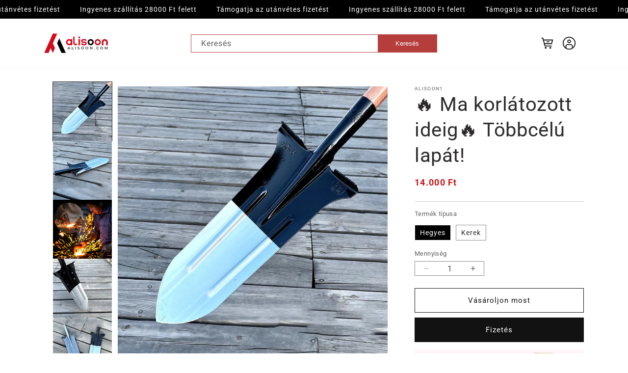

--- FILE ---
content_type: text/html; charset=utf-8
request_url: https://alisoon.com/products/shovel
body_size: 40527
content:
<!doctype html>
<html class="js" lang="hu">
  <head>
    <meta charset="utf-8">
    <meta http-equiv="X-UA-Compatible" content="IE=edge">
    <meta name="viewport" content="width=device-width, initial-scale=1.0, maximum-scale=1.0, user-scalable=no">
    <meta name="theme-color" content="">
    <link rel="canonical" href="https://alisoon.com/products/shovel"><link rel="icon" type="image/png" href="//alisoon.com/cdn/shop/files/alisoon-02.png?crop=center&height=32&v=1693548759&width=32"><link rel="preconnect" href="https://fonts.shopifycdn.com" crossorigin><link rel="stylesheet" href="https://cdnjs.cloudflare.com/ajax/libs/font-awesome/6.5.2/css/all.min.css" integrity="sha512-SnH5WK+bZxgPHs44uWIX+LLJAJ9/2PkPKZ5QiAj6Ta86w+fsb2TkcmfRyVX3pBnMFcV7oQPJkl9QevSCWr3W6A==" crossorigin="anonymous" referrerpolicy="no-referrer" />
    <title>
      🔥 Ma korlátozott ideig🔥 Többcélú lapát!
 &ndash; alisoon</title>

    
      <meta name="description" content="A többcélú lapát egy sokoldalú eszköz, amelyet úgy terveztek, hogy sokféle feladatot könnyedén és hatékonyan tudjon elvégezni. Akár a vadonban kempingezel, akár kertészkedsz a kertben, vagy a ház körüli kültéri projekteket oldasz meg, ez a tartós és megbízható lapát megfelel a kihívásnak. FONTOS JELLEMZŐK ÉLES PENGÉJ -">
    

    

<meta property="og:site_name" content="alisoon">
<meta property="og:url" content="https://alisoon.com/products/shovel">
<meta property="og:title" content="🔥 Ma korlátozott ideig🔥 Többcélú lapát!">
<meta property="og:type" content="product">
<meta property="og:description" content="A többcélú lapát egy sokoldalú eszköz, amelyet úgy terveztek, hogy sokféle feladatot könnyedén és hatékonyan tudjon elvégezni. Akár a vadonban kempingezel, akár kertészkedsz a kertben, vagy a ház körüli kültéri projekteket oldasz meg, ez a tartós és megbízható lapát megfelel a kihívásnak. FONTOS JELLEMZŐK ÉLES PENGÉJ -"><meta property="og:image" content="http://alisoon.com/cdn/shop/products/spp_20240315152422_1196438585dd0eaab2b42cae6b50071f.png?v=1710745805">
  <meta property="og:image:secure_url" content="https://alisoon.com/cdn/shop/products/spp_20240315152422_1196438585dd0eaab2b42cae6b50071f.png?v=1710745805">
  <meta property="og:image:width" content="800">
  <meta property="og:image:height" content="800"><meta property="og:price:amount" content="14.000">
  <meta property="og:price:currency" content="HUF"><meta name="twitter:card" content="summary_large_image">
<meta name="twitter:title" content="🔥 Ma korlátozott ideig🔥 Többcélú lapát!">
<meta name="twitter:description" content="A többcélú lapát egy sokoldalú eszköz, amelyet úgy terveztek, hogy sokféle feladatot könnyedén és hatékonyan tudjon elvégezni. Akár a vadonban kempingezel, akár kertészkedsz a kertben, vagy a ház körüli kültéri projekteket oldasz meg, ez a tartós és megbízható lapát megfelel a kihívásnak. FONTOS JELLEMZŐK ÉLES PENGÉJ -">


    <script src="//alisoon.com/cdn/shop/t/10/assets/constants.js?v=132983761750457495441731922296" defer="defer"></script>
    <script src="//alisoon.com/cdn/shop/t/10/assets/pubsub.js?v=158357773527763999511731922297" defer="defer"></script>
    <script src="//alisoon.com/cdn/shop/t/10/assets/global.js?v=86268424068520497661731922296" defer="defer"></script>
    <script src="//alisoon.com/cdn/shop/t/10/assets/details-disclosure.js?v=13653116266235556501731922296" defer="defer"></script>
    <script src="//alisoon.com/cdn/shop/t/10/assets/details-modal.js?v=25581673532751508451731922296" defer="defer"></script>
    <script src="//alisoon.com/cdn/shop/t/10/assets/search-form.js?v=133129549252120666541731922297" defer="defer"></script><script src="//alisoon.com/cdn/shop/t/10/assets/animations.js?v=88693664871331136111731922296" defer="defer"></script><script>window.performance && window.performance.mark && window.performance.mark('shopify.content_for_header.start');</script><meta id="shopify-digital-wallet" name="shopify-digital-wallet" content="/69588320574/digital_wallets/dialog">
<link rel="alternate" type="application/json+oembed" href="https://alisoon.com/products/shovel.oembed">
<script async="async" src="/checkouts/internal/preloads.js?locale=hu-HU"></script>
<script id="shopify-features" type="application/json">{"accessToken":"e23824aac45001a7688deaa78359c9a4","betas":["rich-media-storefront-analytics"],"domain":"alisoon.com","predictiveSearch":true,"shopId":69588320574,"locale":"hu"}</script>
<script>var Shopify = Shopify || {};
Shopify.shop = "alisoon1.myshopify.com";
Shopify.locale = "hu";
Shopify.currency = {"active":"HUF","rate":"1.0"};
Shopify.country = "HU";
Shopify.theme = {"name":"xyl-xiang","id":172919488830,"schema_name":"Dawn","schema_version":"15.0.2","theme_store_id":null,"role":"main"};
Shopify.theme.handle = "null";
Shopify.theme.style = {"id":null,"handle":null};
Shopify.cdnHost = "alisoon.com/cdn";
Shopify.routes = Shopify.routes || {};
Shopify.routes.root = "/";</script>
<script type="module">!function(o){(o.Shopify=o.Shopify||{}).modules=!0}(window);</script>
<script>!function(o){function n(){var o=[];function n(){o.push(Array.prototype.slice.apply(arguments))}return n.q=o,n}var t=o.Shopify=o.Shopify||{};t.loadFeatures=n(),t.autoloadFeatures=n()}(window);</script>
<script id="shop-js-analytics" type="application/json">{"pageType":"product"}</script>
<script defer="defer" async type="module" src="//alisoon.com/cdn/shopifycloud/shop-js/modules/v2/client.init-shop-cart-sync_BEqYEYh3.hu.esm.js"></script>
<script defer="defer" async type="module" src="//alisoon.com/cdn/shopifycloud/shop-js/modules/v2/chunk.common_5b3HqhQy.esm.js"></script>
<script type="module">
  await import("//alisoon.com/cdn/shopifycloud/shop-js/modules/v2/client.init-shop-cart-sync_BEqYEYh3.hu.esm.js");
await import("//alisoon.com/cdn/shopifycloud/shop-js/modules/v2/chunk.common_5b3HqhQy.esm.js");

  window.Shopify.SignInWithShop?.initShopCartSync?.({"fedCMEnabled":true,"windoidEnabled":true});

</script>
<script>(function() {
  var isLoaded = false;
  function asyncLoad() {
    if (isLoaded) return;
    isLoaded = true;
    var urls = ["https:\/\/cdn-bundler.nice-team.net\/app\/js\/bundler.js?shop=alisoon1.myshopify.com","https:\/\/cdn.vstar.app\/static\/js\/thankyou.js?shop=alisoon1.myshopify.com"];
    for (var i = 0; i < urls.length; i++) {
      var s = document.createElement('script');
      s.type = 'text/javascript';
      s.async = true;
      s.src = urls[i];
      var x = document.getElementsByTagName('script')[0];
      x.parentNode.insertBefore(s, x);
    }
  };
  if(window.attachEvent) {
    window.attachEvent('onload', asyncLoad);
  } else {
    window.addEventListener('load', asyncLoad, false);
  }
})();</script>
<script id="__st">var __st={"a":69588320574,"offset":-7200,"reqid":"05778bc9-c953-4fc6-8fa9-7cfc226e7bd1-1764315207","pageurl":"alisoon.com\/products\/shovel","u":"ee2e8c805356","p":"product","rtyp":"product","rid":10882492596542};</script>
<script>window.ShopifyPaypalV4VisibilityTracking = true;</script>
<script id="captcha-bootstrap">!function(){'use strict';const t='contact',e='account',n='new_comment',o=[[t,t],['blogs',n],['comments',n],[t,'customer']],c=[[e,'customer_login'],[e,'guest_login'],[e,'recover_customer_password'],[e,'create_customer']],r=t=>t.map((([t,e])=>`form[action*='/${t}']:not([data-nocaptcha='true']) input[name='form_type'][value='${e}']`)).join(','),a=t=>()=>t?[...document.querySelectorAll(t)].map((t=>t.form)):[];function s(){const t=[...o],e=r(t);return a(e)}const i='password',u='form_key',d=['recaptcha-v3-token','g-recaptcha-response','h-captcha-response',i],f=()=>{try{return window.sessionStorage}catch{return}},m='__shopify_v',_=t=>t.elements[u];function p(t,e,n=!1){try{const o=window.sessionStorage,c=JSON.parse(o.getItem(e)),{data:r}=function(t){const{data:e,action:n}=t;return t[m]||n?{data:e,action:n}:{data:t,action:n}}(c);for(const[e,n]of Object.entries(r))t.elements[e]&&(t.elements[e].value=n);n&&o.removeItem(e)}catch(o){console.error('form repopulation failed',{error:o})}}const l='form_type',E='cptcha';function T(t){t.dataset[E]=!0}const w=window,h=w.document,L='Shopify',v='ce_forms',y='captcha';let A=!1;((t,e)=>{const n=(g='f06e6c50-85a8-45c8-87d0-21a2b65856fe',I='https://cdn.shopify.com/shopifycloud/storefront-forms-hcaptcha/ce_storefront_forms_captcha_hcaptcha.v1.5.2.iife.js',D={infoText:'hCaptcha által védett',privacyText:'Adatvédelem',termsText:'Használati feltételek'},(t,e,n)=>{const o=w[L][v],c=o.bindForm;if(c)return c(t,g,e,D).then(n);var r;o.q.push([[t,g,e,D],n]),r=I,A||(h.body.append(Object.assign(h.createElement('script'),{id:'captcha-provider',async:!0,src:r})),A=!0)});var g,I,D;w[L]=w[L]||{},w[L][v]=w[L][v]||{},w[L][v].q=[],w[L][y]=w[L][y]||{},w[L][y].protect=function(t,e){n(t,void 0,e),T(t)},Object.freeze(w[L][y]),function(t,e,n,w,h,L){const[v,y,A,g]=function(t,e,n){const i=e?o:[],u=t?c:[],d=[...i,...u],f=r(d),m=r(i),_=r(d.filter((([t,e])=>n.includes(e))));return[a(f),a(m),a(_),s()]}(w,h,L),I=t=>{const e=t.target;return e instanceof HTMLFormElement?e:e&&e.form},D=t=>v().includes(t);t.addEventListener('submit',(t=>{const e=I(t);if(!e)return;const n=D(e)&&!e.dataset.hcaptchaBound&&!e.dataset.recaptchaBound,o=_(e),c=g().includes(e)&&(!o||!o.value);(n||c)&&t.preventDefault(),c&&!n&&(function(t){try{if(!f())return;!function(t){const e=f();if(!e)return;const n=_(t);if(!n)return;const o=n.value;o&&e.removeItem(o)}(t);const e=Array.from(Array(32),(()=>Math.random().toString(36)[2])).join('');!function(t,e){_(t)||t.append(Object.assign(document.createElement('input'),{type:'hidden',name:u})),t.elements[u].value=e}(t,e),function(t,e){const n=f();if(!n)return;const o=[...t.querySelectorAll(`input[type='${i}']`)].map((({name:t})=>t)),c=[...d,...o],r={};for(const[a,s]of new FormData(t).entries())c.includes(a)||(r[a]=s);n.setItem(e,JSON.stringify({[m]:1,action:t.action,data:r}))}(t,e)}catch(e){console.error('failed to persist form',e)}}(e),e.submit())}));const S=(t,e)=>{t&&!t.dataset[E]&&(n(t,e.some((e=>e===t))),T(t))};for(const o of['focusin','change'])t.addEventListener(o,(t=>{const e=I(t);D(e)&&S(e,y())}));const B=e.get('form_key'),M=e.get(l),P=B&&M;t.addEventListener('DOMContentLoaded',(()=>{const t=y();if(P)for(const e of t)e.elements[l].value===M&&p(e,B);[...new Set([...A(),...v().filter((t=>'true'===t.dataset.shopifyCaptcha))])].forEach((e=>S(e,t)))}))}(h,new URLSearchParams(w.location.search),n,t,e,['guest_login'])})(!0,!0)}();</script>
<script integrity="sha256-52AcMU7V7pcBOXWImdc/TAGTFKeNjmkeM1Pvks/DTgc=" data-source-attribution="shopify.loadfeatures" defer="defer" src="//alisoon.com/cdn/shopifycloud/storefront/assets/storefront/load_feature-81c60534.js" crossorigin="anonymous"></script>
<script data-source-attribution="shopify.dynamic_checkout.dynamic.init">var Shopify=Shopify||{};Shopify.PaymentButton=Shopify.PaymentButton||{isStorefrontPortableWallets:!0,init:function(){window.Shopify.PaymentButton.init=function(){};var t=document.createElement("script");t.src="https://alisoon.com/cdn/shopifycloud/portable-wallets/latest/portable-wallets.hu.js",t.type="module",document.head.appendChild(t)}};
</script>
<script data-source-attribution="shopify.dynamic_checkout.buyer_consent">
  function portableWalletsHideBuyerConsent(e){var t=document.getElementById("shopify-buyer-consent"),n=document.getElementById("shopify-subscription-policy-button");t&&n&&(t.classList.add("hidden"),t.setAttribute("aria-hidden","true"),n.removeEventListener("click",e))}function portableWalletsShowBuyerConsent(e){var t=document.getElementById("shopify-buyer-consent"),n=document.getElementById("shopify-subscription-policy-button");t&&n&&(t.classList.remove("hidden"),t.removeAttribute("aria-hidden"),n.addEventListener("click",e))}window.Shopify?.PaymentButton&&(window.Shopify.PaymentButton.hideBuyerConsent=portableWalletsHideBuyerConsent,window.Shopify.PaymentButton.showBuyerConsent=portableWalletsShowBuyerConsent);
</script>
<script>
  function portableWalletsCleanup(e){e&&e.src&&console.error("Failed to load portable wallets script "+e.src);var t=document.querySelectorAll("shopify-accelerated-checkout .shopify-payment-button__skeleton, shopify-accelerated-checkout-cart .wallet-cart-button__skeleton"),e=document.getElementById("shopify-buyer-consent");for(let e=0;e<t.length;e++)t[e].remove();e&&e.remove()}function portableWalletsNotLoadedAsModule(e){e instanceof ErrorEvent&&"string"==typeof e.message&&e.message.includes("import.meta")&&"string"==typeof e.filename&&e.filename.includes("portable-wallets")&&(window.removeEventListener("error",portableWalletsNotLoadedAsModule),window.Shopify.PaymentButton.failedToLoad=e,"loading"===document.readyState?document.addEventListener("DOMContentLoaded",window.Shopify.PaymentButton.init):window.Shopify.PaymentButton.init())}window.addEventListener("error",portableWalletsNotLoadedAsModule);
</script>

<script type="module" src="https://alisoon.com/cdn/shopifycloud/portable-wallets/latest/portable-wallets.hu.js" onError="portableWalletsCleanup(this)" crossorigin="anonymous"></script>
<script nomodule>
  document.addEventListener("DOMContentLoaded", portableWalletsCleanup);
</script>

<link id="shopify-accelerated-checkout-styles" rel="stylesheet" media="screen" href="https://alisoon.com/cdn/shopifycloud/portable-wallets/latest/accelerated-checkout-backwards-compat.css" crossorigin="anonymous">
<style id="shopify-accelerated-checkout-cart">
        #shopify-buyer-consent {
  margin-top: 1em;
  display: inline-block;
  width: 100%;
}

#shopify-buyer-consent.hidden {
  display: none;
}

#shopify-subscription-policy-button {
  background: none;
  border: none;
  padding: 0;
  text-decoration: underline;
  font-size: inherit;
  cursor: pointer;
}

#shopify-subscription-policy-button::before {
  box-shadow: none;
}

      </style>
<script id="sections-script" data-sections="header" defer="defer" src="//alisoon.com/cdn/shop/t/10/compiled_assets/scripts.js?503"></script>
<script>window.performance && window.performance.mark && window.performance.mark('shopify.content_for_header.end');</script>


    <style data-shopify>
      @font-face {
  font-family: Roboto;
  font-weight: 400;
  font-style: normal;
  font-display: swap;
  src: url("//alisoon.com/cdn/fonts/roboto/roboto_n4.2019d890f07b1852f56ce63ba45b2db45d852cba.woff2") format("woff2"),
       url("//alisoon.com/cdn/fonts/roboto/roboto_n4.238690e0007583582327135619c5f7971652fa9d.woff") format("woff");
}

      @font-face {
  font-family: Roboto;
  font-weight: 700;
  font-style: normal;
  font-display: swap;
  src: url("//alisoon.com/cdn/fonts/roboto/roboto_n7.f38007a10afbbde8976c4056bfe890710d51dec2.woff2") format("woff2"),
       url("//alisoon.com/cdn/fonts/roboto/roboto_n7.94bfdd3e80c7be00e128703d245c207769d763f9.woff") format("woff");
}

      @font-face {
  font-family: Roboto;
  font-weight: 400;
  font-style: italic;
  font-display: swap;
  src: url("//alisoon.com/cdn/fonts/roboto/roboto_i4.57ce898ccda22ee84f49e6b57ae302250655e2d4.woff2") format("woff2"),
       url("//alisoon.com/cdn/fonts/roboto/roboto_i4.b21f3bd061cbcb83b824ae8c7671a82587b264bf.woff") format("woff");
}

      @font-face {
  font-family: Roboto;
  font-weight: 700;
  font-style: italic;
  font-display: swap;
  src: url("//alisoon.com/cdn/fonts/roboto/roboto_i7.7ccaf9410746f2c53340607c42c43f90a9005937.woff2") format("woff2"),
       url("//alisoon.com/cdn/fonts/roboto/roboto_i7.49ec21cdd7148292bffea74c62c0df6e93551516.woff") format("woff");
}

      @font-face {
  font-family: Roboto;
  font-weight: 400;
  font-style: normal;
  font-display: swap;
  src: url("//alisoon.com/cdn/fonts/roboto/roboto_n4.2019d890f07b1852f56ce63ba45b2db45d852cba.woff2") format("woff2"),
       url("//alisoon.com/cdn/fonts/roboto/roboto_n4.238690e0007583582327135619c5f7971652fa9d.woff") format("woff");
}


      
        :root,
        .color-scheme-1 {
          --color-background: 255,255,255;
        
          --gradient-background: #ffffff;
        

        
        --color-product-btn-border:;
        --color-product-btn:#000000;
        --color-foreground: 45,43,43;
        --color-background-contrast: 191,191,191;
        --color-shadow: 18,18,18;
        --color-button: 18,18,18;
        --color-button-text: 255,255,255;
        --color-secondary-button: 255,255,255;
        --color-secondary-button-text: 18,18,18;
        --color-link: 18,18,18;
        --color-badge-foreground: 45,43,43;
        --color-badge-background: 255,255,255;
        --color-badge-border: 45,43,43;
        --payment-terms-background-color: rgb(255 255 255);
      }
      
        
        .color-scheme-2 {
          --color-background: 0,0,0;
        
          --gradient-background: #000000;
        

        
        --color-product-btn-border:;
        --color-product-btn:;
        --color-foreground: 255,255,255;
        --color-background-contrast: 128,128,128;
        --color-shadow: 18,18,18;
        --color-button: 18,18,18;
        --color-button-text: 243,243,243;
        --color-secondary-button: 0,0,0;
        --color-secondary-button-text: 18,18,18;
        --color-link: 18,18,18;
        --color-badge-foreground: 255,255,255;
        --color-badge-background: 0,0,0;
        --color-badge-border: 255,255,255;
        --payment-terms-background-color: rgb(0 0 0);
      }
      
        
        .color-scheme-3 {
          --color-background: 36,40,51;
        
          --gradient-background: #242833;
        

        
        --color-product-btn-border:;
        --color-product-btn:;
        --color-foreground: 255,255,255;
        --color-background-contrast: 47,52,66;
        --color-shadow: 18,18,18;
        --color-button: 255,255,255;
        --color-button-text: 0,0,0;
        --color-secondary-button: 36,40,51;
        --color-secondary-button-text: 255,255,255;
        --color-link: 255,255,255;
        --color-badge-foreground: 255,255,255;
        --color-badge-background: 36,40,51;
        --color-badge-border: 255,255,255;
        --payment-terms-background-color: rgb(36 40 51);
      }
      
        
        .color-scheme-4 {
          --color-background: 18,18,18;
        
          --gradient-background: #121212;
        

        
        --color-product-btn-border:;
        --color-product-btn:;
        --color-foreground: 255,255,255;
        --color-background-contrast: 146,146,146;
        --color-shadow: 18,18,18;
        --color-button: 255,255,255;
        --color-button-text: 18,18,18;
        --color-secondary-button: 18,18,18;
        --color-secondary-button-text: 255,255,255;
        --color-link: 255,255,255;
        --color-badge-foreground: 255,255,255;
        --color-badge-background: 18,18,18;
        --color-badge-border: 255,255,255;
        --payment-terms-background-color: rgb(18 18 18);
      }
      
        
        .color-scheme-5 {
          --color-background: 51,79,180;
        
          --gradient-background: #334fb4;
        

        
        --color-product-btn-border:;
        --color-product-btn:;
        --color-foreground: 255,255,255;
        --color-background-contrast: 23,35,81;
        --color-shadow: 18,18,18;
        --color-button: 255,255,255;
        --color-button-text: 51,79,180;
        --color-secondary-button: 51,79,180;
        --color-secondary-button-text: 255,255,255;
        --color-link: 255,255,255;
        --color-badge-foreground: 255,255,255;
        --color-badge-background: 51,79,180;
        --color-badge-border: 255,255,255;
        --payment-terms-background-color: rgb(51 79 180);
      }
      
        
        .color-scheme-626e7a0e-003e-4fd2-9030-7f1057fffd57 {
          --color-background: 0,0,0;
        
          --gradient-background: #000000;
        

        
        --color-product-btn-border:;
        --color-product-btn:;
        --color-foreground: 255,255,255;
        --color-background-contrast: 128,128,128;
        --color-shadow: 18,18,18;
        --color-button: 18,18,18;
        --color-button-text: 255,255,255;
        --color-secondary-button: 0,0,0;
        --color-secondary-button-text: 18,18,18;
        --color-link: 18,18,18;
        --color-badge-foreground: 255,255,255;
        --color-badge-background: 0,0,0;
        --color-badge-border: 255,255,255;
        --payment-terms-background-color: rgb(0 0 0);
      }
      
        
        .color-scheme-d8649628-f0e4-48b8-82b5-5c5108724b9c {
          --color-background: 255,255,255;
        
          --gradient-background: #ffffff;
        

        
        --color-product-btn-border:;
        --color-product-btn:;
        --color-foreground: 255,255,255;
        --color-background-contrast: 191,191,191;
        --color-shadow: 18,18,18;
        --color-button: 18,18,18;
        --color-button-text: 255,255,255;
        --color-secondary-button: 255,255,255;
        --color-secondary-button-text: 18,18,18;
        --color-link: 18,18,18;
        --color-badge-foreground: 255,255,255;
        --color-badge-background: 255,255,255;
        --color-badge-border: 255,255,255;
        --payment-terms-background-color: rgb(255 255 255);
      }
      
        
        .color-scheme-95b17ed9-53c5-42ea-bcf5-6f2347eabb98 {
          --color-background: 255,255,255;
        
          --gradient-background: #ffffff;
        

        
        --color-product-btn-border:;
        --color-product-btn:;
        --color-foreground: 255,255,255;
        --color-background-contrast: 191,191,191;
        --color-shadow: 18,18,18;
        --color-button: 18,18,18;
        --color-button-text: 255,255,255;
        --color-secondary-button: 255,255,255;
        --color-secondary-button-text: 18,18,18;
        --color-link: 18,18,18;
        --color-badge-foreground: 255,255,255;
        --color-badge-background: 255,255,255;
        --color-badge-border: 255,255,255;
        --payment-terms-background-color: rgb(255 255 255);
      }
      

      body, .color-scheme-1, .color-scheme-2, .color-scheme-3, .color-scheme-4, .color-scheme-5, .color-scheme-626e7a0e-003e-4fd2-9030-7f1057fffd57, .color-scheme-d8649628-f0e4-48b8-82b5-5c5108724b9c, .color-scheme-95b17ed9-53c5-42ea-bcf5-6f2347eabb98 {
        color: rgba(var(--color-foreground), 0.75);
        background-color: rgb(var(--color-background));
      }

      :root {
        --font-body-family: Roboto, sans-serif;
        --font-body-style: normal;
        --font-body-weight: 400;
        --font-body-weight-bold: 700;

        --font-heading-family: Roboto, sans-serif;
        --font-heading-style: normal;
        --font-heading-weight: 400;

        --font-body-scale: 1.0;
        --font-heading-scale: 1.0;

        --media-padding: px;
        --media-border-opacity: 0.05;
        --media-border-width: 1px;
        --media-radius: 0px;
        --media-shadow-opacity: 0.0;
        --media-shadow-horizontal-offset: 0px;
        --media-shadow-vertical-offset: 4px;
        --media-shadow-blur-radius: 5px;
        --media-shadow-visible: 0;

        --page-width: 120rem;
        --page-width-margin: 0rem;

        --product-card-image-padding: 0.0rem;
        --product-card-corner-radius: 0.0rem;
        --product-card-text-alignment: left;
        --product-card-border-width: 0.0rem;
        --product-card-border-opacity: 0.1;
        --product-card-shadow-opacity: 0.0;
        --product-card-shadow-visible: 0;
        --product-card-shadow-horizontal-offset: 0.0rem;
        --product-card-shadow-vertical-offset: 0.4rem;
        --product-card-shadow-blur-radius: 0.5rem;

        --collection-card-image-padding: 0.0rem;
        --collection-card-corner-radius: 0.0rem;
        --collection-card-text-alignment: left;
        --collection-card-border-width: 0.0rem;
        --collection-card-border-opacity: 0.1;
        --collection-card-shadow-opacity: 0.0;
        --collection-card-shadow-visible: 0;
        --collection-card-shadow-horizontal-offset: 0.0rem;
        --collection-card-shadow-vertical-offset: 0.4rem;
        --collection-card-shadow-blur-radius: 0.5rem;

        --blog-card-image-padding: 0.0rem;
        --blog-card-corner-radius: 0.0rem;
        --blog-card-text-alignment: left;
        --blog-card-border-width: 0.0rem;
        --blog-card-border-opacity: 0.1;
        --blog-card-shadow-opacity: 0.0;
        --blog-card-shadow-visible: 0;
        --blog-card-shadow-horizontal-offset: 0.0rem;
        --blog-card-shadow-vertical-offset: 0.4rem;
        --blog-card-shadow-blur-radius: 0.5rem;

        --badge-corner-radius: 4.0rem;

        --popup-border-width: 1px;
        --popup-border-opacity: 0.1;
        --popup-corner-radius: 0px;
        --popup-shadow-opacity: 0.05;
        --popup-shadow-horizontal-offset: 0px;
        --popup-shadow-vertical-offset: 4px;
        --popup-shadow-blur-radius: 5px;

        --drawer-border-width: 1px;
        --drawer-border-opacity: 0.1;
        --drawer-shadow-opacity: 0.0;
        --drawer-shadow-horizontal-offset: 0px;
        --drawer-shadow-vertical-offset: 4px;
        --drawer-shadow-blur-radius: 5px;

        --spacing-sections-desktop: 0px;
        --spacing-sections-mobile: 0px;

        --grid-desktop-vertical-spacing: 16px;
        --grid-desktop-horizontal-spacing: 16px;
        --grid-mobile-vertical-spacing: 8px;
        --grid-mobile-horizontal-spacing: 8px;

        --text-boxes-border-opacity: 0.1;
        --text-boxes-border-width: 0px;
        --text-boxes-radius: 0px;
        --text-boxes-shadow-opacity: 0.0;
        --text-boxes-shadow-visible: 0;
        --text-boxes-shadow-horizontal-offset: 0px;
        --text-boxes-shadow-vertical-offset: 4px;
        --text-boxes-shadow-blur-radius: 5px;

        --buttons-radius: 0px;
        --buttons-radius-outset: 0px;
        --buttons-border-width: 1px;
        --buttons-border-opacity: 1.0;
        --buttons-shadow-opacity: 0.0;
        --buttons-shadow-visible: 0;
        --buttons-shadow-horizontal-offset: 0px;
        --buttons-shadow-vertical-offset: 4px;
        --buttons-shadow-blur-radius: 5px;
        --buttons-border-offset: 0px;

        --inputs-radius: 0px;
        --inputs-border-width: 1px;
        --inputs-border-opacity: 0.55;
        --inputs-shadow-opacity: 0.0;
        --inputs-shadow-horizontal-offset: 0px;
        --inputs-margin-offset: 0px;
        --inputs-shadow-vertical-offset: 4px;
        --inputs-shadow-blur-radius: 5px;
        --inputs-radius-outset: 0px;

        --variant-pills-radius: 40px;
        --variant-pills-border-width: 1px;
        --variant-pills-border-opacity: 0.55;
        --variant-pills-shadow-opacity: 0.0;
        --variant-pills-shadow-horizontal-offset: 0px;
        --variant-pills-shadow-vertical-offset: 4px;
        --variant-pills-shadow-blur-radius: 5px;
      }

      *,
      *::before,
      *::after {
        box-sizing: inherit;
      }

      html {
        box-sizing: border-box;
        font-size: calc(var(--font-body-scale) * 62.5%);
        height: 100%;
      }

      body {
        display: grid;
        grid-template-rows: auto auto 1fr auto;
        grid-template-columns: 100%;
        min-height: 100%;
        margin: 0;
        font-size: 1.5rem;
        letter-spacing: 0.06rem;
        line-height: calc(1 + 0.8 / var(--font-body-scale));
        font-family: var(--font-body-family);
        font-style: var(--font-body-style);
        font-weight: var(--font-body-weight);
      }

      @media screen and (min-width: 750px) {
        body {
          font-size: 1.6rem;
        }
      }
    </style>

    <link href="//alisoon.com/cdn/shop/t/10/assets/base.css?v=85539265185332197001731922296" rel="stylesheet" type="text/css" media="all" />
    <link href="//alisoon.com/cdn/shop/t/10/assets/component-predictive-search.css?v=118923337488134913561731922296" rel="stylesheet" type="text/css" media="all" />
      
    <link href="//alisoon.com/cdn/shop/t/10/assets/icon-font.css?v=119676571338010772551731922296" rel="stylesheet" type="text/css" media="all" />
    <link href="//alisoon.com/cdn/shop/t/10/assets/customer-update.css?v=92232133469455872471731922296" rel="stylesheet" type="text/css" media="all" />
    <link rel="stylesheet" href="//alisoon.com/cdn/shop/t/10/assets/component-cart-items.css?v=127384614032664249911731922296" media="print" onload="this.media='all'">
      <link rel="preload" as="font" href="//alisoon.com/cdn/fonts/roboto/roboto_n4.2019d890f07b1852f56ce63ba45b2db45d852cba.woff2" type="font/woff2" crossorigin>
      

      <link rel="preload" as="font" href="//alisoon.com/cdn/fonts/roboto/roboto_n4.2019d890f07b1852f56ce63ba45b2db45d852cba.woff2" type="font/woff2" crossorigin>
      
<link
        rel="stylesheet"
        href="//alisoon.com/cdn/shop/t/10/assets/component-predictive-search.css?v=118923337488134913561731922296"
        media="print"
        onload="this.media='all'"
      ><script>
      if (Shopify.designMode) {
        document.documentElement.classList.add('shopify-design-mode');
      }
    </script>


    <script src="//alisoon.com/cdn/shop/t/10/assets/jquery-1.12.0.min.js?v=180303338299147220221731922296"></script>

    <!-- liMarquee start -->
    <link href="//alisoon.com/cdn/shop/t/10/assets/jquery.liMarquee.css?v=103126759291549395311731922296" rel="stylesheet" type="text/css" media="all" />
    <script src="//alisoon.com/cdn/shop/t/10/assets/jquery.liMarquee.js?v=158117842751846054721731922296"></script>
    <!-- liMarquee end -->
    
    <!-- swiper start -->
    <link href="//alisoon.com/cdn/shop/t/10/assets/swiper-bundle.min.css?v=6274399383326987271731922297" rel="stylesheet" type="text/css" media="all" />
    <script src="//alisoon.com/cdn/shop/t/10/assets/swiper-bundle.min.js?v=96170125399517703601731922297"></script>
    <!-- swiper end -->

    <!-- slick start -->
    <link href="//alisoon.com/cdn/shop/t/10/assets/slick.min.css?v=84731195424863962951731922297" rel="stylesheet" type="text/css" media="all" />
    <script src="//alisoon.com/cdn/shop/t/10/assets/slick.min.js?v=42358486622890500061731922297"></script>
    <!-- slick end -->
    
  <!-- BEGIN app block: shopify://apps/bundler-ribbons/blocks/app-embed/ff60c924-715c-4fb2-8180-4ddee6e7abc2 -->

<script>
  window.__SHOPIFY_API__ = {
    collection: null,
    products: {"id":10882492596542,"title":"🔥 Ma korlátozott ideig🔥 Többcélú lapát!","handle":"shovel","description":"\u003cp class=\"MsoNormal\" style=\"line-height: 150%;\"\u003e\u003cspan style=\"font-size: 14pt;\"\u003e\u003cspan style=\"font-family: Arial;\"\u003eA többcélú lapát egy sokoldalú eszköz, amelyet úgy terveztek, hogy sokféle feladatot könnyedén és hatékonyan tudjon elvégezni. Akár a vadonban kempingezel, akár kertészkedsz a kertben, vagy a ház körüli kültéri projekteket oldasz meg, ez a tartós és megbízható lapát megfelel a kihívásnak.\u003c\/span\u003e\u003c\/span\u003e\u003c\/p\u003e\n\u003cp class=\"MsoNormal\" style=\"line-height: 150%;\"\u003e\u003cspan style=\"font-family: Arial; font-size: 14pt;\"\u003e\u003cimg src=\"https:\/\/cdn.shopify.com\/s\/files\/1\/0619\/8968\/3358\/files\/spp_20240315152407_4df08b8139f391117f73cd63b2c8ef47.png?v=1710487451\"\u003e\u003c\/span\u003e\u003c\/p\u003e\n\u003cp class=\"MsoNormal\" style=\"line-height: 150%;\"\u003e\u003cspan style=\"font-family: Arial; font-size: 14pt;\"\u003e\u003cimg src=\"https:\/\/cdn.shopify.com\/s\/files\/1\/0619\/8968\/3358\/files\/spp_20240315152412_ba2e895aaf3e9d593d22c705827044bf.png?v=1710487456\"\u003e\u003c\/span\u003e\u003c\/p\u003e\n\u003cp class=\"MsoNormal\" style=\"line-height: 150%;\"\u003e\u003cspan style=\"font-size: 14pt;\"\u003e\u003cstrong\u003e\u003cspan style=\"font-family: Arial; line-height: 150%; color: #e67e23;\"\u003eFONTOS JELLEMZŐK\u003c\/span\u003e\u003c\/strong\u003e\u003c\/span\u003e\u003c\/p\u003e\n\u003cp class=\"MsoNormal\" style=\"line-height: 150%;\"\u003e\u003cspan style=\"font-size: 14pt;\"\u003e\u003cstrong\u003e\u003cspan style=\"font-family: Arial; line-height: 150%;\"\u003eÉLES PENGÉJ\u003c\/span\u003e\u003c\/strong\u003e\u003cspan style=\"font-family: Arial; line-height: 150%;\"\u003e - A többcélú lapát éles pengével rendelkezik, amely oltási feldolgozáson esett át, így biztosítva, hogy rendkívül éles és tartós legyen. Ez lehetővé teszi a talaj, a gyökerek és más anyagok könnyed átvágását, így ideális a legkülönfélébb feladatokhoz, a kertészkedéstől a kertépítésig és azon túl.\u003c\/span\u003e\u003c\/span\u003e\u003c\/p\u003e\n\u003cp class=\"MsoNormal\" style=\"line-height: 150%;\"\u003e\u003cspan style=\"font-size: 14pt;\"\u003e\u003cstrong\u003e\u003cspan style=\"font-family: Arial; line-height: 150%;\"\u003eEGYSZERŰ HASZNÁLAT\u003c\/span\u003e\u003c\/strong\u003e\u003cspan style=\"font-family: Arial; line-height: 150%;\"\u003e - Innovatív kialakításának köszönhetően a többcélú lapát egyetlen eszközzel könnyedén lehetővé teszi a mély gödrök ásását. Stabil szerkezete és éles pengéje lehetővé teszi a hatékony ásást, csökkentve a több szerszám szükségességét és racionalizálva a feladatot.\u003c\/span\u003e\u003c\/span\u003e\u003c\/p\u003e\n\u003cp class=\"MsoNormal\" style=\"line-height: 150%;\"\u003e\u003cspan style=\"font-size: 14pt;\"\u003e\u003cstrong\u003e\u003cspan style=\"font-family: Arial; line-height: 150%;\"\u003eMAGAS MINŐSÉGI SZÉNTAXÁLYBÓL KÉSZÜLT\u003c\/span\u003e\u003c\/strong\u003e\u003cspan style=\"font-family: Arial; line-height: 150%;\"\u003e - A kiváló minőségű szénacélból készült lapát kivételes szívósságot, élességet és tartósságot biztosít. Ellenáll a nagy igénybevételnek és a zord körülményeknek, így hosszú éveken át megbízható eszköz marad.\u003c\/span\u003e\u003c\/span\u003e\u003c\/p\u003e\n\u003cp class=\"MsoNormal\" style=\"line-height: 150%;\"\u003e\u003cspan style=\"font-size: 14pt;\"\u003e\u003cstrong\u003e\u003cspan style=\"font-family: Arial; line-height: 150%;\"\u003eHUMANIZÁLT DESIGN \u003c\/span\u003e\u003c\/strong\u003e\u003cspan style=\"font-family: Arial; line-height: 150%;\"\u003e- A felhasználó kényelmét és biztonságát szem előtt tartva tervezték a többcélú lapátot, amely humanizált kialakítással rendelkezik, amely segít csökkenteni az ismétlődő kézmozgás okozta sérüléseket és a kéz fáradtságos csuklós megterhelését. Ergonomikus fogantyúja kényelmes fogást biztosít, lehetővé téve a hosszabb használatot kényelmetlenség vagy megerőltetés nélkül.\u003c\/span\u003e\u003c\/span\u003e\u003c\/p\u003e\n\u003cp class=\"MsoNormal\" style=\"line-height: 150%;\"\u003e\u003cspan style=\"font-size: 14pt;\"\u003e\u003cstrong\u003e\u003cspan style=\"font-family: Arial; line-height: 150%; color: #e67e23;\"\u003eMŰSZAKI ADATOK\u003c\/span\u003e\u003c\/strong\u003e\u003c\/span\u003e\u003c\/p\u003e\n\u003cp class=\"MsoNormal\" style=\"line-height: 150%;\"\u003e\u003cspan style=\"font-size: 14pt;\"\u003e\u003cspan style=\"font-family: Arial; line-height: 150%;\"\u003eFormája: hegyes, lekerekített\u003cbr data-mce-fragment=\"1\"\u003e\u003cbr data-mce-fragment=\"1\"\u003eAnyag: Szénacél\u003cbr data-mce-fragment=\"1\"\u003e\u003cbr data-mce-fragment=\"1\"\u003eMéret: Acél acél:\u003cbr data-mce-fragment=\"1\"\u003e\u003cbr data-mce-fragment=\"1\"\u003eMéret: 13*44cm,\u003cbr data-mce-fragment=\"1\"\u003e\u003cbr data-mce-fragment=\"1\"\u003eLekerekített: 13*40cm\u003cbr data-mce-fragment=\"1\"\u003e\u003cbr data-mce-fragment=\"1\"\u003eSzélesség: 13cm\u003cbr data-mce-fragment=\"1\"\u003e\u003cbr data-mce-fragment=\"1\"\u003eVastagság: 13 cm:\u003cbr data-mce-fragment=\"1\"\u003e\u003cbr data-mce-fragment=\"1\"\u003eVastagság: 2mm,\u003cbr data-mce-fragment=\"1\"\u003e\u003cbr data-mce-fragment=\"1\"\u003eLekerekített: 1.5mm\u003cbr data-mce-fragment=\"1\"\u003e\u003cbr data-mce-fragment=\"1\"\u003eSúly\u003cbr data-mce-fragment=\"1\"\u003e\u003cbr data-mce-fragment=\"1\"\u003e1.2kg,\u003cbr data-mce-fragment=\"1\"\u003e\u003cbr data-mce-fragment=\"1\"\u003eKerekített: 0.8kg\u003c\/span\u003e\u003c\/span\u003e\u003c\/p\u003e\n\u003cp class=\"MsoNormal\" style=\"line-height: 150%;\"\u003e\u003cspan style=\"font-size: 14pt;\"\u003e\u003cspan style=\"font-family: Arial; line-height: 150%;\"\u003e\u003cimg src=\"https:\/\/cdn.shopify.com\/s\/files\/1\/0619\/8968\/3358\/files\/spp_20240315152417_5d7ceeb5a489dedafd90c14718f397a0.png?v=1710487461\"\u003e\u003c\/span\u003e\u003c\/span\u003e\u003c\/p\u003e\n\u003cp class=\"MsoNormal\" style=\"line-height: 150%;\"\u003e\u003cspan style=\"font-size: 14pt;\"\u003e\u003cstrong\u003e\u003cspan style=\"font-family: Arial; line-height: 150%; color: #e67e23;\"\u003eA CSOMAG TARTALMAZZA\u003c\/span\u003e\u003c\/strong\u003e\u003c\/span\u003e\u003c\/p\u003e\n\u003cp class=\"MsoNormal\" style=\"line-height: 150%;\"\u003e\u003cspan style=\"font-size: 14pt;\"\u003e\u003cspan style=\"font-family: 宋体; line-height: 150%;\"\u003e\u003cspan style=\"font-family: Arial;\"\u003e1×Multifunkciós lapát\u003c\/span\u003e\u003c\/span\u003e\u003c\/span\u003e\u003c\/p\u003e\n\u003cp class=\"MsoNormal\" style=\"line-height: 150%;\"\u003e\u003cspan style=\"font-size: 14pt;\"\u003e\u003cstrong\u003e\u003cspan style=\"font-family: Arial; line-height: 150%; color: #e67e23;\"\u003eMEGJEGYZÉSEK\u003c\/span\u003e\u003c\/strong\u003e\u003c\/span\u003e\u003c\/p\u003e\n\u003cp class=\"MsoNormal\" style=\"line-height: 150%;\"\u003e\u003cspan style=\"font-size: 14pt;\"\u003e\u003cspan style=\"font-family: Arial;\"\u003eKérjük, engedje meg a kézi mérés miatti 2-3cm hibát. Kérjük, vásárlás előtt győződjön meg róla, hogy nem bánja.\u003cbr data-mce-fragment=\"1\"\u003e\u003cbr data-mce-fragment=\"1\"\u003eA szín a számítógépes monitorok közötti eltérések miatt nem feltétlenül jelenik meg pontosan úgy, mint a valóságban.\u003c\/span\u003e\u003c\/span\u003e\u003c\/p\u003e","published_at":"2024-03-18T05:10:05-02:00","created_at":"2024-03-18T05:10:05-02:00","vendor":"alisoon1","type":"Forró termékek","tags":[],"price":1400000,"price_min":1400000,"price_max":1400000,"available":true,"price_varies":false,"compare_at_price":11196,"compare_at_price_min":11196,"compare_at_price_max":11196,"compare_at_price_varies":false,"variants":[{"id":49001660612926,"title":"Hegyes","option1":"Hegyes","option2":null,"option3":null,"sku":"LE90266574A1","requires_shipping":true,"taxable":false,"featured_image":{"id":46378218553662,"product_id":10882492596542,"position":1,"created_at":"2024-03-18T05:10:05-02:00","updated_at":"2024-03-18T05:10:05-02:00","alt":null,"width":800,"height":800,"src":"\/\/alisoon.com\/cdn\/shop\/products\/spp_20240315152422_1196438585dd0eaab2b42cae6b50071f.png?v=1710745805","variant_ids":[49001660612926]},"available":true,"name":"🔥 Ma korlátozott ideig🔥 Többcélú lapát! - Hegyes","public_title":"Hegyes","options":["Hegyes"],"price":1400000,"weight":0,"compare_at_price":11196,"inventory_management":null,"barcode":null,"featured_media":{"alt":null,"id":38842142851390,"position":1,"preview_image":{"aspect_ratio":1.0,"height":800,"width":800,"src":"\/\/alisoon.com\/cdn\/shop\/products\/spp_20240315152422_1196438585dd0eaab2b42cae6b50071f.png?v=1710745805"}},"requires_selling_plan":false,"selling_plan_allocations":[]},{"id":49001660645694,"title":"Kerek","option1":"Kerek","option2":null,"option3":null,"sku":"LE90266574A2","requires_shipping":true,"taxable":false,"featured_image":{"id":46378218717502,"product_id":10882492596542,"position":6,"created_at":"2024-03-18T05:10:05-02:00","updated_at":"2024-03-18T05:10:05-02:00","alt":null,"width":800,"height":800,"src":"\/\/alisoon.com\/cdn\/shop\/products\/spp_20240315152425_e1e7dbb823e993c6e5c4b518ff5b2873.png?v=1710745805","variant_ids":[49001660645694]},"available":true,"name":"🔥 Ma korlátozott ideig🔥 Többcélú lapát! - Kerek","public_title":"Kerek","options":["Kerek"],"price":1400000,"weight":0,"compare_at_price":11196,"inventory_management":null,"barcode":null,"featured_media":{"alt":null,"id":38842143015230,"position":6,"preview_image":{"aspect_ratio":1.0,"height":800,"width":800,"src":"\/\/alisoon.com\/cdn\/shop\/products\/spp_20240315152425_e1e7dbb823e993c6e5c4b518ff5b2873.png?v=1710745805"}},"requires_selling_plan":false,"selling_plan_allocations":[]}],"images":["\/\/alisoon.com\/cdn\/shop\/products\/spp_20240315152422_1196438585dd0eaab2b42cae6b50071f.png?v=1710745805","\/\/alisoon.com\/cdn\/shop\/products\/spp_20240315152423_59cb1f895d7fd2122a2c4e4a95012f1b.png?v=1710745805","\/\/alisoon.com\/cdn\/shop\/products\/spp_20240315152423_03c25c0ad9baa3defc65b37f013bd7cb.png?v=1710745805","\/\/alisoon.com\/cdn\/shop\/products\/spp_20240315152424_13a08b17f7b0b49dc9844d040f595f46.png?v=1710745805","\/\/alisoon.com\/cdn\/shop\/products\/spp_20240315152424_5a840199538a8a6ecd758c81ad34c6d4.png?v=1710745805","\/\/alisoon.com\/cdn\/shop\/products\/spp_20240315152425_e1e7dbb823e993c6e5c4b518ff5b2873.png?v=1710745805","\/\/alisoon.com\/cdn\/shop\/products\/spp_20240315152426_604e1e680d5dfb7ffa1afc9838296a1c.png?v=1710745805"],"featured_image":"\/\/alisoon.com\/cdn\/shop\/products\/spp_20240315152422_1196438585dd0eaab2b42cae6b50071f.png?v=1710745805","options":["Termék típusa"],"media":[{"alt":null,"id":38842142851390,"position":1,"preview_image":{"aspect_ratio":1.0,"height":800,"width":800,"src":"\/\/alisoon.com\/cdn\/shop\/products\/spp_20240315152422_1196438585dd0eaab2b42cae6b50071f.png?v=1710745805"},"aspect_ratio":1.0,"height":800,"media_type":"image","src":"\/\/alisoon.com\/cdn\/shop\/products\/spp_20240315152422_1196438585dd0eaab2b42cae6b50071f.png?v=1710745805","width":800},{"alt":null,"id":38842142884158,"position":2,"preview_image":{"aspect_ratio":1.0,"height":800,"width":800,"src":"\/\/alisoon.com\/cdn\/shop\/products\/spp_20240315152423_59cb1f895d7fd2122a2c4e4a95012f1b.png?v=1710745805"},"aspect_ratio":1.0,"height":800,"media_type":"image","src":"\/\/alisoon.com\/cdn\/shop\/products\/spp_20240315152423_59cb1f895d7fd2122a2c4e4a95012f1b.png?v=1710745805","width":800},{"alt":null,"id":38842142916926,"position":3,"preview_image":{"aspect_ratio":1.0,"height":800,"width":800,"src":"\/\/alisoon.com\/cdn\/shop\/products\/spp_20240315152423_03c25c0ad9baa3defc65b37f013bd7cb.png?v=1710745805"},"aspect_ratio":1.0,"height":800,"media_type":"image","src":"\/\/alisoon.com\/cdn\/shop\/products\/spp_20240315152423_03c25c0ad9baa3defc65b37f013bd7cb.png?v=1710745805","width":800},{"alt":null,"id":38842142949694,"position":4,"preview_image":{"aspect_ratio":1.0,"height":800,"width":800,"src":"\/\/alisoon.com\/cdn\/shop\/products\/spp_20240315152424_13a08b17f7b0b49dc9844d040f595f46.png?v=1710745805"},"aspect_ratio":1.0,"height":800,"media_type":"image","src":"\/\/alisoon.com\/cdn\/shop\/products\/spp_20240315152424_13a08b17f7b0b49dc9844d040f595f46.png?v=1710745805","width":800},{"alt":null,"id":38842142982462,"position":5,"preview_image":{"aspect_ratio":1.0,"height":800,"width":800,"src":"\/\/alisoon.com\/cdn\/shop\/products\/spp_20240315152424_5a840199538a8a6ecd758c81ad34c6d4.png?v=1710745805"},"aspect_ratio":1.0,"height":800,"media_type":"image","src":"\/\/alisoon.com\/cdn\/shop\/products\/spp_20240315152424_5a840199538a8a6ecd758c81ad34c6d4.png?v=1710745805","width":800},{"alt":null,"id":38842143015230,"position":6,"preview_image":{"aspect_ratio":1.0,"height":800,"width":800,"src":"\/\/alisoon.com\/cdn\/shop\/products\/spp_20240315152425_e1e7dbb823e993c6e5c4b518ff5b2873.png?v=1710745805"},"aspect_ratio":1.0,"height":800,"media_type":"image","src":"\/\/alisoon.com\/cdn\/shop\/products\/spp_20240315152425_e1e7dbb823e993c6e5c4b518ff5b2873.png?v=1710745805","width":800},{"alt":null,"id":38842143047998,"position":7,"preview_image":{"aspect_ratio":1.0,"height":800,"width":800,"src":"\/\/alisoon.com\/cdn\/shop\/products\/spp_20240315152426_604e1e680d5dfb7ffa1afc9838296a1c.png?v=1710745805"},"aspect_ratio":1.0,"height":800,"media_type":"image","src":"\/\/alisoon.com\/cdn\/shop\/products\/spp_20240315152426_604e1e680d5dfb7ffa1afc9838296a1c.png?v=1710745805","width":800}],"requires_selling_plan":false,"selling_plan_groups":[],"content":"\u003cp class=\"MsoNormal\" style=\"line-height: 150%;\"\u003e\u003cspan style=\"font-size: 14pt;\"\u003e\u003cspan style=\"font-family: Arial;\"\u003eA többcélú lapát egy sokoldalú eszköz, amelyet úgy terveztek, hogy sokféle feladatot könnyedén és hatékonyan tudjon elvégezni. Akár a vadonban kempingezel, akár kertészkedsz a kertben, vagy a ház körüli kültéri projekteket oldasz meg, ez a tartós és megbízható lapát megfelel a kihívásnak.\u003c\/span\u003e\u003c\/span\u003e\u003c\/p\u003e\n\u003cp class=\"MsoNormal\" style=\"line-height: 150%;\"\u003e\u003cspan style=\"font-family: Arial; font-size: 14pt;\"\u003e\u003cimg src=\"https:\/\/cdn.shopify.com\/s\/files\/1\/0619\/8968\/3358\/files\/spp_20240315152407_4df08b8139f391117f73cd63b2c8ef47.png?v=1710487451\"\u003e\u003c\/span\u003e\u003c\/p\u003e\n\u003cp class=\"MsoNormal\" style=\"line-height: 150%;\"\u003e\u003cspan style=\"font-family: Arial; font-size: 14pt;\"\u003e\u003cimg src=\"https:\/\/cdn.shopify.com\/s\/files\/1\/0619\/8968\/3358\/files\/spp_20240315152412_ba2e895aaf3e9d593d22c705827044bf.png?v=1710487456\"\u003e\u003c\/span\u003e\u003c\/p\u003e\n\u003cp class=\"MsoNormal\" style=\"line-height: 150%;\"\u003e\u003cspan style=\"font-size: 14pt;\"\u003e\u003cstrong\u003e\u003cspan style=\"font-family: Arial; line-height: 150%; color: #e67e23;\"\u003eFONTOS JELLEMZŐK\u003c\/span\u003e\u003c\/strong\u003e\u003c\/span\u003e\u003c\/p\u003e\n\u003cp class=\"MsoNormal\" style=\"line-height: 150%;\"\u003e\u003cspan style=\"font-size: 14pt;\"\u003e\u003cstrong\u003e\u003cspan style=\"font-family: Arial; line-height: 150%;\"\u003eÉLES PENGÉJ\u003c\/span\u003e\u003c\/strong\u003e\u003cspan style=\"font-family: Arial; line-height: 150%;\"\u003e - A többcélú lapát éles pengével rendelkezik, amely oltási feldolgozáson esett át, így biztosítva, hogy rendkívül éles és tartós legyen. Ez lehetővé teszi a talaj, a gyökerek és más anyagok könnyed átvágását, így ideális a legkülönfélébb feladatokhoz, a kertészkedéstől a kertépítésig és azon túl.\u003c\/span\u003e\u003c\/span\u003e\u003c\/p\u003e\n\u003cp class=\"MsoNormal\" style=\"line-height: 150%;\"\u003e\u003cspan style=\"font-size: 14pt;\"\u003e\u003cstrong\u003e\u003cspan style=\"font-family: Arial; line-height: 150%;\"\u003eEGYSZERŰ HASZNÁLAT\u003c\/span\u003e\u003c\/strong\u003e\u003cspan style=\"font-family: Arial; line-height: 150%;\"\u003e - Innovatív kialakításának köszönhetően a többcélú lapát egyetlen eszközzel könnyedén lehetővé teszi a mély gödrök ásását. Stabil szerkezete és éles pengéje lehetővé teszi a hatékony ásást, csökkentve a több szerszám szükségességét és racionalizálva a feladatot.\u003c\/span\u003e\u003c\/span\u003e\u003c\/p\u003e\n\u003cp class=\"MsoNormal\" style=\"line-height: 150%;\"\u003e\u003cspan style=\"font-size: 14pt;\"\u003e\u003cstrong\u003e\u003cspan style=\"font-family: Arial; line-height: 150%;\"\u003eMAGAS MINŐSÉGI SZÉNTAXÁLYBÓL KÉSZÜLT\u003c\/span\u003e\u003c\/strong\u003e\u003cspan style=\"font-family: Arial; line-height: 150%;\"\u003e - A kiváló minőségű szénacélból készült lapát kivételes szívósságot, élességet és tartósságot biztosít. Ellenáll a nagy igénybevételnek és a zord körülményeknek, így hosszú éveken át megbízható eszköz marad.\u003c\/span\u003e\u003c\/span\u003e\u003c\/p\u003e\n\u003cp class=\"MsoNormal\" style=\"line-height: 150%;\"\u003e\u003cspan style=\"font-size: 14pt;\"\u003e\u003cstrong\u003e\u003cspan style=\"font-family: Arial; line-height: 150%;\"\u003eHUMANIZÁLT DESIGN \u003c\/span\u003e\u003c\/strong\u003e\u003cspan style=\"font-family: Arial; line-height: 150%;\"\u003e- A felhasználó kényelmét és biztonságát szem előtt tartva tervezték a többcélú lapátot, amely humanizált kialakítással rendelkezik, amely segít csökkenteni az ismétlődő kézmozgás okozta sérüléseket és a kéz fáradtságos csuklós megterhelését. Ergonomikus fogantyúja kényelmes fogást biztosít, lehetővé téve a hosszabb használatot kényelmetlenség vagy megerőltetés nélkül.\u003c\/span\u003e\u003c\/span\u003e\u003c\/p\u003e\n\u003cp class=\"MsoNormal\" style=\"line-height: 150%;\"\u003e\u003cspan style=\"font-size: 14pt;\"\u003e\u003cstrong\u003e\u003cspan style=\"font-family: Arial; line-height: 150%; color: #e67e23;\"\u003eMŰSZAKI ADATOK\u003c\/span\u003e\u003c\/strong\u003e\u003c\/span\u003e\u003c\/p\u003e\n\u003cp class=\"MsoNormal\" style=\"line-height: 150%;\"\u003e\u003cspan style=\"font-size: 14pt;\"\u003e\u003cspan style=\"font-family: Arial; line-height: 150%;\"\u003eFormája: hegyes, lekerekített\u003cbr data-mce-fragment=\"1\"\u003e\u003cbr data-mce-fragment=\"1\"\u003eAnyag: Szénacél\u003cbr data-mce-fragment=\"1\"\u003e\u003cbr data-mce-fragment=\"1\"\u003eMéret: Acél acél:\u003cbr data-mce-fragment=\"1\"\u003e\u003cbr data-mce-fragment=\"1\"\u003eMéret: 13*44cm,\u003cbr data-mce-fragment=\"1\"\u003e\u003cbr data-mce-fragment=\"1\"\u003eLekerekített: 13*40cm\u003cbr data-mce-fragment=\"1\"\u003e\u003cbr data-mce-fragment=\"1\"\u003eSzélesség: 13cm\u003cbr data-mce-fragment=\"1\"\u003e\u003cbr data-mce-fragment=\"1\"\u003eVastagság: 13 cm:\u003cbr data-mce-fragment=\"1\"\u003e\u003cbr data-mce-fragment=\"1\"\u003eVastagság: 2mm,\u003cbr data-mce-fragment=\"1\"\u003e\u003cbr data-mce-fragment=\"1\"\u003eLekerekített: 1.5mm\u003cbr data-mce-fragment=\"1\"\u003e\u003cbr data-mce-fragment=\"1\"\u003eSúly\u003cbr data-mce-fragment=\"1\"\u003e\u003cbr data-mce-fragment=\"1\"\u003e1.2kg,\u003cbr data-mce-fragment=\"1\"\u003e\u003cbr data-mce-fragment=\"1\"\u003eKerekített: 0.8kg\u003c\/span\u003e\u003c\/span\u003e\u003c\/p\u003e\n\u003cp class=\"MsoNormal\" style=\"line-height: 150%;\"\u003e\u003cspan style=\"font-size: 14pt;\"\u003e\u003cspan style=\"font-family: Arial; line-height: 150%;\"\u003e\u003cimg src=\"https:\/\/cdn.shopify.com\/s\/files\/1\/0619\/8968\/3358\/files\/spp_20240315152417_5d7ceeb5a489dedafd90c14718f397a0.png?v=1710487461\"\u003e\u003c\/span\u003e\u003c\/span\u003e\u003c\/p\u003e\n\u003cp class=\"MsoNormal\" style=\"line-height: 150%;\"\u003e\u003cspan style=\"font-size: 14pt;\"\u003e\u003cstrong\u003e\u003cspan style=\"font-family: Arial; line-height: 150%; color: #e67e23;\"\u003eA CSOMAG TARTALMAZZA\u003c\/span\u003e\u003c\/strong\u003e\u003c\/span\u003e\u003c\/p\u003e\n\u003cp class=\"MsoNormal\" style=\"line-height: 150%;\"\u003e\u003cspan style=\"font-size: 14pt;\"\u003e\u003cspan style=\"font-family: 宋体; line-height: 150%;\"\u003e\u003cspan style=\"font-family: Arial;\"\u003e1×Multifunkciós lapát\u003c\/span\u003e\u003c\/span\u003e\u003c\/span\u003e\u003c\/p\u003e\n\u003cp class=\"MsoNormal\" style=\"line-height: 150%;\"\u003e\u003cspan style=\"font-size: 14pt;\"\u003e\u003cstrong\u003e\u003cspan style=\"font-family: Arial; line-height: 150%; color: #e67e23;\"\u003eMEGJEGYZÉSEK\u003c\/span\u003e\u003c\/strong\u003e\u003c\/span\u003e\u003c\/p\u003e\n\u003cp class=\"MsoNormal\" style=\"line-height: 150%;\"\u003e\u003cspan style=\"font-size: 14pt;\"\u003e\u003cspan style=\"font-family: Arial;\"\u003eKérjük, engedje meg a kézi mérés miatti 2-3cm hibát. Kérjük, vásárlás előtt győződjön meg róla, hogy nem bánja.\u003cbr data-mce-fragment=\"1\"\u003e\u003cbr data-mce-fragment=\"1\"\u003eA szín a számítógépes monitorok közötti eltérések miatt nem feltétlenül jelenik meg pontosan úgy, mint a valóságban.\u003c\/span\u003e\u003c\/span\u003e\u003c\/p\u003e"},
    cart: {"note":null,"attributes":{},"original_total_price":0,"total_price":0,"total_discount":0,"total_weight":0.0,"item_count":0,"items":[],"requires_shipping":false,"currency":"HUF","items_subtotal_price":0,"cart_level_discount_applications":[],"checkout_charge_amount":0},
    page: null,
    blog: null,
    article: null,
    search: null,
    template: "product",
    shop: {
      permanent_domain: "alisoon1.myshopify.com",
      money_format: "{{amount_no_decimals_with_comma_separator}}Ft",
      currency: "HUF",
      symbol: "Ft",
      iso: "HUF",
    },
  }
</script>

<!-- 为当前 Theme 块扩展链接CSS -->
<link rel="stylesheet" href="https://cdn.shopify.com/extensions/019ac569-e621-7587-9f5e-569e2b5db919/bundler-app-67/assets/app-embed.css">

<!-- 为当前 Theme 块扩展链接JS -->
<script type="module" defer src="https://cdn.shopify.com/extensions/019ac569-e621-7587-9f5e-569e2b5db919/bundler-app-67/assets/app-embed.js"></script>
<!-- END app block --><script src="https://cdn.shopify.com/extensions/0199ddbe-b5ed-768e-82ce-b82de4008d87/omnisend-48/assets/omnisend-in-shop.js" type="text/javascript" defer="defer"></script>
<link href="https://monorail-edge.shopifysvc.com" rel="dns-prefetch">
<script>(function(){if ("sendBeacon" in navigator && "performance" in window) {try {var session_token_from_headers = performance.getEntriesByType('navigation')[0].serverTiming.find(x => x.name == '_s').description;} catch {var session_token_from_headers = undefined;}var session_cookie_matches = document.cookie.match(/_shopify_s=([^;]*)/);var session_token_from_cookie = session_cookie_matches && session_cookie_matches.length === 2 ? session_cookie_matches[1] : "";var session_token = session_token_from_headers || session_token_from_cookie || "";function handle_abandonment_event(e) {var entries = performance.getEntries().filter(function(entry) {return /monorail-edge.shopifysvc.com/.test(entry.name);});if (!window.abandonment_tracked && entries.length === 0) {window.abandonment_tracked = true;var currentMs = Date.now();var navigation_start = performance.timing.navigationStart;var payload = {shop_id: 69588320574,url: window.location.href,navigation_start,duration: currentMs - navigation_start,session_token,page_type: "product"};window.navigator.sendBeacon("https://monorail-edge.shopifysvc.com/v1/produce", JSON.stringify({schema_id: "online_store_buyer_site_abandonment/1.1",payload: payload,metadata: {event_created_at_ms: currentMs,event_sent_at_ms: currentMs}}));}}window.addEventListener('pagehide', handle_abandonment_event);}}());</script>
<script id="web-pixels-manager-setup">(function e(e,d,r,n,o){if(void 0===o&&(o={}),!Boolean(null===(a=null===(i=window.Shopify)||void 0===i?void 0:i.analytics)||void 0===a?void 0:a.replayQueue)){var i,a;window.Shopify=window.Shopify||{};var t=window.Shopify;t.analytics=t.analytics||{};var s=t.analytics;s.replayQueue=[],s.publish=function(e,d,r){return s.replayQueue.push([e,d,r]),!0};try{self.performance.mark("wpm:start")}catch(e){}var l=function(){var e={modern:/Edge?\/(1{2}[4-9]|1[2-9]\d|[2-9]\d{2}|\d{4,})\.\d+(\.\d+|)|Firefox\/(1{2}[4-9]|1[2-9]\d|[2-9]\d{2}|\d{4,})\.\d+(\.\d+|)|Chrom(ium|e)\/(9{2}|\d{3,})\.\d+(\.\d+|)|(Maci|X1{2}).+ Version\/(15\.\d+|(1[6-9]|[2-9]\d|\d{3,})\.\d+)([,.]\d+|)( \(\w+\)|)( Mobile\/\w+|) Safari\/|Chrome.+OPR\/(9{2}|\d{3,})\.\d+\.\d+|(CPU[ +]OS|iPhone[ +]OS|CPU[ +]iPhone|CPU IPhone OS|CPU iPad OS)[ +]+(15[._]\d+|(1[6-9]|[2-9]\d|\d{3,})[._]\d+)([._]\d+|)|Android:?[ /-](13[3-9]|1[4-9]\d|[2-9]\d{2}|\d{4,})(\.\d+|)(\.\d+|)|Android.+Firefox\/(13[5-9]|1[4-9]\d|[2-9]\d{2}|\d{4,})\.\d+(\.\d+|)|Android.+Chrom(ium|e)\/(13[3-9]|1[4-9]\d|[2-9]\d{2}|\d{4,})\.\d+(\.\d+|)|SamsungBrowser\/([2-9]\d|\d{3,})\.\d+/,legacy:/Edge?\/(1[6-9]|[2-9]\d|\d{3,})\.\d+(\.\d+|)|Firefox\/(5[4-9]|[6-9]\d|\d{3,})\.\d+(\.\d+|)|Chrom(ium|e)\/(5[1-9]|[6-9]\d|\d{3,})\.\d+(\.\d+|)([\d.]+$|.*Safari\/(?![\d.]+ Edge\/[\d.]+$))|(Maci|X1{2}).+ Version\/(10\.\d+|(1[1-9]|[2-9]\d|\d{3,})\.\d+)([,.]\d+|)( \(\w+\)|)( Mobile\/\w+|) Safari\/|Chrome.+OPR\/(3[89]|[4-9]\d|\d{3,})\.\d+\.\d+|(CPU[ +]OS|iPhone[ +]OS|CPU[ +]iPhone|CPU IPhone OS|CPU iPad OS)[ +]+(10[._]\d+|(1[1-9]|[2-9]\d|\d{3,})[._]\d+)([._]\d+|)|Android:?[ /-](13[3-9]|1[4-9]\d|[2-9]\d{2}|\d{4,})(\.\d+|)(\.\d+|)|Mobile Safari.+OPR\/([89]\d|\d{3,})\.\d+\.\d+|Android.+Firefox\/(13[5-9]|1[4-9]\d|[2-9]\d{2}|\d{4,})\.\d+(\.\d+|)|Android.+Chrom(ium|e)\/(13[3-9]|1[4-9]\d|[2-9]\d{2}|\d{4,})\.\d+(\.\d+|)|Android.+(UC? ?Browser|UCWEB|U3)[ /]?(15\.([5-9]|\d{2,})|(1[6-9]|[2-9]\d|\d{3,})\.\d+)\.\d+|SamsungBrowser\/(5\.\d+|([6-9]|\d{2,})\.\d+)|Android.+MQ{2}Browser\/(14(\.(9|\d{2,})|)|(1[5-9]|[2-9]\d|\d{3,})(\.\d+|))(\.\d+|)|K[Aa][Ii]OS\/(3\.\d+|([4-9]|\d{2,})\.\d+)(\.\d+|)/},d=e.modern,r=e.legacy,n=navigator.userAgent;return n.match(d)?"modern":n.match(r)?"legacy":"unknown"}(),u="modern"===l?"modern":"legacy",c=(null!=n?n:{modern:"",legacy:""})[u],f=function(e){return[e.baseUrl,"/wpm","/b",e.hashVersion,"modern"===e.buildTarget?"m":"l",".js"].join("")}({baseUrl:d,hashVersion:r,buildTarget:u}),m=function(e){var d=e.version,r=e.bundleTarget,n=e.surface,o=e.pageUrl,i=e.monorailEndpoint;return{emit:function(e){var a=e.status,t=e.errorMsg,s=(new Date).getTime(),l=JSON.stringify({metadata:{event_sent_at_ms:s},events:[{schema_id:"web_pixels_manager_load/3.1",payload:{version:d,bundle_target:r,page_url:o,status:a,surface:n,error_msg:t},metadata:{event_created_at_ms:s}}]});if(!i)return console&&console.warn&&console.warn("[Web Pixels Manager] No Monorail endpoint provided, skipping logging."),!1;try{return self.navigator.sendBeacon.bind(self.navigator)(i,l)}catch(e){}var u=new XMLHttpRequest;try{return u.open("POST",i,!0),u.setRequestHeader("Content-Type","text/plain"),u.send(l),!0}catch(e){return console&&console.warn&&console.warn("[Web Pixels Manager] Got an unhandled error while logging to Monorail."),!1}}}}({version:r,bundleTarget:l,surface:e.surface,pageUrl:self.location.href,monorailEndpoint:e.monorailEndpoint});try{o.browserTarget=l,function(e){var d=e.src,r=e.async,n=void 0===r||r,o=e.onload,i=e.onerror,a=e.sri,t=e.scriptDataAttributes,s=void 0===t?{}:t,l=document.createElement("script"),u=document.querySelector("head"),c=document.querySelector("body");if(l.async=n,l.src=d,a&&(l.integrity=a,l.crossOrigin="anonymous"),s)for(var f in s)if(Object.prototype.hasOwnProperty.call(s,f))try{l.dataset[f]=s[f]}catch(e){}if(o&&l.addEventListener("load",o),i&&l.addEventListener("error",i),u)u.appendChild(l);else{if(!c)throw new Error("Did not find a head or body element to append the script");c.appendChild(l)}}({src:f,async:!0,onload:function(){if(!function(){var e,d;return Boolean(null===(d=null===(e=window.Shopify)||void 0===e?void 0:e.analytics)||void 0===d?void 0:d.initialized)}()){var d=window.webPixelsManager.init(e)||void 0;if(d){var r=window.Shopify.analytics;r.replayQueue.forEach((function(e){var r=e[0],n=e[1],o=e[2];d.publishCustomEvent(r,n,o)})),r.replayQueue=[],r.publish=d.publishCustomEvent,r.visitor=d.visitor,r.initialized=!0}}},onerror:function(){return m.emit({status:"failed",errorMsg:"".concat(f," has failed to load")})},sri:function(e){var d=/^sha384-[A-Za-z0-9+/=]+$/;return"string"==typeof e&&d.test(e)}(c)?c:"",scriptDataAttributes:o}),m.emit({status:"loading"})}catch(e){m.emit({status:"failed",errorMsg:(null==e?void 0:e.message)||"Unknown error"})}}})({shopId: 69588320574,storefrontBaseUrl: "https://alisoon.com",extensionsBaseUrl: "https://extensions.shopifycdn.com/cdn/shopifycloud/web-pixels-manager",monorailEndpoint: "https://monorail-edge.shopifysvc.com/unstable/produce_batch",surface: "storefront-renderer",enabledBetaFlags: ["2dca8a86"],webPixelsConfigList: [{"id":"253362494","configuration":"{\"apiURL\":\"https:\/\/api.omnisend.com\",\"appURL\":\"https:\/\/app.omnisend.com\",\"brandID\":\"657993819d7870ea2ac3bb5b\",\"trackingURL\":\"https:\/\/wt.omnisendlink.com\"}","eventPayloadVersion":"v1","runtimeContext":"STRICT","scriptVersion":"aa9feb15e63a302383aa48b053211bbb","type":"APP","apiClientId":186001,"privacyPurposes":["ANALYTICS","MARKETING","SALE_OF_DATA"],"dataSharingAdjustments":{"protectedCustomerApprovalScopes":["read_customer_address","read_customer_email","read_customer_name","read_customer_personal_data","read_customer_phone"]}},{"id":"134807870","eventPayloadVersion":"v1","runtimeContext":"LAX","scriptVersion":"1","type":"CUSTOM","privacyPurposes":["MARKETING"],"name":"Meta pixel (migrated)"},{"id":"shopify-app-pixel","configuration":"{}","eventPayloadVersion":"v1","runtimeContext":"STRICT","scriptVersion":"0450","apiClientId":"shopify-pixel","type":"APP","privacyPurposes":["ANALYTICS","MARKETING"]},{"id":"shopify-custom-pixel","eventPayloadVersion":"v1","runtimeContext":"LAX","scriptVersion":"0450","apiClientId":"shopify-pixel","type":"CUSTOM","privacyPurposes":["ANALYTICS","MARKETING"]}],isMerchantRequest: false,initData: {"shop":{"name":"alisoon","paymentSettings":{"currencyCode":"HUF"},"myshopifyDomain":"alisoon1.myshopify.com","countryCode":"CN","storefrontUrl":"https:\/\/alisoon.com"},"customer":null,"cart":null,"checkout":null,"productVariants":[{"price":{"amount":14000.0,"currencyCode":"HUF"},"product":{"title":"🔥 Ma korlátozott ideig🔥 Többcélú lapát!","vendor":"alisoon1","id":"10882492596542","untranslatedTitle":"🔥 Ma korlátozott ideig🔥 Többcélú lapát!","url":"\/products\/shovel","type":"Forró termékek"},"id":"49001660612926","image":{"src":"\/\/alisoon.com\/cdn\/shop\/products\/spp_20240315152422_1196438585dd0eaab2b42cae6b50071f.png?v=1710745805"},"sku":"LE90266574A1","title":"Hegyes","untranslatedTitle":"Hegyes"},{"price":{"amount":14000.0,"currencyCode":"HUF"},"product":{"title":"🔥 Ma korlátozott ideig🔥 Többcélú lapát!","vendor":"alisoon1","id":"10882492596542","untranslatedTitle":"🔥 Ma korlátozott ideig🔥 Többcélú lapát!","url":"\/products\/shovel","type":"Forró termékek"},"id":"49001660645694","image":{"src":"\/\/alisoon.com\/cdn\/shop\/products\/spp_20240315152425_e1e7dbb823e993c6e5c4b518ff5b2873.png?v=1710745805"},"sku":"LE90266574A2","title":"Kerek","untranslatedTitle":"Kerek"}],"purchasingCompany":null},},"https://alisoon.com/cdn","ae1676cfwd2530674p4253c800m34e853cb",{"modern":"","legacy":""},{"shopId":"69588320574","storefrontBaseUrl":"https:\/\/alisoon.com","extensionBaseUrl":"https:\/\/extensions.shopifycdn.com\/cdn\/shopifycloud\/web-pixels-manager","surface":"storefront-renderer","enabledBetaFlags":"[\"2dca8a86\"]","isMerchantRequest":"false","hashVersion":"ae1676cfwd2530674p4253c800m34e853cb","publish":"custom","events":"[[\"page_viewed\",{}],[\"product_viewed\",{\"productVariant\":{\"price\":{\"amount\":14000.0,\"currencyCode\":\"HUF\"},\"product\":{\"title\":\"🔥 Ma korlátozott ideig🔥 Többcélú lapát!\",\"vendor\":\"alisoon1\",\"id\":\"10882492596542\",\"untranslatedTitle\":\"🔥 Ma korlátozott ideig🔥 Többcélú lapát!\",\"url\":\"\/products\/shovel\",\"type\":\"Forró termékek\"},\"id\":\"49001660612926\",\"image\":{\"src\":\"\/\/alisoon.com\/cdn\/shop\/products\/spp_20240315152422_1196438585dd0eaab2b42cae6b50071f.png?v=1710745805\"},\"sku\":\"LE90266574A1\",\"title\":\"Hegyes\",\"untranslatedTitle\":\"Hegyes\"}}]]"});</script><script>
  window.ShopifyAnalytics = window.ShopifyAnalytics || {};
  window.ShopifyAnalytics.meta = window.ShopifyAnalytics.meta || {};
  window.ShopifyAnalytics.meta.currency = 'HUF';
  var meta = {"product":{"id":10882492596542,"gid":"gid:\/\/shopify\/Product\/10882492596542","vendor":"alisoon1","type":"Forró termékek","variants":[{"id":49001660612926,"price":1400000,"name":"🔥 Ma korlátozott ideig🔥 Többcélú lapát! - Hegyes","public_title":"Hegyes","sku":"LE90266574A1"},{"id":49001660645694,"price":1400000,"name":"🔥 Ma korlátozott ideig🔥 Többcélú lapát! - Kerek","public_title":"Kerek","sku":"LE90266574A2"}],"remote":false},"page":{"pageType":"product","resourceType":"product","resourceId":10882492596542}};
  for (var attr in meta) {
    window.ShopifyAnalytics.meta[attr] = meta[attr];
  }
</script>
<script class="analytics">
  (function () {
    var customDocumentWrite = function(content) {
      var jquery = null;

      if (window.jQuery) {
        jquery = window.jQuery;
      } else if (window.Checkout && window.Checkout.$) {
        jquery = window.Checkout.$;
      }

      if (jquery) {
        jquery('body').append(content);
      }
    };

    var hasLoggedConversion = function(token) {
      if (token) {
        return document.cookie.indexOf('loggedConversion=' + token) !== -1;
      }
      return false;
    }

    var setCookieIfConversion = function(token) {
      if (token) {
        var twoMonthsFromNow = new Date(Date.now());
        twoMonthsFromNow.setMonth(twoMonthsFromNow.getMonth() + 2);

        document.cookie = 'loggedConversion=' + token + '; expires=' + twoMonthsFromNow;
      }
    }

    var trekkie = window.ShopifyAnalytics.lib = window.trekkie = window.trekkie || [];
    if (trekkie.integrations) {
      return;
    }
    trekkie.methods = [
      'identify',
      'page',
      'ready',
      'track',
      'trackForm',
      'trackLink'
    ];
    trekkie.factory = function(method) {
      return function() {
        var args = Array.prototype.slice.call(arguments);
        args.unshift(method);
        trekkie.push(args);
        return trekkie;
      };
    };
    for (var i = 0; i < trekkie.methods.length; i++) {
      var key = trekkie.methods[i];
      trekkie[key] = trekkie.factory(key);
    }
    trekkie.load = function(config) {
      trekkie.config = config || {};
      trekkie.config.initialDocumentCookie = document.cookie;
      var first = document.getElementsByTagName('script')[0];
      var script = document.createElement('script');
      script.type = 'text/javascript';
      script.onerror = function(e) {
        var scriptFallback = document.createElement('script');
        scriptFallback.type = 'text/javascript';
        scriptFallback.onerror = function(error) {
                var Monorail = {
      produce: function produce(monorailDomain, schemaId, payload) {
        var currentMs = new Date().getTime();
        var event = {
          schema_id: schemaId,
          payload: payload,
          metadata: {
            event_created_at_ms: currentMs,
            event_sent_at_ms: currentMs
          }
        };
        return Monorail.sendRequest("https://" + monorailDomain + "/v1/produce", JSON.stringify(event));
      },
      sendRequest: function sendRequest(endpointUrl, payload) {
        // Try the sendBeacon API
        if (window && window.navigator && typeof window.navigator.sendBeacon === 'function' && typeof window.Blob === 'function' && !Monorail.isIos12()) {
          var blobData = new window.Blob([payload], {
            type: 'text/plain'
          });

          if (window.navigator.sendBeacon(endpointUrl, blobData)) {
            return true;
          } // sendBeacon was not successful

        } // XHR beacon

        var xhr = new XMLHttpRequest();

        try {
          xhr.open('POST', endpointUrl);
          xhr.setRequestHeader('Content-Type', 'text/plain');
          xhr.send(payload);
        } catch (e) {
          console.log(e);
        }

        return false;
      },
      isIos12: function isIos12() {
        return window.navigator.userAgent.lastIndexOf('iPhone; CPU iPhone OS 12_') !== -1 || window.navigator.userAgent.lastIndexOf('iPad; CPU OS 12_') !== -1;
      }
    };
    Monorail.produce('monorail-edge.shopifysvc.com',
      'trekkie_storefront_load_errors/1.1',
      {shop_id: 69588320574,
      theme_id: 172919488830,
      app_name: "storefront",
      context_url: window.location.href,
      source_url: "//alisoon.com/cdn/s/trekkie.storefront.3c703df509f0f96f3237c9daa54e2777acf1a1dd.min.js"});

        };
        scriptFallback.async = true;
        scriptFallback.src = '//alisoon.com/cdn/s/trekkie.storefront.3c703df509f0f96f3237c9daa54e2777acf1a1dd.min.js';
        first.parentNode.insertBefore(scriptFallback, first);
      };
      script.async = true;
      script.src = '//alisoon.com/cdn/s/trekkie.storefront.3c703df509f0f96f3237c9daa54e2777acf1a1dd.min.js';
      first.parentNode.insertBefore(script, first);
    };
    trekkie.load(
      {"Trekkie":{"appName":"storefront","development":false,"defaultAttributes":{"shopId":69588320574,"isMerchantRequest":null,"themeId":172919488830,"themeCityHash":"740367434607688939","contentLanguage":"hu","currency":"HUF","eventMetadataId":"e8b2446e-7a0a-4115-a3fb-2a36aaccd4a3"},"isServerSideCookieWritingEnabled":true,"monorailRegion":"shop_domain","enabledBetaFlags":["f0df213a"]},"Session Attribution":{},"S2S":{"facebookCapiEnabled":false,"source":"trekkie-storefront-renderer","apiClientId":580111}}
    );

    var loaded = false;
    trekkie.ready(function() {
      if (loaded) return;
      loaded = true;

      window.ShopifyAnalytics.lib = window.trekkie;

      var originalDocumentWrite = document.write;
      document.write = customDocumentWrite;
      try { window.ShopifyAnalytics.merchantGoogleAnalytics.call(this); } catch(error) {};
      document.write = originalDocumentWrite;

      window.ShopifyAnalytics.lib.page(null,{"pageType":"product","resourceType":"product","resourceId":10882492596542,"shopifyEmitted":true});

      var match = window.location.pathname.match(/checkouts\/(.+)\/(thank_you|post_purchase)/)
      var token = match? match[1]: undefined;
      if (!hasLoggedConversion(token)) {
        setCookieIfConversion(token);
        window.ShopifyAnalytics.lib.track("Viewed Product",{"currency":"HUF","variantId":49001660612926,"productId":10882492596542,"productGid":"gid:\/\/shopify\/Product\/10882492596542","name":"🔥 Ma korlátozott ideig🔥 Többcélú lapát! - Hegyes","price":"14000.00","sku":"LE90266574A1","brand":"alisoon1","variant":"Hegyes","category":"Forró termékek","nonInteraction":true,"remote":false},undefined,undefined,{"shopifyEmitted":true});
      window.ShopifyAnalytics.lib.track("monorail:\/\/trekkie_storefront_viewed_product\/1.1",{"currency":"HUF","variantId":49001660612926,"productId":10882492596542,"productGid":"gid:\/\/shopify\/Product\/10882492596542","name":"🔥 Ma korlátozott ideig🔥 Többcélú lapát! - Hegyes","price":"14000.00","sku":"LE90266574A1","brand":"alisoon1","variant":"Hegyes","category":"Forró termékek","nonInteraction":true,"remote":false,"referer":"https:\/\/alisoon.com\/products\/shovel"});
      }
    });


        var eventsListenerScript = document.createElement('script');
        eventsListenerScript.async = true;
        eventsListenerScript.src = "//alisoon.com/cdn/shopifycloud/storefront/assets/shop_events_listener-3da45d37.js";
        document.getElementsByTagName('head')[0].appendChild(eventsListenerScript);

})();</script>
<script
  defer
  src="https://alisoon.com/cdn/shopifycloud/perf-kit/shopify-perf-kit-2.1.2.min.js"
  data-application="storefront-renderer"
  data-shop-id="69588320574"
  data-render-region="gcp-us-central1"
  data-page-type="product"
  data-theme-instance-id="172919488830"
  data-theme-name="Dawn"
  data-theme-version="15.0.2"
  data-monorail-region="shop_domain"
  data-resource-timing-sampling-rate="10"
  data-shs="true"
  data-shs-beacon="true"
  data-shs-export-with-fetch="true"
  data-shs-logs-sample-rate="1"
></script>
</head>

  <body class="gradient">
    <a class="skip-to-content-link button visually-hidden" href="#MainContent">
      Ugrás a tartalomhoz
    </a><!-- BEGIN sections: header-group -->
<div id="shopify-section-sections--23603961004350__announcement-bar" class="shopify-section shopify-section-group-header-group announcement-bar-section"><link href="//alisoon.com/cdn/shop/t/10/assets/component-slideshow.css?v=170654395204511176521731922296" rel="stylesheet" type="text/css" media="all" />
<link href="//alisoon.com/cdn/shop/t/10/assets/component-slider.css?v=14039311878856620671731922296" rel="stylesheet" type="text/css" media="all" />


<div
  class="utility-bar color-scheme-2 gradient"
  
>
  <div class="utility-bar__grid"><div class="liMarquee" color-scheme-2>
        <ul><li><p class="announcement-bar__message h5">
                  <span>Támogatja az utánvétes fizetést</span></p></li>
          <li><p class="announcement-bar__message h5">
                  <span>Ingyenes szállítás 28000 Ft felett</span></p></li>
          <li><p class="announcement-bar__message h5">
                  <span>Támogatja az utánvétes fizetést</span></p></li>
          <li><p class="announcement-bar__message h5">
                  <span>Ingyenes szállítás 28000 Ft felett</span></p></li>
          
<li><p class="announcement-bar__message h5">
                  <span>Támogatja az utánvétes fizetést</span></p></li>
          <li><p class="announcement-bar__message h5">
                  <span>Ingyenes szállítás 28000 Ft felett</span></p></li>
          <li><p class="announcement-bar__message h5">
                  <span>Támogatja az utánvétes fizetést</span></p></li>
          <li><p class="announcement-bar__message h5">
                  <span>Ingyenes szállítás 28000 Ft felett</span></p></li>
          

        </ul>
      </div>
      
      
<div class="localization-wrapper">
</div>
  </div>
</div>

  <script>
    $(function(){
      $(".utility-bar__grid .liMarquee").liMarquee({
        direction:'left',
        scrollamount:40,
        drag:false,
        circular:true
      })
    })
  </script>


</div><div id="shopify-section-sections--23603961004350__header" class="shopify-section shopify-section-group-header-group section-header"><link rel="stylesheet" href="//alisoon.com/cdn/shop/t/10/assets/component-list-menu.css?v=151968516119678728991731922296" media="print" onload="this.media='all'">
<link rel="stylesheet" href="//alisoon.com/cdn/shop/t/10/assets/component-search.css?v=165164710990765432851731922296" media="print" onload="this.media='all'">
<link rel="stylesheet" href="//alisoon.com/cdn/shop/t/10/assets/component-menu-drawer.css?v=110695408305392539491731922296" media="print" onload="this.media='all'">
<link rel="stylesheet" href="//alisoon.com/cdn/shop/t/10/assets/component-cart-notification.css?v=54116361853792938221731922296" media="print" onload="this.media='all'"><link rel="stylesheet" href="//alisoon.com/cdn/shop/t/10/assets/component-price.css?v=72465932720814306041731922296" media="print" onload="this.media='all'"><style>
  .customer-search .field {
    background: #b53d3c
  }
  .customer-search .field__button{
    background-color:#b53d3c !important;
    color:#fff;
  }
  header-drawer {
    justify-self: start;
    margin-left: -1.2rem;
  }@media screen and (min-width: 990px) {
      header-drawer {
        display: none;
      }
    }.menu-drawer-container {
    display: flex;
  }

  .list-menu {
    list-style: none;
    padding: 0;
    margin: 0;
  }

  .list-menu--inline {
    display: inline-flex;
    flex-wrap: wrap;
  }

  summary.list-menu__item {
    padding-right: 2.7rem;
  }

  .list-menu__item {
    display: flex;
    align-items: center;
    line-height: calc(1 + 0.3 / var(--font-body-scale));
  }

  .list-menu__item--link {
    text-decoration: none;
    padding-bottom: 1rem;
    padding-top: 1rem;
    line-height: calc(1 + 0.8 / var(--font-body-scale));
  }

  @media screen and (min-width: 750px) {
    .list-menu__item--link {
      padding-bottom: 0.5rem;
      padding-top: 0.5rem;
    }
  }
</style><style data-shopify>.header {
    padding: 10px 2rem 10px 2rem;
  }

  .section-header {
    position: sticky; /* This is for fixing a Safari z-index issue. PR #2147 */
    margin-bottom: 0px;
  }

  @media screen and (min-width: 750px) {
    .section-header {
      margin-bottom: 0px;
    }
  }

  @media screen and (min-width: 990px) {
    .header {
      padding-top: 20px;
      padding-bottom: 20px;
    }
  }</style><script src="//alisoon.com/cdn/shop/t/10/assets/cart-notification.js?v=133508293167896966491731922296" defer="defer"></script>

<svg xmlns="http://www.w3.org/2000/svg" class="hidden">
  <symbol id="icon-search" viewbox="0 0 18 19" fill="none">
    <path fill-rule="evenodd" clip-rule="evenodd" d="M11.03 11.68A5.784 5.784 0 112.85 3.5a5.784 5.784 0 018.18 8.18zm.26 1.12a6.78 6.78 0 11.72-.7l5.4 5.4a.5.5 0 11-.71.7l-5.41-5.4z" fill="currentColor"/>
  </symbol>

  <symbol id="icon-reset" class="icon icon-close"  fill="none" viewBox="0 0 18 18" stroke="currentColor">
    <circle r="8.5" cy="9" cx="9" stroke-opacity="0.2"/>
    <path d="M6.82972 6.82915L1.17193 1.17097" stroke-linecap="round" stroke-linejoin="round" transform="translate(5 5)"/>
    <path d="M1.22896 6.88502L6.77288 1.11523" stroke-linecap="round" stroke-linejoin="round" transform="translate(5 5)"/>
  </symbol>

  <symbol id="icon-close" class="icon icon-close" fill="none" viewBox="0 0 18 17">
    <path d="M.865 15.978a.5.5 0 00.707.707l7.433-7.431 7.579 7.282a.501.501 0 00.846-.37.5.5 0 00-.153-.351L9.712 8.546l7.417-7.416a.5.5 0 10-.707-.708L8.991 7.853 1.413.573a.5.5 0 10-.693.72l7.563 7.268-7.418 7.417z" fill="currentColor">
  </symbol>
</svg><sticky-header data-sticky-type="on-scroll-up" class="header-wrapper color-scheme-1 gradient header-wrapper--border-bottom"><header class="header header--middle-left header--mobile-center page-width header--has-menu header--has-account">

<header-drawer data-breakpoint="tablet">
  <details id="Details-menu-drawer-container" class="menu-drawer-container">
    <summary
      class="header__icon header__icon--menu header__icon--summary link focus-inset"
      aria-label="Menü"
    >
      <span>
        <svg
  xmlns="http://www.w3.org/2000/svg"
  aria-hidden="true"
  focusable="false"
  class="icon icon-hamburger"
  fill="none"
  viewBox="0 0 18 16"
>
  <path d="M1 .5a.5.5 0 100 1h15.71a.5.5 0 000-1H1zM.5 8a.5.5 0 01.5-.5h15.71a.5.5 0 010 1H1A.5.5 0 01.5 8zm0 7a.5.5 0 01.5-.5h15.71a.5.5 0 010 1H1a.5.5 0 01-.5-.5z" fill="currentColor">
</svg>

        <svg
  xmlns="http://www.w3.org/2000/svg"
  aria-hidden="true"
  focusable="false"
  class="icon icon-close"
  fill="none"
  viewBox="0 0 18 17"
>
  <path d="M.865 15.978a.5.5 0 00.707.707l7.433-7.431 7.579 7.282a.501.501 0 00.846-.37.5.5 0 00-.153-.351L9.712 8.546l7.417-7.416a.5.5 0 10-.707-.708L8.991 7.853 1.413.573a.5.5 0 10-.693.72l7.563 7.268-7.418 7.417z" fill="currentColor">
</svg>

      </span>
    </summary>
    <div id="menu-drawer" class="gradient menu-drawer motion-reduce color-scheme-1">
      <div class="menu-drawer__inner-container">
        <div class="menu-drawer__navigation-container">
          <nav class="menu-drawer__navigation">
            <ul class="menu-drawer__menu has-submenu list-menu" role="list"><li><a
                      id="HeaderDrawer-🏠"
                      href="/"
                      class="menu-drawer__menu-item list-menu__item link link--text focus-inset"
                      
                    >
                      🏠
                    </a></li><li><details id="Details-menu-drawer-menu-item-2">
                      <summary
                        id="HeaderDrawer-minden-termek"
                        class="menu-drawer__menu-item list-menu__item link link--text focus-inset"
                      >
                        Minden termék
                        <svg
  viewBox="0 0 14 10"
  fill="none"
  aria-hidden="true"
  focusable="false"
  class="icon icon-arrow"
  xmlns="http://www.w3.org/2000/svg"
>
  <path fill-rule="evenodd" clip-rule="evenodd" d="M8.537.808a.5.5 0 01.817-.162l4 4a.5.5 0 010 .708l-4 4a.5.5 0 11-.708-.708L11.793 5.5H1a.5.5 0 010-1h10.793L8.646 1.354a.5.5 0 01-.109-.546z" fill="currentColor">
</svg>

                        <svg aria-hidden="true" focusable="false" class="icon icon-caret" viewBox="0 0 10 6">
  <path fill-rule="evenodd" clip-rule="evenodd" d="M9.354.646a.5.5 0 00-.708 0L5 4.293 1.354.646a.5.5 0 00-.708.708l4 4a.5.5 0 00.708 0l4-4a.5.5 0 000-.708z" fill="currentColor">
</svg>

                      </summary>
                      <div
                        id="link-minden-termek"
                        class="menu-drawer__submenu has-submenu gradient motion-reduce"
                        tabindex="-1"
                      >
                        <div class="menu-drawer__inner-submenu">
                          <button class="menu-drawer__close-button link link--text focus-inset" aria-expanded="true">
                            <svg
  viewBox="0 0 14 10"
  fill="none"
  aria-hidden="true"
  focusable="false"
  class="icon icon-arrow"
  xmlns="http://www.w3.org/2000/svg"
>
  <path fill-rule="evenodd" clip-rule="evenodd" d="M8.537.808a.5.5 0 01.817-.162l4 4a.5.5 0 010 .708l-4 4a.5.5 0 11-.708-.708L11.793 5.5H1a.5.5 0 010-1h10.793L8.646 1.354a.5.5 0 01-.109-.546z" fill="currentColor">
</svg>

                            Minden termék
                          </button>
                          <ul class="menu-drawer__menu list-menu" role="list" tabindex="-1"><li><a
                                    id="HeaderDrawer-minden-termek-kedvezo-aru-promocio"
                                    href="/collections/promocio"
                                    class="menu-drawer__menu-item link link--text list-menu__item focus-inset"
                                    
                                  >
                                    Kedvező árú promóció
                                  </a></li></ul>
                        </div>
                      </div>
                    </details></li><li><a
                      id="HeaderDrawer-🔥forro-termekek"
                      href="/collections/hot-sale"
                      class="menu-drawer__menu-item list-menu__item link link--text focus-inset"
                      
                    >
                      🔥Forró termékek
                    </a></li></ul>
          </nav>
          <div class="menu-drawer__utility-links"><a
                href="/account/login"
                class="menu-drawer__account link focus-inset h5 medium-hide large-up-hide"
              ><account-icon><svg
  xmlns="http://www.w3.org/2000/svg"
  aria-hidden="true"
  focusable="false"
  class="icon icon-account"
  fill="none"
  viewBox="0 0 18 19"
>
  <path fill-rule="evenodd" clip-rule="evenodd" d="M6 4.5a3 3 0 116 0 3 3 0 01-6 0zm3-4a4 4 0 100 8 4 4 0 000-8zm5.58 12.15c1.12.82 1.83 2.24 1.91 4.85H1.51c.08-2.6.79-4.03 1.9-4.85C4.66 11.75 6.5 11.5 9 11.5s4.35.26 5.58 1.15zM9 10.5c-2.5 0-4.65.24-6.17 1.35C1.27 12.98.5 14.93.5 18v.5h17V18c0-3.07-.77-5.02-2.33-6.15-1.52-1.1-3.67-1.35-6.17-1.35z" fill="currentColor">
</svg>


</account-icon>Bejelentkezés</a><div class="menu-drawer__localization header-localization">
</div><ul class="list list-social list-unstyled" role="list"></ul>
          </div>
        </div>
      </div>
    </div>
  </details>
</header-drawer>
<a href="/" class="header__heading-link link link--text focus-inset"><div class="header__heading-logo-wrapper">
                
                <img src="//alisoon.com/cdn/shop/files/alisoon__1.png?v=1693548689&amp;width=600" alt="alisoon" srcset="//alisoon.com/cdn/shop/files/alisoon__1.png?v=1693548689&amp;width=130 130w, //alisoon.com/cdn/shop/files/alisoon__1.png?v=1693548689&amp;width=195 195w, //alisoon.com/cdn/shop/files/alisoon__1.png?v=1693548689&amp;width=260 260w" width="130" height="44.57142857142858" loading="eager" class="header__heading-logo motion-reduce" sizes="(max-width: 260px) 50vw, 130px">
              </div></a>
    <div class="customer-search">
        <predictive-search>
         <main-search>
          <form action="/search" method="get" role="search" class="search">
            <div class="field">
              <input
                class="search__input field__input"
                id="Search-In-Template"
                type="search"
                name="q"
                value=""
                placeholder="Keresés"role="combobox"
                  aria-expanded="false"
                  aria-owns="predictive-search-results"
                  aria-controls="predictive-search-results"
                  aria-haspopup="listbox"
                  aria-autocomplete="list"
                  autocorrect="off"
                  autocomplete="off"
                  autocapitalize="off"
                  spellcheck="false">
              <label class="field__label" for="Search-In-Template">Keresés</label>
              <input name="options[prefix]" type="hidden" value="last"><div class="predictive-search predictive-search--search-template" tabindex="-1" data-predictive-search>

<div class="predictive-search__loading-state">
  <svg
    aria-hidden="true"
    focusable="false"
    class="spinner"
    viewBox="0 0 66 66"
    xmlns="http://www.w3.org/2000/svg"
  >
    <circle class="path" fill="none" stroke-width="6" cx="33" cy="33" r="30"></circle>
  </svg>
</div>
</div>

                <span class="predictive-search-status visually-hidden" role="status" aria-hidden="true"></span><button
                type="reset"
                class="reset__button field__button hidden"
                aria-label="Keresőszó törlése"
              >
                <svg class="icon icon-close" aria-hidden="true" focusable="false">
                  <use xlink:href="#icon-reset">
                </svg>
              </button>
              <button type="submit" class="search__button field__button" aria-label="Keresés">
                  Keresés
              </button>
            </div>
          </form>
        </main-search>
      </predictive-search>
    </div>
    <div class="header_cusomer_icons">

<details-modal class="header__search">
  <details>
    <summary
      class="header__icon header__icon--search header__icon--summary link focus-inset modal__toggle"
      aria-haspopup="dialog"
      aria-label="Keresés"
    >
      <span>
        <svg class="modal__toggle-open icon icon-search" style="width:30px;height:30px;" aria-hidden="true" focusable="false" t="1727257042146" viewBox="0 0 1024 1024" version="1.1" xmlns="http://www.w3.org/2000/svg" p-id="3563" width="128" height="128"><path d="M192 448c0-141.152 114.848-256 256-256s256 114.848 256 256-114.848 256-256 256-256-114.848-256-256z m710.624 409.376l-206.88-206.88A318.784 318.784 0 0 0 768 448c0-176.736-143.264-320-320-320S128 271.264 128 448s143.264 320 320 320a318.784 318.784 0 0 0 202.496-72.256l206.88 206.88 45.248-45.248z" fill="#181818" p-id="3564"></path></svg>
        
        <svg class="modal__toggle-close icon icon-close" aria-hidden="true" focusable="false">
          <use href="#icon-close">
        </svg>
      </span>
    </summary>
    <div
      class="search-modal modal__content gradient"
      role="dialog"
      aria-modal="true"
      aria-label="Keresés"
    >
      <div class="modal-overlay"></div>
      <div
        class="search-modal__content search-modal__content-bottom"
        tabindex="-1"
      ><predictive-search class="search-modal__form" data-loading-text="Betöltés folyamatban…"><form action="/search" method="get" role="search" class="search search-modal__form">
          <div class="field">
            <input
              class="search__input field__input"
              id="Search-In-Modal"
              type="search"
              name="q"
              value=""
              placeholder="Keresés"role="combobox"
                aria-expanded="false"
                aria-owns="predictive-search-results"
                aria-controls="predictive-search-results"
                aria-haspopup="listbox"
                aria-autocomplete="list"
                autocorrect="off"
                autocomplete="off"
                autocapitalize="off"
                spellcheck="false">
            <label class="field__label" for="Search-In-Modal">Keresés</label>
            <input type="hidden" name="options[prefix]" value="last">
            <button
              type="reset"
              class="reset__button field__button hidden"
              aria-label="Keresőszó törlése"
            >
              <svg class="icon icon-close" aria-hidden="true" focusable="false">
                <use xlink:href="#icon-reset">
              </svg>
            </button>
            <button class="search__button field__button" aria-label="Keresés">
              <svg class="icon icon-search" aria-hidden="true" focusable="false">
                <use href="#icon-search">
              </svg>
            </button>
          </div><div class="predictive-search predictive-search--header" tabindex="-1" data-predictive-search>

<div class="predictive-search__loading-state">
  <svg
    aria-hidden="true"
    focusable="false"
    class="spinner"
    viewBox="0 0 66 66"
    xmlns="http://www.w3.org/2000/svg"
  >
    <circle class="path" fill="none" stroke-width="6" cx="33" cy="33" r="30"></circle>
  </svg>
</div>
</div>

            <span class="predictive-search-status visually-hidden" role="status" aria-hidden="true"></span></form></predictive-search><button
          type="button"
          class="search-modal__close-button modal__close-button link link--text focus-inset"
          aria-label="Bezárás"
        >
          <svg class="icon icon-close" aria-hidden="true" focusable="false">
            <use href="#icon-close">
          </svg>
        </button>
      </div>
    </div>
  </details>
</details-modal>

      

      
    <div class="header__icons header__icons--localization header-localization">
      <div class="desktop-localization-wrapper">


      </div><a href="/cart" style="text-decoration: none;" class="header__icon header__icon--cart link focus-inset" id="cart-icon-bubble"><svg style="width:30px;height:30px;" t="1727256214110" class="icon" viewBox="0 0 1024 1024" version="1.1" xmlns="http://www.w3.org/2000/svg" p-id="3245" width="35" height="35"><path d="M384 768a64 64 0 1 0 0.032 128.032A64 64 0 0 0 384 768M704 768a64 64 0 1 0 0.032 128.032A64 64 0 0 0 704 768M312.672 512l-51.424-192h560.96l-51.456 192H312.672z m583.36-224a32 32 0 0 0-32-32H244.064L209.792 128H96.032v64h64.64l145.728 544H800v-64H355.52l-25.696-96h490.048l12.16-45.376 64-238.88-0.768-0.192C895.424 290.336 896 289.28 896 288z" fill="#181818" p-id="3246"></path><path d="M448 448h192v-64h-192z" fill="#181818" p-id="3247"></path></svg><span class="visually-hidden">Kosár</span></a>

      <a style="text-decoration: none;" href="/account/login" class="header__icon menu-drawer__account link focus-inset h5">
        <svg style="width:30px;height:30px;" t="1727256529509" class="icon" viewBox="0 0 1024 1024" version="1.1" xmlns="http://www.w3.org/2000/svg" p-id="3404" width="128" height="128"><path d="M512 448c-35.296 0-64-28.704-64-64s28.704-64 64-64 64 28.704 64 64-28.704 64-64 64m0-192c-70.592 0-128 57.408-128 128s57.408 128 128 128 128-57.408 128-128-57.408-128-128-128" fill="#181818" p-id="3405"></path><path d="M768 797.632v-69.92a151.904 151.904 0 0 0-151.712-151.68h-208.576A151.904 151.904 0 0 0 256 727.68v69.92C177.632 727.36 128 625.6 128 512 128 299.904 299.936 128 512 128s384 171.904 384 384c0 113.6-49.632 215.36-128 285.632m-448 46.56v-116.48a87.776 87.776 0 0 1 87.712-87.68h208.576A87.776 87.776 0 0 1 704 727.68v116.48a381.568 381.568 0 0 1-384 0m192-780.16C264.96 64 64 264.96 64 512c0 246.976 200.96 448 448 448s448-201.024 448-448c0-247.04-200.96-448-448-448" fill="#181818" p-id="3406"></path></svg>
        <!-- <i class="iconfont icon-1USER" style="font-size:24px;margin-left:1.5rem;margin-top:3px;"></i> -->
        
      </a>
    </div>
    
    </div></header>
</sticky-header>

<cart-notification>
  <div class="cart-notification-wrapper page-width">
    <div
      id="cart-notification"
      class="cart-notification focus-inset color-scheme-1 gradient"
      aria-modal="true"
      aria-label="Betettük a terméket a kosárba"
      role="dialog"
      tabindex="-1"
    >
      <div class="cart-notification__header">
        <h2 class="cart-notification__heading caption-large text-body"><svg
  class="icon icon-checkmark"
  aria-hidden="true"
  focusable="false"
  xmlns="http://www.w3.org/2000/svg"
  viewBox="0 0 12 9"
  fill="none"
>
  <path fill-rule="evenodd" clip-rule="evenodd" d="M11.35.643a.5.5 0 01.006.707l-6.77 6.886a.5.5 0 01-.719-.006L.638 4.845a.5.5 0 11.724-.69l2.872 3.011 6.41-6.517a.5.5 0 01.707-.006h-.001z" fill="currentColor"/>
</svg>
Betettük a terméket a kosárba
        </h2>
        <button
          type="button"
          class="cart-notification__close modal__close-button link link--text focus-inset"
          aria-label="Bezárás"
        >
          <svg class="icon icon-close" aria-hidden="true" focusable="false">
            <use href="#icon-close">
          </svg>
        </button>
      </div>
      <div id="cart-notification-product" class="cart-notification-product"></div>
      <div class="cart-notification__links">
        <a
          href="/cart"
          id="cart-notification-button"
          class="button button--secondary button--full-width"
        >Kosár megtekintése</a>
        <form action="/cart" method="post" id="cart-notification-form">
          <button class="button button--primary button--full-width" name="checkout">
            Megrendelés
          </button>
        </form>
        <button type="button" class="link button-label">Vásárlás folytatása</button>
      </div>
    </div>
  </div>
</cart-notification>
<style data-shopify>
  .cart-notification {
    display: none;
  }
</style>


<script type="application/ld+json">
  {
    "@context": "http://schema.org",
    "@type": "Organization",
    "name": "alisoon",
    
      "logo": "https:\/\/alisoon.com\/cdn\/shop\/files\/alisoon__1.png?v=1693548689\u0026width=500",
    
    "sameAs": [
      "",
      "",
      "",
      "",
      "",
      "",
      "",
      "",
      ""
    ],
    "url": "https:\/\/alisoon.com"
  }
</script>
</div>
<!-- END sections: header-group -->

    <main id="MainContent" class="content-for-layout focus-none" role="main" tabindex="-1">
      <section id="shopify-section-template--23603960906046__main" class="shopify-section section"><product-info
  id="MainProduct-template--23603960906046__main"
  class="section-template--23603960906046__main-padding gradient color-scheme-1"
  data-section="template--23603960906046__main"
  data-product-id="10882492596542"
  data-update-url="true"
  data-url="/products/shovel"
  
>
  <link href="//alisoon.com/cdn/shop/t/10/assets/section-main-product.css?v=47478639964717600871731922297" rel="stylesheet" type="text/css" media="all" />
  <link href="//alisoon.com/cdn/shop/t/10/assets/component-accordion.css?v=180964204318874863811731922296" rel="stylesheet" type="text/css" media="all" />
  <link href="//alisoon.com/cdn/shop/t/10/assets/component-price.css?v=72465932720814306041731922296" rel="stylesheet" type="text/css" media="all" />
  <link href="//alisoon.com/cdn/shop/t/10/assets/component-slider.css?v=14039311878856620671731922296" rel="stylesheet" type="text/css" media="all" />
  <link href="//alisoon.com/cdn/shop/t/10/assets/component-rating.css?v=179577762467860590411731922296" rel="stylesheet" type="text/css" media="all" />
  <link href="//alisoon.com/cdn/shop/t/10/assets/component-deferred-media.css?v=14096082462203297471731922296" rel="stylesheet" type="text/css" media="all" />

  
    <link href="//alisoon.com/cdn/shop/t/10/assets/component-product-variant-picker.css?v=101198305663325844211731922296" rel="stylesheet" type="text/css" media="all" />
    <link href="//alisoon.com/cdn/shop/t/10/assets/component-swatch-input.css?v=61683592951238328641731922296" rel="stylesheet" type="text/css" media="all" />
    <link href="//alisoon.com/cdn/shop/t/10/assets/component-swatch.css?v=6811383713633888781731922296" rel="stylesheet" type="text/css" media="all" />
  
<style data-shopify>.section-template--23603960906046__main-padding {
      padding-top: 27px;
      padding-bottom: 9px;
    }

    @media screen and (min-width: 750px) {
      .section-template--23603960906046__main-padding {
        padding-top: 36px;
        padding-bottom: 12px;
      }
    }
    
    .custom-vstar-review-widget .tt-head-title{
      width:100%;
      border-bottom: 1px solid #ccc;
      padding-bottom:1.5rem;
    }
    @media(min-width:750px){
      .custom-vstar-review-widget .tt-head-title:before{
        content:'';
        display:block !important;
        width:60px;
        height:7px;
        background:#c7591b;
        transform: translateY(35px);
      }
    }
    @media(max-width:750px){
      .custom-vstar-review-widget .tt-head-title:before{
        content:'';
        display:block !important;
        width:70px;
        height:7px;
        background:#c7591b;
        transform: translateY(41px);
      }
    }
    #price-template--23603960906046__main {
      border-bottom:1px solid #ccc;
      padding-bottom:2rem;
    }
    .product_desc{
      border-bottom:1px solid #ccc;
      padding-bottom:1rem;
    }</style><script src="//alisoon.com/cdn/shop/t/10/assets/product-info.js?v=149160427226008204701731922297" defer="defer"></script>
  <script src="//alisoon.com/cdn/shop/t/10/assets/product-form.js?v=82553749319723712671731922297" defer="defer"></script>
<script>
   function detectDevice() {
    var userAgent = navigator.userAgent.toLowerCase();
    var isMobile = /android|webos|iphone|ipad|ipod|blackberry|iemobile|opera mini/i.test(userAgent);
    var isIPhone = /iphone/i.test(userAgent);
    return isMobile
  }
  // 动态添加评论插件
  $(function(){
    if(window.innerWidth>=750&&!detectDevice()){
     $("#product-media-galler-reviews").append("<div class='custom-vstar-review-widget'></div>")
    }else{
      $(".main-product-reviews").append("<div class='custom-vstar-review-widget'></div>")
    }
  })
</script>
  
  <div class="page-width">
    <div class="product product--large product--left product--thumbnail_slider product--mobile-show grid grid--1-col grid--2-col-tablet">
      <div class="grid__item product__media-wrapper">
        
<style>
  @media(min-width:750px){
    .product_discount_bgc{
    background-image:url('//alisoon.com/cdn/shop/files/fo.png?v=1731923463');    width: 8rem;
    height: 8rem;
    position: absolute;
    z-index: 2;
    right: 10px;
    background-size: 100% 100%;
    background-repeat: no-repeat;
    top:10px;
    text-align:center;
    line-height:8rem;
    font-size: 3rem;
    color: #fff;
  }
  }
  @media(max-width:750px){
    .product_discount_bgc{
    background-image:url('//alisoon.com/cdn/shop/files/fo.png?v=1731923463');    width: 8rem;
    height: 8rem;
    position: absolute;
    z-index: 2;
    right: 10px;
    background-size: 100% 100%;
    background-repeat: no-repeat;
    top:155px;
    text-align:center;
    line-height:8rem;
    font-size: 3rem;
    color: #fff;
  }
  }
  
</style>
<div id="product-media-galler-reviews"  
    class="product__column-sticky"
  >
  <media-gallery
  id="MediaGallery-template--23603960906046__main"
  role="region"
  aria-label="Galériamegjelenítő"
  data-desktop-layout="thumbnail_slider"
>
    
    
    
    

  <div id="GalleryStatus-template--23603960906046__main" class="visually-hidden" role="status"></div>
  <slider-component  id="GalleryViewer-template--23603960906046__main" class="slider-mobile-gutter">
    <a class="skip-to-content-link button visually-hidden quick-add-hidden" href="#ProductInfo-template--23603960906046__main">
      Kihagyás, és ugrás a termékadatokra
    </a>
    <ul
      id="Slider-Gallery-template--23603960906046__main"
      class="product__media-list contains-media grid grid--peek list-unstyled slider slider--mobile"
      role="list"
    ><li
          id="Slide-template--23603960906046__main-38842142851390"
          class="product__media-item grid__item slider__slide is-active scroll-trigger animate--fade-in"
          data-media-id="template--23603960906046__main-38842142851390"
        >

<div
  class="product-media-container media-type-image media-fit-contain global-media-settings gradient constrain-height"
  style="--ratio: 1.0; --preview-ratio: 1.0;"
>
  <modal-opener
    class="product__modal-opener product__modal-opener--image"
    data-modal="#ProductModal-template--23603960906046__main"
  >

    <span
      class="product__media-icon motion-reduce quick-add-hidden product__media-icon--lightbox"
      aria-hidden="true"
    ><svg
  aria-hidden="true"
  focusable="false"
  class="icon icon-plus"
  width="19"
  height="19"
  viewBox="0 0 19 19"
  fill="none"
  xmlns="http://www.w3.org/2000/svg"
>
  <path fill-rule="evenodd" clip-rule="evenodd" d="M4.66724 7.93978C4.66655 7.66364 4.88984 7.43922 5.16598 7.43853L10.6996 7.42464C10.9758 7.42395 11.2002 7.64724 11.2009 7.92339C11.2016 8.19953 10.9783 8.42395 10.7021 8.42464L5.16849 8.43852C4.89235 8.43922 4.66793 8.21592 4.66724 7.93978Z" fill="currentColor"/>
  <path fill-rule="evenodd" clip-rule="evenodd" d="M7.92576 4.66463C8.2019 4.66394 8.42632 4.88723 8.42702 5.16337L8.4409 10.697C8.44159 10.9732 8.2183 11.1976 7.94215 11.1983C7.66601 11.199 7.44159 10.9757 7.4409 10.6995L7.42702 5.16588C7.42633 4.88974 7.64962 4.66532 7.92576 4.66463Z" fill="currentColor"/>
  <path fill-rule="evenodd" clip-rule="evenodd" d="M12.8324 3.03011C10.1255 0.323296 5.73693 0.323296 3.03011 3.03011C0.323296 5.73693 0.323296 10.1256 3.03011 12.8324C5.73693 15.5392 10.1255 15.5392 12.8324 12.8324C15.5392 10.1256 15.5392 5.73693 12.8324 3.03011ZM2.32301 2.32301C5.42035 -0.774336 10.4421 -0.774336 13.5395 2.32301C16.6101 5.39361 16.6366 10.3556 13.619 13.4588L18.2473 18.0871C18.4426 18.2824 18.4426 18.599 18.2473 18.7943C18.0521 18.9895 17.7355 18.9895 17.5402 18.7943L12.8778 14.1318C9.76383 16.6223 5.20839 16.4249 2.32301 13.5395C-0.774335 10.4421 -0.774335 5.42035 2.32301 2.32301Z" fill="currentColor"/>
</svg>
</span>

<div class="loading__spinner hidden">
  <svg
    aria-hidden="true"
    focusable="false"
    class="spinner"
    viewBox="0 0 66 66"
    xmlns="http://www.w3.org/2000/svg"
  >
    <circle class="path" fill="none" stroke-width="6" cx="33" cy="33" r="30"></circle>
  </svg>
</div>
<div class="product__media media media--transparent">
      <img src="//alisoon.com/cdn/shop/products/spp_20240315152422_1196438585dd0eaab2b42cae6b50071f.png?v=1710745805&amp;width=1946" alt="" srcset="//alisoon.com/cdn/shop/products/spp_20240315152422_1196438585dd0eaab2b42cae6b50071f.png?v=1710745805&amp;width=246 246w, //alisoon.com/cdn/shop/products/spp_20240315152422_1196438585dd0eaab2b42cae6b50071f.png?v=1710745805&amp;width=493 493w, //alisoon.com/cdn/shop/products/spp_20240315152422_1196438585dd0eaab2b42cae6b50071f.png?v=1710745805&amp;width=600 600w, //alisoon.com/cdn/shop/products/spp_20240315152422_1196438585dd0eaab2b42cae6b50071f.png?v=1710745805&amp;width=713 713w, //alisoon.com/cdn/shop/products/spp_20240315152422_1196438585dd0eaab2b42cae6b50071f.png?v=1710745805&amp;width=823 823w, //alisoon.com/cdn/shop/products/spp_20240315152422_1196438585dd0eaab2b42cae6b50071f.png?v=1710745805&amp;width=990 990w, //alisoon.com/cdn/shop/products/spp_20240315152422_1196438585dd0eaab2b42cae6b50071f.png?v=1710745805&amp;width=1100 1100w, //alisoon.com/cdn/shop/products/spp_20240315152422_1196438585dd0eaab2b42cae6b50071f.png?v=1710745805&amp;width=1206 1206w, //alisoon.com/cdn/shop/products/spp_20240315152422_1196438585dd0eaab2b42cae6b50071f.png?v=1710745805&amp;width=1346 1346w, //alisoon.com/cdn/shop/products/spp_20240315152422_1196438585dd0eaab2b42cae6b50071f.png?v=1710745805&amp;width=1426 1426w, //alisoon.com/cdn/shop/products/spp_20240315152422_1196438585dd0eaab2b42cae6b50071f.png?v=1710745805&amp;width=1646 1646w, //alisoon.com/cdn/shop/products/spp_20240315152422_1196438585dd0eaab2b42cae6b50071f.png?v=1710745805&amp;width=1946 1946w" width="1946" height="1946" class="image-magnify-lightbox" sizes="(min-width: 1200px) 715px, (min-width: 990px) calc(65.0vw - 10rem), (min-width: 750px) calc((100vw - 11.5rem) / 2), calc(100vw / 1 - 4rem)">
    </div>
    <button
      class="product__media-toggle quick-add-hidden product__media-zoom-lightbox"
      type="button"
      aria-haspopup="dialog"
      data-media-id="38842142851390"
    >
      <span class="visually-hidden">
        1. médiafájl megnyitása a modális párbeszédpanelen
      </span>
    </button>
  </modal-opener></div>


        </li>
          
<li
            id="Slide-template--23603960906046__main-38842142884158"
            class="product__media-item grid__item slider__slide scroll-trigger animate--fade-in"
            data-media-id="template--23603960906046__main-38842142884158"
          >

<div
  class="product-media-container media-type-image media-fit-contain global-media-settings gradient constrain-height"
  style="--ratio: 1.0; --preview-ratio: 1.0;"
>
  <modal-opener
    class="product__modal-opener product__modal-opener--image"
    data-modal="#ProductModal-template--23603960906046__main"
  >

    <span
      class="product__media-icon motion-reduce quick-add-hidden product__media-icon--lightbox"
      aria-hidden="true"
    ><svg
  aria-hidden="true"
  focusable="false"
  class="icon icon-plus"
  width="19"
  height="19"
  viewBox="0 0 19 19"
  fill="none"
  xmlns="http://www.w3.org/2000/svg"
>
  <path fill-rule="evenodd" clip-rule="evenodd" d="M4.66724 7.93978C4.66655 7.66364 4.88984 7.43922 5.16598 7.43853L10.6996 7.42464C10.9758 7.42395 11.2002 7.64724 11.2009 7.92339C11.2016 8.19953 10.9783 8.42395 10.7021 8.42464L5.16849 8.43852C4.89235 8.43922 4.66793 8.21592 4.66724 7.93978Z" fill="currentColor"/>
  <path fill-rule="evenodd" clip-rule="evenodd" d="M7.92576 4.66463C8.2019 4.66394 8.42632 4.88723 8.42702 5.16337L8.4409 10.697C8.44159 10.9732 8.2183 11.1976 7.94215 11.1983C7.66601 11.199 7.44159 10.9757 7.4409 10.6995L7.42702 5.16588C7.42633 4.88974 7.64962 4.66532 7.92576 4.66463Z" fill="currentColor"/>
  <path fill-rule="evenodd" clip-rule="evenodd" d="M12.8324 3.03011C10.1255 0.323296 5.73693 0.323296 3.03011 3.03011C0.323296 5.73693 0.323296 10.1256 3.03011 12.8324C5.73693 15.5392 10.1255 15.5392 12.8324 12.8324C15.5392 10.1256 15.5392 5.73693 12.8324 3.03011ZM2.32301 2.32301C5.42035 -0.774336 10.4421 -0.774336 13.5395 2.32301C16.6101 5.39361 16.6366 10.3556 13.619 13.4588L18.2473 18.0871C18.4426 18.2824 18.4426 18.599 18.2473 18.7943C18.0521 18.9895 17.7355 18.9895 17.5402 18.7943L12.8778 14.1318C9.76383 16.6223 5.20839 16.4249 2.32301 13.5395C-0.774335 10.4421 -0.774335 5.42035 2.32301 2.32301Z" fill="currentColor"/>
</svg>
</span>

<div class="loading__spinner hidden">
  <svg
    aria-hidden="true"
    focusable="false"
    class="spinner"
    viewBox="0 0 66 66"
    xmlns="http://www.w3.org/2000/svg"
  >
    <circle class="path" fill="none" stroke-width="6" cx="33" cy="33" r="30"></circle>
  </svg>
</div>
<div class="product__media media media--transparent">
      <img src="//alisoon.com/cdn/shop/products/spp_20240315152423_59cb1f895d7fd2122a2c4e4a95012f1b.png?v=1710745805&amp;width=1946" alt="" srcset="//alisoon.com/cdn/shop/products/spp_20240315152423_59cb1f895d7fd2122a2c4e4a95012f1b.png?v=1710745805&amp;width=246 246w, //alisoon.com/cdn/shop/products/spp_20240315152423_59cb1f895d7fd2122a2c4e4a95012f1b.png?v=1710745805&amp;width=493 493w, //alisoon.com/cdn/shop/products/spp_20240315152423_59cb1f895d7fd2122a2c4e4a95012f1b.png?v=1710745805&amp;width=600 600w, //alisoon.com/cdn/shop/products/spp_20240315152423_59cb1f895d7fd2122a2c4e4a95012f1b.png?v=1710745805&amp;width=713 713w, //alisoon.com/cdn/shop/products/spp_20240315152423_59cb1f895d7fd2122a2c4e4a95012f1b.png?v=1710745805&amp;width=823 823w, //alisoon.com/cdn/shop/products/spp_20240315152423_59cb1f895d7fd2122a2c4e4a95012f1b.png?v=1710745805&amp;width=990 990w, //alisoon.com/cdn/shop/products/spp_20240315152423_59cb1f895d7fd2122a2c4e4a95012f1b.png?v=1710745805&amp;width=1100 1100w, //alisoon.com/cdn/shop/products/spp_20240315152423_59cb1f895d7fd2122a2c4e4a95012f1b.png?v=1710745805&amp;width=1206 1206w, //alisoon.com/cdn/shop/products/spp_20240315152423_59cb1f895d7fd2122a2c4e4a95012f1b.png?v=1710745805&amp;width=1346 1346w, //alisoon.com/cdn/shop/products/spp_20240315152423_59cb1f895d7fd2122a2c4e4a95012f1b.png?v=1710745805&amp;width=1426 1426w, //alisoon.com/cdn/shop/products/spp_20240315152423_59cb1f895d7fd2122a2c4e4a95012f1b.png?v=1710745805&amp;width=1646 1646w, //alisoon.com/cdn/shop/products/spp_20240315152423_59cb1f895d7fd2122a2c4e4a95012f1b.png?v=1710745805&amp;width=1946 1946w" width="1946" height="1946" loading="lazy" class="image-magnify-lightbox" sizes="(min-width: 1200px) 715px, (min-width: 990px) calc(65.0vw - 10rem), (min-width: 750px) calc((100vw - 11.5rem) / 2), calc(100vw / 1 - 4rem)">
    </div>
    <button
      class="product__media-toggle quick-add-hidden product__media-zoom-lightbox"
      type="button"
      aria-haspopup="dialog"
      data-media-id="38842142884158"
    >
      <span class="visually-hidden">
        2. médiafájl megnyitása a modális párbeszédpanelen
      </span>
    </button>
  </modal-opener></div>


          </li>
<li
            id="Slide-template--23603960906046__main-38842142916926"
            class="product__media-item grid__item slider__slide scroll-trigger animate--fade-in"
            data-media-id="template--23603960906046__main-38842142916926"
          >

<div
  class="product-media-container media-type-image media-fit-contain global-media-settings gradient constrain-height"
  style="--ratio: 1.0; --preview-ratio: 1.0;"
>
  <modal-opener
    class="product__modal-opener product__modal-opener--image"
    data-modal="#ProductModal-template--23603960906046__main"
  >

    <span
      class="product__media-icon motion-reduce quick-add-hidden product__media-icon--lightbox"
      aria-hidden="true"
    ><svg
  aria-hidden="true"
  focusable="false"
  class="icon icon-plus"
  width="19"
  height="19"
  viewBox="0 0 19 19"
  fill="none"
  xmlns="http://www.w3.org/2000/svg"
>
  <path fill-rule="evenodd" clip-rule="evenodd" d="M4.66724 7.93978C4.66655 7.66364 4.88984 7.43922 5.16598 7.43853L10.6996 7.42464C10.9758 7.42395 11.2002 7.64724 11.2009 7.92339C11.2016 8.19953 10.9783 8.42395 10.7021 8.42464L5.16849 8.43852C4.89235 8.43922 4.66793 8.21592 4.66724 7.93978Z" fill="currentColor"/>
  <path fill-rule="evenodd" clip-rule="evenodd" d="M7.92576 4.66463C8.2019 4.66394 8.42632 4.88723 8.42702 5.16337L8.4409 10.697C8.44159 10.9732 8.2183 11.1976 7.94215 11.1983C7.66601 11.199 7.44159 10.9757 7.4409 10.6995L7.42702 5.16588C7.42633 4.88974 7.64962 4.66532 7.92576 4.66463Z" fill="currentColor"/>
  <path fill-rule="evenodd" clip-rule="evenodd" d="M12.8324 3.03011C10.1255 0.323296 5.73693 0.323296 3.03011 3.03011C0.323296 5.73693 0.323296 10.1256 3.03011 12.8324C5.73693 15.5392 10.1255 15.5392 12.8324 12.8324C15.5392 10.1256 15.5392 5.73693 12.8324 3.03011ZM2.32301 2.32301C5.42035 -0.774336 10.4421 -0.774336 13.5395 2.32301C16.6101 5.39361 16.6366 10.3556 13.619 13.4588L18.2473 18.0871C18.4426 18.2824 18.4426 18.599 18.2473 18.7943C18.0521 18.9895 17.7355 18.9895 17.5402 18.7943L12.8778 14.1318C9.76383 16.6223 5.20839 16.4249 2.32301 13.5395C-0.774335 10.4421 -0.774335 5.42035 2.32301 2.32301Z" fill="currentColor"/>
</svg>
</span>

<div class="loading__spinner hidden">
  <svg
    aria-hidden="true"
    focusable="false"
    class="spinner"
    viewBox="0 0 66 66"
    xmlns="http://www.w3.org/2000/svg"
  >
    <circle class="path" fill="none" stroke-width="6" cx="33" cy="33" r="30"></circle>
  </svg>
</div>
<div class="product__media media media--transparent">
      <img src="//alisoon.com/cdn/shop/products/spp_20240315152423_03c25c0ad9baa3defc65b37f013bd7cb.png?v=1710745805&amp;width=1946" alt="" srcset="//alisoon.com/cdn/shop/products/spp_20240315152423_03c25c0ad9baa3defc65b37f013bd7cb.png?v=1710745805&amp;width=246 246w, //alisoon.com/cdn/shop/products/spp_20240315152423_03c25c0ad9baa3defc65b37f013bd7cb.png?v=1710745805&amp;width=493 493w, //alisoon.com/cdn/shop/products/spp_20240315152423_03c25c0ad9baa3defc65b37f013bd7cb.png?v=1710745805&amp;width=600 600w, //alisoon.com/cdn/shop/products/spp_20240315152423_03c25c0ad9baa3defc65b37f013bd7cb.png?v=1710745805&amp;width=713 713w, //alisoon.com/cdn/shop/products/spp_20240315152423_03c25c0ad9baa3defc65b37f013bd7cb.png?v=1710745805&amp;width=823 823w, //alisoon.com/cdn/shop/products/spp_20240315152423_03c25c0ad9baa3defc65b37f013bd7cb.png?v=1710745805&amp;width=990 990w, //alisoon.com/cdn/shop/products/spp_20240315152423_03c25c0ad9baa3defc65b37f013bd7cb.png?v=1710745805&amp;width=1100 1100w, //alisoon.com/cdn/shop/products/spp_20240315152423_03c25c0ad9baa3defc65b37f013bd7cb.png?v=1710745805&amp;width=1206 1206w, //alisoon.com/cdn/shop/products/spp_20240315152423_03c25c0ad9baa3defc65b37f013bd7cb.png?v=1710745805&amp;width=1346 1346w, //alisoon.com/cdn/shop/products/spp_20240315152423_03c25c0ad9baa3defc65b37f013bd7cb.png?v=1710745805&amp;width=1426 1426w, //alisoon.com/cdn/shop/products/spp_20240315152423_03c25c0ad9baa3defc65b37f013bd7cb.png?v=1710745805&amp;width=1646 1646w, //alisoon.com/cdn/shop/products/spp_20240315152423_03c25c0ad9baa3defc65b37f013bd7cb.png?v=1710745805&amp;width=1946 1946w" width="1946" height="1946" loading="lazy" class="image-magnify-lightbox" sizes="(min-width: 1200px) 715px, (min-width: 990px) calc(65.0vw - 10rem), (min-width: 750px) calc((100vw - 11.5rem) / 2), calc(100vw / 1 - 4rem)">
    </div>
    <button
      class="product__media-toggle quick-add-hidden product__media-zoom-lightbox"
      type="button"
      aria-haspopup="dialog"
      data-media-id="38842142916926"
    >
      <span class="visually-hidden">
        3. médiafájl megnyitása a modális párbeszédpanelen
      </span>
    </button>
  </modal-opener></div>


          </li>
<li
            id="Slide-template--23603960906046__main-38842142949694"
            class="product__media-item grid__item slider__slide scroll-trigger animate--fade-in"
            data-media-id="template--23603960906046__main-38842142949694"
          >

<div
  class="product-media-container media-type-image media-fit-contain global-media-settings gradient constrain-height"
  style="--ratio: 1.0; --preview-ratio: 1.0;"
>
  <modal-opener
    class="product__modal-opener product__modal-opener--image"
    data-modal="#ProductModal-template--23603960906046__main"
  >

    <span
      class="product__media-icon motion-reduce quick-add-hidden product__media-icon--lightbox"
      aria-hidden="true"
    ><svg
  aria-hidden="true"
  focusable="false"
  class="icon icon-plus"
  width="19"
  height="19"
  viewBox="0 0 19 19"
  fill="none"
  xmlns="http://www.w3.org/2000/svg"
>
  <path fill-rule="evenodd" clip-rule="evenodd" d="M4.66724 7.93978C4.66655 7.66364 4.88984 7.43922 5.16598 7.43853L10.6996 7.42464C10.9758 7.42395 11.2002 7.64724 11.2009 7.92339C11.2016 8.19953 10.9783 8.42395 10.7021 8.42464L5.16849 8.43852C4.89235 8.43922 4.66793 8.21592 4.66724 7.93978Z" fill="currentColor"/>
  <path fill-rule="evenodd" clip-rule="evenodd" d="M7.92576 4.66463C8.2019 4.66394 8.42632 4.88723 8.42702 5.16337L8.4409 10.697C8.44159 10.9732 8.2183 11.1976 7.94215 11.1983C7.66601 11.199 7.44159 10.9757 7.4409 10.6995L7.42702 5.16588C7.42633 4.88974 7.64962 4.66532 7.92576 4.66463Z" fill="currentColor"/>
  <path fill-rule="evenodd" clip-rule="evenodd" d="M12.8324 3.03011C10.1255 0.323296 5.73693 0.323296 3.03011 3.03011C0.323296 5.73693 0.323296 10.1256 3.03011 12.8324C5.73693 15.5392 10.1255 15.5392 12.8324 12.8324C15.5392 10.1256 15.5392 5.73693 12.8324 3.03011ZM2.32301 2.32301C5.42035 -0.774336 10.4421 -0.774336 13.5395 2.32301C16.6101 5.39361 16.6366 10.3556 13.619 13.4588L18.2473 18.0871C18.4426 18.2824 18.4426 18.599 18.2473 18.7943C18.0521 18.9895 17.7355 18.9895 17.5402 18.7943L12.8778 14.1318C9.76383 16.6223 5.20839 16.4249 2.32301 13.5395C-0.774335 10.4421 -0.774335 5.42035 2.32301 2.32301Z" fill="currentColor"/>
</svg>
</span>

<div class="loading__spinner hidden">
  <svg
    aria-hidden="true"
    focusable="false"
    class="spinner"
    viewBox="0 0 66 66"
    xmlns="http://www.w3.org/2000/svg"
  >
    <circle class="path" fill="none" stroke-width="6" cx="33" cy="33" r="30"></circle>
  </svg>
</div>
<div class="product__media media media--transparent">
      <img src="//alisoon.com/cdn/shop/products/spp_20240315152424_13a08b17f7b0b49dc9844d040f595f46.png?v=1710745805&amp;width=1946" alt="" srcset="//alisoon.com/cdn/shop/products/spp_20240315152424_13a08b17f7b0b49dc9844d040f595f46.png?v=1710745805&amp;width=246 246w, //alisoon.com/cdn/shop/products/spp_20240315152424_13a08b17f7b0b49dc9844d040f595f46.png?v=1710745805&amp;width=493 493w, //alisoon.com/cdn/shop/products/spp_20240315152424_13a08b17f7b0b49dc9844d040f595f46.png?v=1710745805&amp;width=600 600w, //alisoon.com/cdn/shop/products/spp_20240315152424_13a08b17f7b0b49dc9844d040f595f46.png?v=1710745805&amp;width=713 713w, //alisoon.com/cdn/shop/products/spp_20240315152424_13a08b17f7b0b49dc9844d040f595f46.png?v=1710745805&amp;width=823 823w, //alisoon.com/cdn/shop/products/spp_20240315152424_13a08b17f7b0b49dc9844d040f595f46.png?v=1710745805&amp;width=990 990w, //alisoon.com/cdn/shop/products/spp_20240315152424_13a08b17f7b0b49dc9844d040f595f46.png?v=1710745805&amp;width=1100 1100w, //alisoon.com/cdn/shop/products/spp_20240315152424_13a08b17f7b0b49dc9844d040f595f46.png?v=1710745805&amp;width=1206 1206w, //alisoon.com/cdn/shop/products/spp_20240315152424_13a08b17f7b0b49dc9844d040f595f46.png?v=1710745805&amp;width=1346 1346w, //alisoon.com/cdn/shop/products/spp_20240315152424_13a08b17f7b0b49dc9844d040f595f46.png?v=1710745805&amp;width=1426 1426w, //alisoon.com/cdn/shop/products/spp_20240315152424_13a08b17f7b0b49dc9844d040f595f46.png?v=1710745805&amp;width=1646 1646w, //alisoon.com/cdn/shop/products/spp_20240315152424_13a08b17f7b0b49dc9844d040f595f46.png?v=1710745805&amp;width=1946 1946w" width="1946" height="1946" loading="lazy" class="image-magnify-lightbox" sizes="(min-width: 1200px) 715px, (min-width: 990px) calc(65.0vw - 10rem), (min-width: 750px) calc((100vw - 11.5rem) / 2), calc(100vw / 1 - 4rem)">
    </div>
    <button
      class="product__media-toggle quick-add-hidden product__media-zoom-lightbox"
      type="button"
      aria-haspopup="dialog"
      data-media-id="38842142949694"
    >
      <span class="visually-hidden">
        4. médiafájl megnyitása a modális párbeszédpanelen
      </span>
    </button>
  </modal-opener></div>


          </li>
<li
            id="Slide-template--23603960906046__main-38842142982462"
            class="product__media-item grid__item slider__slide scroll-trigger animate--fade-in"
            data-media-id="template--23603960906046__main-38842142982462"
          >

<div
  class="product-media-container media-type-image media-fit-contain global-media-settings gradient constrain-height"
  style="--ratio: 1.0; --preview-ratio: 1.0;"
>
  <modal-opener
    class="product__modal-opener product__modal-opener--image"
    data-modal="#ProductModal-template--23603960906046__main"
  >

    <span
      class="product__media-icon motion-reduce quick-add-hidden product__media-icon--lightbox"
      aria-hidden="true"
    ><svg
  aria-hidden="true"
  focusable="false"
  class="icon icon-plus"
  width="19"
  height="19"
  viewBox="0 0 19 19"
  fill="none"
  xmlns="http://www.w3.org/2000/svg"
>
  <path fill-rule="evenodd" clip-rule="evenodd" d="M4.66724 7.93978C4.66655 7.66364 4.88984 7.43922 5.16598 7.43853L10.6996 7.42464C10.9758 7.42395 11.2002 7.64724 11.2009 7.92339C11.2016 8.19953 10.9783 8.42395 10.7021 8.42464L5.16849 8.43852C4.89235 8.43922 4.66793 8.21592 4.66724 7.93978Z" fill="currentColor"/>
  <path fill-rule="evenodd" clip-rule="evenodd" d="M7.92576 4.66463C8.2019 4.66394 8.42632 4.88723 8.42702 5.16337L8.4409 10.697C8.44159 10.9732 8.2183 11.1976 7.94215 11.1983C7.66601 11.199 7.44159 10.9757 7.4409 10.6995L7.42702 5.16588C7.42633 4.88974 7.64962 4.66532 7.92576 4.66463Z" fill="currentColor"/>
  <path fill-rule="evenodd" clip-rule="evenodd" d="M12.8324 3.03011C10.1255 0.323296 5.73693 0.323296 3.03011 3.03011C0.323296 5.73693 0.323296 10.1256 3.03011 12.8324C5.73693 15.5392 10.1255 15.5392 12.8324 12.8324C15.5392 10.1256 15.5392 5.73693 12.8324 3.03011ZM2.32301 2.32301C5.42035 -0.774336 10.4421 -0.774336 13.5395 2.32301C16.6101 5.39361 16.6366 10.3556 13.619 13.4588L18.2473 18.0871C18.4426 18.2824 18.4426 18.599 18.2473 18.7943C18.0521 18.9895 17.7355 18.9895 17.5402 18.7943L12.8778 14.1318C9.76383 16.6223 5.20839 16.4249 2.32301 13.5395C-0.774335 10.4421 -0.774335 5.42035 2.32301 2.32301Z" fill="currentColor"/>
</svg>
</span>

<div class="loading__spinner hidden">
  <svg
    aria-hidden="true"
    focusable="false"
    class="spinner"
    viewBox="0 0 66 66"
    xmlns="http://www.w3.org/2000/svg"
  >
    <circle class="path" fill="none" stroke-width="6" cx="33" cy="33" r="30"></circle>
  </svg>
</div>
<div class="product__media media media--transparent">
      <img src="//alisoon.com/cdn/shop/products/spp_20240315152424_5a840199538a8a6ecd758c81ad34c6d4.png?v=1710745805&amp;width=1946" alt="" srcset="//alisoon.com/cdn/shop/products/spp_20240315152424_5a840199538a8a6ecd758c81ad34c6d4.png?v=1710745805&amp;width=246 246w, //alisoon.com/cdn/shop/products/spp_20240315152424_5a840199538a8a6ecd758c81ad34c6d4.png?v=1710745805&amp;width=493 493w, //alisoon.com/cdn/shop/products/spp_20240315152424_5a840199538a8a6ecd758c81ad34c6d4.png?v=1710745805&amp;width=600 600w, //alisoon.com/cdn/shop/products/spp_20240315152424_5a840199538a8a6ecd758c81ad34c6d4.png?v=1710745805&amp;width=713 713w, //alisoon.com/cdn/shop/products/spp_20240315152424_5a840199538a8a6ecd758c81ad34c6d4.png?v=1710745805&amp;width=823 823w, //alisoon.com/cdn/shop/products/spp_20240315152424_5a840199538a8a6ecd758c81ad34c6d4.png?v=1710745805&amp;width=990 990w, //alisoon.com/cdn/shop/products/spp_20240315152424_5a840199538a8a6ecd758c81ad34c6d4.png?v=1710745805&amp;width=1100 1100w, //alisoon.com/cdn/shop/products/spp_20240315152424_5a840199538a8a6ecd758c81ad34c6d4.png?v=1710745805&amp;width=1206 1206w, //alisoon.com/cdn/shop/products/spp_20240315152424_5a840199538a8a6ecd758c81ad34c6d4.png?v=1710745805&amp;width=1346 1346w, //alisoon.com/cdn/shop/products/spp_20240315152424_5a840199538a8a6ecd758c81ad34c6d4.png?v=1710745805&amp;width=1426 1426w, //alisoon.com/cdn/shop/products/spp_20240315152424_5a840199538a8a6ecd758c81ad34c6d4.png?v=1710745805&amp;width=1646 1646w, //alisoon.com/cdn/shop/products/spp_20240315152424_5a840199538a8a6ecd758c81ad34c6d4.png?v=1710745805&amp;width=1946 1946w" width="1946" height="1946" loading="lazy" class="image-magnify-lightbox" sizes="(min-width: 1200px) 715px, (min-width: 990px) calc(65.0vw - 10rem), (min-width: 750px) calc((100vw - 11.5rem) / 2), calc(100vw / 1 - 4rem)">
    </div>
    <button
      class="product__media-toggle quick-add-hidden product__media-zoom-lightbox"
      type="button"
      aria-haspopup="dialog"
      data-media-id="38842142982462"
    >
      <span class="visually-hidden">
        5. médiafájl megnyitása a modális párbeszédpanelen
      </span>
    </button>
  </modal-opener></div>


          </li>
          
<li
            id="Slide-template--23603960906046__main-38842143047998"
            class="product__media-item grid__item slider__slide scroll-trigger animate--fade-in"
            data-media-id="template--23603960906046__main-38842143047998"
          >

<div
  class="product-media-container media-type-image media-fit-contain global-media-settings gradient constrain-height"
  style="--ratio: 1.0; --preview-ratio: 1.0;"
>
  <modal-opener
    class="product__modal-opener product__modal-opener--image"
    data-modal="#ProductModal-template--23603960906046__main"
  >

    <span
      class="product__media-icon motion-reduce quick-add-hidden product__media-icon--lightbox"
      aria-hidden="true"
    ><svg
  aria-hidden="true"
  focusable="false"
  class="icon icon-plus"
  width="19"
  height="19"
  viewBox="0 0 19 19"
  fill="none"
  xmlns="http://www.w3.org/2000/svg"
>
  <path fill-rule="evenodd" clip-rule="evenodd" d="M4.66724 7.93978C4.66655 7.66364 4.88984 7.43922 5.16598 7.43853L10.6996 7.42464C10.9758 7.42395 11.2002 7.64724 11.2009 7.92339C11.2016 8.19953 10.9783 8.42395 10.7021 8.42464L5.16849 8.43852C4.89235 8.43922 4.66793 8.21592 4.66724 7.93978Z" fill="currentColor"/>
  <path fill-rule="evenodd" clip-rule="evenodd" d="M7.92576 4.66463C8.2019 4.66394 8.42632 4.88723 8.42702 5.16337L8.4409 10.697C8.44159 10.9732 8.2183 11.1976 7.94215 11.1983C7.66601 11.199 7.44159 10.9757 7.4409 10.6995L7.42702 5.16588C7.42633 4.88974 7.64962 4.66532 7.92576 4.66463Z" fill="currentColor"/>
  <path fill-rule="evenodd" clip-rule="evenodd" d="M12.8324 3.03011C10.1255 0.323296 5.73693 0.323296 3.03011 3.03011C0.323296 5.73693 0.323296 10.1256 3.03011 12.8324C5.73693 15.5392 10.1255 15.5392 12.8324 12.8324C15.5392 10.1256 15.5392 5.73693 12.8324 3.03011ZM2.32301 2.32301C5.42035 -0.774336 10.4421 -0.774336 13.5395 2.32301C16.6101 5.39361 16.6366 10.3556 13.619 13.4588L18.2473 18.0871C18.4426 18.2824 18.4426 18.599 18.2473 18.7943C18.0521 18.9895 17.7355 18.9895 17.5402 18.7943L12.8778 14.1318C9.76383 16.6223 5.20839 16.4249 2.32301 13.5395C-0.774335 10.4421 -0.774335 5.42035 2.32301 2.32301Z" fill="currentColor"/>
</svg>
</span>

<div class="loading__spinner hidden">
  <svg
    aria-hidden="true"
    focusable="false"
    class="spinner"
    viewBox="0 0 66 66"
    xmlns="http://www.w3.org/2000/svg"
  >
    <circle class="path" fill="none" stroke-width="6" cx="33" cy="33" r="30"></circle>
  </svg>
</div>
<div class="product__media media media--transparent">
      <img src="//alisoon.com/cdn/shop/products/spp_20240315152426_604e1e680d5dfb7ffa1afc9838296a1c.png?v=1710745805&amp;width=1946" alt="" srcset="//alisoon.com/cdn/shop/products/spp_20240315152426_604e1e680d5dfb7ffa1afc9838296a1c.png?v=1710745805&amp;width=246 246w, //alisoon.com/cdn/shop/products/spp_20240315152426_604e1e680d5dfb7ffa1afc9838296a1c.png?v=1710745805&amp;width=493 493w, //alisoon.com/cdn/shop/products/spp_20240315152426_604e1e680d5dfb7ffa1afc9838296a1c.png?v=1710745805&amp;width=600 600w, //alisoon.com/cdn/shop/products/spp_20240315152426_604e1e680d5dfb7ffa1afc9838296a1c.png?v=1710745805&amp;width=713 713w, //alisoon.com/cdn/shop/products/spp_20240315152426_604e1e680d5dfb7ffa1afc9838296a1c.png?v=1710745805&amp;width=823 823w, //alisoon.com/cdn/shop/products/spp_20240315152426_604e1e680d5dfb7ffa1afc9838296a1c.png?v=1710745805&amp;width=990 990w, //alisoon.com/cdn/shop/products/spp_20240315152426_604e1e680d5dfb7ffa1afc9838296a1c.png?v=1710745805&amp;width=1100 1100w, //alisoon.com/cdn/shop/products/spp_20240315152426_604e1e680d5dfb7ffa1afc9838296a1c.png?v=1710745805&amp;width=1206 1206w, //alisoon.com/cdn/shop/products/spp_20240315152426_604e1e680d5dfb7ffa1afc9838296a1c.png?v=1710745805&amp;width=1346 1346w, //alisoon.com/cdn/shop/products/spp_20240315152426_604e1e680d5dfb7ffa1afc9838296a1c.png?v=1710745805&amp;width=1426 1426w, //alisoon.com/cdn/shop/products/spp_20240315152426_604e1e680d5dfb7ffa1afc9838296a1c.png?v=1710745805&amp;width=1646 1646w, //alisoon.com/cdn/shop/products/spp_20240315152426_604e1e680d5dfb7ffa1afc9838296a1c.png?v=1710745805&amp;width=1946 1946w" width="1946" height="1946" loading="lazy" class="image-magnify-lightbox" sizes="(min-width: 1200px) 715px, (min-width: 990px) calc(65.0vw - 10rem), (min-width: 750px) calc((100vw - 11.5rem) / 2), calc(100vw / 1 - 4rem)">
    </div>
    <button
      class="product__media-toggle quick-add-hidden product__media-zoom-lightbox"
      type="button"
      aria-haspopup="dialog"
      data-media-id="38842143047998"
    >
      <span class="visually-hidden">
        6. médiafájl megnyitása a modális párbeszédpanelen
      </span>
    </button>
  </modal-opener></div>


          </li></ul>
    <div class="slider-buttons quick-add-hidden small-hide">
      <button
        type="button"
        class="slider-button slider-button--prev"
        name="previous"
        aria-label="Előző dia"
      >
        <svg aria-hidden="true" focusable="false" class="icon icon-caret" viewBox="0 0 10 6">
  <path fill-rule="evenodd" clip-rule="evenodd" d="M9.354.646a.5.5 0 00-.708 0L5 4.293 1.354.646a.5.5 0 00-.708.708l4 4a.5.5 0 00.708 0l4-4a.5.5 0 000-.708z" fill="currentColor">
</svg>

      </button>
      <div class="slider-counter caption">
        <span class="slider-counter--current">1</span>
        <span aria-hidden="true"> / </span>
        <span class="visually-hidden">/</span>
        <span class="slider-counter--total">6</span>
      </div>
      <button
        type="button"
        class="slider-button slider-button--next"
        name="next"
        aria-label="Következő dia"
      >
        <svg aria-hidden="true" focusable="false" class="icon icon-caret" viewBox="0 0 10 6">
  <path fill-rule="evenodd" clip-rule="evenodd" d="M9.354.646a.5.5 0 00-.708 0L5 4.293 1.354.646a.5.5 0 00-.708.708l4 4a.5.5 0 00.708 0l4-4a.5.5 0 000-.708z" fill="currentColor">
</svg>

      </button>
    </div>
  </slider-component><slider-component-vertical
      id="GalleryThumbnails-template--23603960906046__main"
      class="thumbnail-slider  slider-mobile-gutter quick-add-hidden"
    >
      <button
        type="button"
        class="slider-button slider-button--prev"
        name="previous"
        aria-label="Előző dia"
        aria-controls="GalleryThumbnails-template--23603960906046__main"
        data-step="3"
      >
        <svg aria-hidden="true" focusable="false" class="icon icon-caret" viewBox="0 0 10 6">
  <path fill-rule="evenodd" clip-rule="evenodd" d="M9.354.646a.5.5 0 00-.708 0L5 4.293 1.354.646a.5.5 0 00-.708.708l4 4a.5.5 0 00.708 0l4-4a.5.5 0 000-.708z" fill="currentColor">
</svg>

      </button>
      <ul
        id="Slider-Thumbnails-template--23603960906046__main"
        class="thumbnail-list list-unstyled slider slider--mobile slider--tablet-up"
      ><li
            id="Slide-Thumbnails-template--23603960906046__main-0"
            class="thumbnail-list__item slider__slide thumbnail-list_item--variant"
            data-target="template--23603960906046__main-38842142851390"
            data-media-position="1"
          ><button
              class="thumbnail global-media-settings global-media-settings--no-shadow"
              aria-label="1. kép betöltése galérianézetben"
              aria-current="true"
              aria-controls="GalleryViewer-template--23603960906046__main"
              aria-describedby="Thumbnail-template--23603960906046__main-0"
            >
              <img src="//alisoon.com/cdn/shop/products/spp_20240315152422_1196438585dd0eaab2b42cae6b50071f.png?v=1710745805&amp;width=416" alt="🔥 Ma korlátozott ideig🔥 Többcélú lapát!" srcset="//alisoon.com/cdn/shop/products/spp_20240315152422_1196438585dd0eaab2b42cae6b50071f.png?v=1710745805&amp;width=54 54w, //alisoon.com/cdn/shop/products/spp_20240315152422_1196438585dd0eaab2b42cae6b50071f.png?v=1710745805&amp;width=74 74w, //alisoon.com/cdn/shop/products/spp_20240315152422_1196438585dd0eaab2b42cae6b50071f.png?v=1710745805&amp;width=104 104w, //alisoon.com/cdn/shop/products/spp_20240315152422_1196438585dd0eaab2b42cae6b50071f.png?v=1710745805&amp;width=162 162w, //alisoon.com/cdn/shop/products/spp_20240315152422_1196438585dd0eaab2b42cae6b50071f.png?v=1710745805&amp;width=208 208w, //alisoon.com/cdn/shop/products/spp_20240315152422_1196438585dd0eaab2b42cae6b50071f.png?v=1710745805&amp;width=324 324w, //alisoon.com/cdn/shop/products/spp_20240315152422_1196438585dd0eaab2b42cae6b50071f.png?v=1710745805&amp;width=416 416w" width="416" height="416" loading="lazy" sizes="(min-width: 1200px) calc((715 - 4rem) / 4),
          (min-width: 990px) calc((65.0vw - 4rem) / 4),
          (min-width: 750px) calc((100vw - 15rem) / 8),
          calc((100vw - 8rem) / 3)" id="Thumbnail-template--23603960906046__main-0">
            </button>
          </li><li
              id="Slide-Thumbnails-template--23603960906046__main-2"
              class="thumbnail-list__item slider__slide"
              data-target="template--23603960906046__main-38842142884158"
              data-media-position="2"
            ><button
                class="thumbnail global-media-settings global-media-settings--no-shadow"
                aria-label="2. kép betöltése galérianézetben"
                
                aria-controls="GalleryViewer-template--23603960906046__main"
                aria-describedby="Thumbnail-template--23603960906046__main-2
"
              >
                <img src="//alisoon.com/cdn/shop/products/spp_20240315152423_59cb1f895d7fd2122a2c4e4a95012f1b.png?v=1710745805&amp;width=416" alt="🔥 Ma korlátozott ideig🔥 Többcélú lapát!" srcset="//alisoon.com/cdn/shop/products/spp_20240315152423_59cb1f895d7fd2122a2c4e4a95012f1b.png?v=1710745805&amp;width=54 54w, //alisoon.com/cdn/shop/products/spp_20240315152423_59cb1f895d7fd2122a2c4e4a95012f1b.png?v=1710745805&amp;width=74 74w, //alisoon.com/cdn/shop/products/spp_20240315152423_59cb1f895d7fd2122a2c4e4a95012f1b.png?v=1710745805&amp;width=104 104w, //alisoon.com/cdn/shop/products/spp_20240315152423_59cb1f895d7fd2122a2c4e4a95012f1b.png?v=1710745805&amp;width=162 162w, //alisoon.com/cdn/shop/products/spp_20240315152423_59cb1f895d7fd2122a2c4e4a95012f1b.png?v=1710745805&amp;width=208 208w, //alisoon.com/cdn/shop/products/spp_20240315152423_59cb1f895d7fd2122a2c4e4a95012f1b.png?v=1710745805&amp;width=324 324w, //alisoon.com/cdn/shop/products/spp_20240315152423_59cb1f895d7fd2122a2c4e4a95012f1b.png?v=1710745805&amp;width=416 416w" width="416" height="416" loading="lazy" sizes="(min-width: 1200px) calc((715 - 4rem) / 4),
          (min-width: 990px) calc((65.0vw - 4rem) / 4),
          (min-width: 750px) calc((100vw - 15rem) / 8),
          calc((100vw - 8rem) / 3)" id="Thumbnail-template--23603960906046__main-2
">
              </button>
            </li><li
              id="Slide-Thumbnails-template--23603960906046__main-3"
              class="thumbnail-list__item slider__slide"
              data-target="template--23603960906046__main-38842142916926"
              data-media-position="3"
            ><button
                class="thumbnail global-media-settings global-media-settings--no-shadow"
                aria-label="3. kép betöltése galérianézetben"
                
                aria-controls="GalleryViewer-template--23603960906046__main"
                aria-describedby="Thumbnail-template--23603960906046__main-3
"
              >
                <img src="//alisoon.com/cdn/shop/products/spp_20240315152423_03c25c0ad9baa3defc65b37f013bd7cb.png?v=1710745805&amp;width=416" alt="🔥 Ma korlátozott ideig🔥 Többcélú lapát!" srcset="//alisoon.com/cdn/shop/products/spp_20240315152423_03c25c0ad9baa3defc65b37f013bd7cb.png?v=1710745805&amp;width=54 54w, //alisoon.com/cdn/shop/products/spp_20240315152423_03c25c0ad9baa3defc65b37f013bd7cb.png?v=1710745805&amp;width=74 74w, //alisoon.com/cdn/shop/products/spp_20240315152423_03c25c0ad9baa3defc65b37f013bd7cb.png?v=1710745805&amp;width=104 104w, //alisoon.com/cdn/shop/products/spp_20240315152423_03c25c0ad9baa3defc65b37f013bd7cb.png?v=1710745805&amp;width=162 162w, //alisoon.com/cdn/shop/products/spp_20240315152423_03c25c0ad9baa3defc65b37f013bd7cb.png?v=1710745805&amp;width=208 208w, //alisoon.com/cdn/shop/products/spp_20240315152423_03c25c0ad9baa3defc65b37f013bd7cb.png?v=1710745805&amp;width=324 324w, //alisoon.com/cdn/shop/products/spp_20240315152423_03c25c0ad9baa3defc65b37f013bd7cb.png?v=1710745805&amp;width=416 416w" width="416" height="416" loading="lazy" sizes="(min-width: 1200px) calc((715 - 4rem) / 4),
          (min-width: 990px) calc((65.0vw - 4rem) / 4),
          (min-width: 750px) calc((100vw - 15rem) / 8),
          calc((100vw - 8rem) / 3)" id="Thumbnail-template--23603960906046__main-3
">
              </button>
            </li><li
              id="Slide-Thumbnails-template--23603960906046__main-4"
              class="thumbnail-list__item slider__slide"
              data-target="template--23603960906046__main-38842142949694"
              data-media-position="4"
            ><button
                class="thumbnail global-media-settings global-media-settings--no-shadow"
                aria-label="4. kép betöltése galérianézetben"
                
                aria-controls="GalleryViewer-template--23603960906046__main"
                aria-describedby="Thumbnail-template--23603960906046__main-4
"
              >
                <img src="//alisoon.com/cdn/shop/products/spp_20240315152424_13a08b17f7b0b49dc9844d040f595f46.png?v=1710745805&amp;width=416" alt="🔥 Ma korlátozott ideig🔥 Többcélú lapát!" srcset="//alisoon.com/cdn/shop/products/spp_20240315152424_13a08b17f7b0b49dc9844d040f595f46.png?v=1710745805&amp;width=54 54w, //alisoon.com/cdn/shop/products/spp_20240315152424_13a08b17f7b0b49dc9844d040f595f46.png?v=1710745805&amp;width=74 74w, //alisoon.com/cdn/shop/products/spp_20240315152424_13a08b17f7b0b49dc9844d040f595f46.png?v=1710745805&amp;width=104 104w, //alisoon.com/cdn/shop/products/spp_20240315152424_13a08b17f7b0b49dc9844d040f595f46.png?v=1710745805&amp;width=162 162w, //alisoon.com/cdn/shop/products/spp_20240315152424_13a08b17f7b0b49dc9844d040f595f46.png?v=1710745805&amp;width=208 208w, //alisoon.com/cdn/shop/products/spp_20240315152424_13a08b17f7b0b49dc9844d040f595f46.png?v=1710745805&amp;width=324 324w, //alisoon.com/cdn/shop/products/spp_20240315152424_13a08b17f7b0b49dc9844d040f595f46.png?v=1710745805&amp;width=416 416w" width="416" height="416" loading="lazy" sizes="(min-width: 1200px) calc((715 - 4rem) / 4),
          (min-width: 990px) calc((65.0vw - 4rem) / 4),
          (min-width: 750px) calc((100vw - 15rem) / 8),
          calc((100vw - 8rem) / 3)" id="Thumbnail-template--23603960906046__main-4
">
              </button>
            </li><li
              id="Slide-Thumbnails-template--23603960906046__main-5"
              class="thumbnail-list__item slider__slide"
              data-target="template--23603960906046__main-38842142982462"
              data-media-position="5"
            ><button
                class="thumbnail global-media-settings global-media-settings--no-shadow"
                aria-label="5. kép betöltése galérianézetben"
                
                aria-controls="GalleryViewer-template--23603960906046__main"
                aria-describedby="Thumbnail-template--23603960906046__main-5
"
              >
                <img src="//alisoon.com/cdn/shop/products/spp_20240315152424_5a840199538a8a6ecd758c81ad34c6d4.png?v=1710745805&amp;width=416" alt="🔥 Ma korlátozott ideig🔥 Többcélú lapát!" srcset="//alisoon.com/cdn/shop/products/spp_20240315152424_5a840199538a8a6ecd758c81ad34c6d4.png?v=1710745805&amp;width=54 54w, //alisoon.com/cdn/shop/products/spp_20240315152424_5a840199538a8a6ecd758c81ad34c6d4.png?v=1710745805&amp;width=74 74w, //alisoon.com/cdn/shop/products/spp_20240315152424_5a840199538a8a6ecd758c81ad34c6d4.png?v=1710745805&amp;width=104 104w, //alisoon.com/cdn/shop/products/spp_20240315152424_5a840199538a8a6ecd758c81ad34c6d4.png?v=1710745805&amp;width=162 162w, //alisoon.com/cdn/shop/products/spp_20240315152424_5a840199538a8a6ecd758c81ad34c6d4.png?v=1710745805&amp;width=208 208w, //alisoon.com/cdn/shop/products/spp_20240315152424_5a840199538a8a6ecd758c81ad34c6d4.png?v=1710745805&amp;width=324 324w, //alisoon.com/cdn/shop/products/spp_20240315152424_5a840199538a8a6ecd758c81ad34c6d4.png?v=1710745805&amp;width=416 416w" width="416" height="416" loading="lazy" sizes="(min-width: 1200px) calc((715 - 4rem) / 4),
          (min-width: 990px) calc((65.0vw - 4rem) / 4),
          (min-width: 750px) calc((100vw - 15rem) / 8),
          calc((100vw - 8rem) / 3)" id="Thumbnail-template--23603960906046__main-5
">
              </button>
            </li><li
              id="Slide-Thumbnails-template--23603960906046__main-6"
              class="thumbnail-list__item slider__slide thumbnail-list_item--variant"
              data-target="template--23603960906046__main-38842143015230"
              data-media-position="6"
            ><button
                class="thumbnail global-media-settings global-media-settings--no-shadow"
                aria-label="6. kép betöltése galérianézetben"
                
                aria-controls="GalleryViewer-template--23603960906046__main"
                aria-describedby="Thumbnail-template--23603960906046__main-6
"
              >
                <img src="//alisoon.com/cdn/shop/products/spp_20240315152425_e1e7dbb823e993c6e5c4b518ff5b2873.png?v=1710745805&amp;width=416" alt="🔥 Ma korlátozott ideig🔥 Többcélú lapát!" srcset="//alisoon.com/cdn/shop/products/spp_20240315152425_e1e7dbb823e993c6e5c4b518ff5b2873.png?v=1710745805&amp;width=54 54w, //alisoon.com/cdn/shop/products/spp_20240315152425_e1e7dbb823e993c6e5c4b518ff5b2873.png?v=1710745805&amp;width=74 74w, //alisoon.com/cdn/shop/products/spp_20240315152425_e1e7dbb823e993c6e5c4b518ff5b2873.png?v=1710745805&amp;width=104 104w, //alisoon.com/cdn/shop/products/spp_20240315152425_e1e7dbb823e993c6e5c4b518ff5b2873.png?v=1710745805&amp;width=162 162w, //alisoon.com/cdn/shop/products/spp_20240315152425_e1e7dbb823e993c6e5c4b518ff5b2873.png?v=1710745805&amp;width=208 208w, //alisoon.com/cdn/shop/products/spp_20240315152425_e1e7dbb823e993c6e5c4b518ff5b2873.png?v=1710745805&amp;width=324 324w, //alisoon.com/cdn/shop/products/spp_20240315152425_e1e7dbb823e993c6e5c4b518ff5b2873.png?v=1710745805&amp;width=416 416w" width="416" height="416" loading="lazy" sizes="(min-width: 1200px) calc((715 - 4rem) / 4),
          (min-width: 990px) calc((65.0vw - 4rem) / 4),
          (min-width: 750px) calc((100vw - 15rem) / 8),
          calc((100vw - 8rem) / 3)" id="Thumbnail-template--23603960906046__main-6
">
              </button>
            </li><li
              id="Slide-Thumbnails-template--23603960906046__main-7"
              class="thumbnail-list__item slider__slide"
              data-target="template--23603960906046__main-38842143047998"
              data-media-position="7"
            ><button
                class="thumbnail global-media-settings global-media-settings--no-shadow"
                aria-label="7. kép betöltése galérianézetben"
                
                aria-controls="GalleryViewer-template--23603960906046__main"
                aria-describedby="Thumbnail-template--23603960906046__main-7
"
              >
                <img src="//alisoon.com/cdn/shop/products/spp_20240315152426_604e1e680d5dfb7ffa1afc9838296a1c.png?v=1710745805&amp;width=416" alt="🔥 Ma korlátozott ideig🔥 Többcélú lapát!" srcset="//alisoon.com/cdn/shop/products/spp_20240315152426_604e1e680d5dfb7ffa1afc9838296a1c.png?v=1710745805&amp;width=54 54w, //alisoon.com/cdn/shop/products/spp_20240315152426_604e1e680d5dfb7ffa1afc9838296a1c.png?v=1710745805&amp;width=74 74w, //alisoon.com/cdn/shop/products/spp_20240315152426_604e1e680d5dfb7ffa1afc9838296a1c.png?v=1710745805&amp;width=104 104w, //alisoon.com/cdn/shop/products/spp_20240315152426_604e1e680d5dfb7ffa1afc9838296a1c.png?v=1710745805&amp;width=162 162w, //alisoon.com/cdn/shop/products/spp_20240315152426_604e1e680d5dfb7ffa1afc9838296a1c.png?v=1710745805&amp;width=208 208w, //alisoon.com/cdn/shop/products/spp_20240315152426_604e1e680d5dfb7ffa1afc9838296a1c.png?v=1710745805&amp;width=324 324w, //alisoon.com/cdn/shop/products/spp_20240315152426_604e1e680d5dfb7ffa1afc9838296a1c.png?v=1710745805&amp;width=416 416w" width="416" height="416" loading="lazy" sizes="(min-width: 1200px) calc((715 - 4rem) / 4),
          (min-width: 990px) calc((65.0vw - 4rem) / 4),
          (min-width: 750px) calc((100vw - 15rem) / 8),
          calc((100vw - 8rem) / 3)" id="Thumbnail-template--23603960906046__main-7
">
              </button>
            </li></ul>
      <button
        type="button"
        class="slider-button slider-button--next"
        name="next"
        aria-label="Következő dia"
        aria-controls="GalleryThumbnails-template--23603960906046__main"
        data-step="3"
      >
        <svg aria-hidden="true" focusable="false" class="icon icon-caret" viewBox="0 0 10 6">
  <path fill-rule="evenodd" clip-rule="evenodd" d="M9.354.646a.5.5 0 00-.708 0L5 4.293 1.354.646a.5.5 0 00-.708.708l4 4a.5.5 0 00.708 0l4-4a.5.5 0 000-.708z" fill="currentColor">
</svg>

      </button>
    </slider-component-vertical>
    <style>
      @media(max-width:750px){
        .product__media-wrapper media-gallery  slider-component{
          width:100%;
        }
      }
      @media(min-width:750px){
        .product__media-wrapper media-gallery  slider-component{
          width:80%;
        }
      }
    </style>
    </media-gallery>
</div>

      </div>
      <div class="product__info-wrapper grid__item scroll-trigger animate--slide-in">
        <section
          id="ProductInfo-template--23603960906046__main"
          class="product__info-container product__column-sticky"
        ><p
                  class="product__text inline-richtext caption-with-letter-spacing"
                  
                >alisoon1</p><div class="product__title" >
                  <h1>🔥 Ma korlátozott ideig🔥 Többcélú lapát!</h1>
                  <a href="/products/shovel" class="product__title">
                    <h2 class="h1">
                      🔥 Ma korlátozott ideig🔥 Többcélú lapát!
                    </h2>
                  </a>
                </div><div id="price-template--23603960906046__main" role="status" >
<style>
  .product__info-container .price__container{
    margin-right:10px;
  }
  .product__info-container .price .price-item--sale,.price__regular .price-item--regular{
    color:#c71212;
    font-weight:700;
  }
</style><div
    class="
      price price--large price--show-badge"
  ><span class="badge price__badge-sale color-scheme-4">
          Akciós
        
        
        
         -12405%
        </span>
  
        <span class="badge price__badge-sold-out color-scheme-3">
          Elfogyott
        </span><div class="price__container"><div class="price__regular"><span class="visually-hidden visually-hidden--inline">Normál ár</span>
          <span class="price-item price-item--regular">
            14.000 Ft
          </span></div>
      <div class="price__sale">
          <span class="visually-hidden visually-hidden--inline">Normál ár</span>
          <span>
            <s class="price-item price-item--regular">
              
                112Ft
              
            </s>
          </span><span class="visually-hidden visually-hidden--inline">Akciós ár</span>
        <span class="price-item price-item--sale price-item--last">
          14.000 Ft
        </span>
      </div>
      <small class="unit-price caption hidden">
        <span class="visually-hidden">Egységár</span>
        <span class="price-item price-item--last">
          <span></span>
          <span aria-hidden="true">/</span>
          <span class="visually-hidden">&nbsp;/&nbsp;</span>
          <span>
          </span>
        </span>
      </small>
    </div>
  </div>

</div><div ><form method="post" action="/cart/add" id="product-form-installment-template--23603960906046__main" accept-charset="UTF-8" class="installment caption-large" enctype="multipart/form-data"><input type="hidden" name="form_type" value="product" /><input type="hidden" name="utf8" value="✓" /><input type="hidden" name="id" value="49001660612926">
                    
<input type="hidden" name="product-id" value="10882492596542" /><input type="hidden" name="section-id" value="template--23603960906046__main" /></form></div>
<variant-selects
    id="variant-selects-template--23603960906046__main"
    data-section="template--23603960906046__main"
    
  ><fieldset class="js product-form__input product-form__input--pill">
          <legend class="form__label">Termék típusa</legend>
          
<input
      type="radio"
      id="template--23603960906046__main-1-0"
      name="Termék típusa-1
"
      value="Hegyes"
      form="product-form-template--23603960906046__main"
      
        checked
      
      
      data-product-url=""
    data-option-value-id="3414288892222"
    >
    <label for="template--23603960906046__main-1-0">
      Hegyes<span class="visually-hidden label-unavailable">A változat elfogyott vagy nincs készleten</span>
    </label><input
      type="radio"
      id="template--23603960906046__main-1-1"
      name="Termék típusa-1
"
      value="Kerek"
      form="product-form-template--23603960906046__main"
      
      
      data-product-url=""
    data-option-value-id="3414288924990"
    >
    <label for="template--23603960906046__main-1-1">
      Kerek<span class="visually-hidden label-unavailable">A változat elfogyott vagy nincs készleten</span>
    </label>
        </fieldset><script type="application/json" data-selected-variant>{"id":49001660612926,"title":"Hegyes","option1":"Hegyes","option2":null,"option3":null,"sku":"LE90266574A1","requires_shipping":true,"taxable":false,"featured_image":{"id":46378218553662,"product_id":10882492596542,"position":1,"created_at":"2024-03-18T05:10:05-02:00","updated_at":"2024-03-18T05:10:05-02:00","alt":null,"width":800,"height":800,"src":"\/\/alisoon.com\/cdn\/shop\/products\/spp_20240315152422_1196438585dd0eaab2b42cae6b50071f.png?v=1710745805","variant_ids":[49001660612926]},"available":true,"name":"🔥 Ma korlátozott ideig🔥 Többcélú lapát! - Hegyes","public_title":"Hegyes","options":["Hegyes"],"price":1400000,"weight":0,"compare_at_price":11196,"inventory_management":null,"barcode":null,"featured_media":{"alt":null,"id":38842142851390,"position":1,"preview_image":{"aspect_ratio":1.0,"height":800,"width":800,"src":"\/\/alisoon.com\/cdn\/shop\/products\/spp_20240315152422_1196438585dd0eaab2b42cae6b50071f.png?v=1710745805"}},"requires_selling_plan":false,"selling_plan_allocations":[]}</script>
  </variant-selects>
<div
                  id="Quantity-Form-template--23603960906046__main"
                  class="product-form__input product-form__quantity"
                  
                >
                  
                  

                  <label class="quantity__label form__label" for="Quantity-template--23603960906046__main">
                    Mennyiség
                    <span class="quantity__rules-cart hidden">

<div class="loading__spinner hidden">
  <svg
    aria-hidden="true"
    focusable="false"
    class="spinner"
    viewBox="0 0 66 66"
    xmlns="http://www.w3.org/2000/svg"
  >
    <circle class="path" fill="none" stroke-width="6" cx="33" cy="33" r="30"></circle>
  </svg>
</div>
<span
                        >(Kosárban lévő mennyiség: <span class="quantity-cart">0</span>)</span
                      >
                    </span>
                  </label>
                  <div class="price-per-item__container">
                    <quantity-input class="quantity" data-url="/products/shovel" data-section="template--23603960906046__main">
                      <button class="quantity__button" name="minus" type="button">
                        <span class="visually-hidden">🔥 Ma korlátozott ideig🔥 Többcélú lapát! mennyiségének csökkentése</span>
                        <svg
  xmlns="http://www.w3.org/2000/svg"
  aria-hidden="true"
  focusable="false"
  class="icon icon-minus"
  fill="none"
  viewBox="0 0 10 2"
>
  <path fill-rule="evenodd" clip-rule="evenodd" d="M.5 1C.5.7.7.5 1 .5h8a.5.5 0 110 1H1A.5.5 0 01.5 1z" fill="currentColor">
</svg>

                      </button>
                      <input
                        class="quantity__input"
                        type="number"
                        name="quantity"
                        id="Quantity-template--23603960906046__main"
                        data-cart-quantity="0"
                        data-min="1"
                        min="1"
                        
                        step="1"
                        value="1"
                        form="product-form-template--23603960906046__main"
                      >
                      <button class="quantity__button" name="plus" type="button">
                        <span class="visually-hidden">🔥 Ma korlátozott ideig🔥 Többcélú lapát! mennyiségének növelése</span>
                        <svg
  xmlns="http://www.w3.org/2000/svg"
  aria-hidden="true"
  focusable="false"
  class="icon icon-plus"
  fill="none"
  viewBox="0 0 10 10"
>
  <path fill-rule="evenodd" clip-rule="evenodd" d="M1 4.51a.5.5 0 000 1h3.5l.01 3.5a.5.5 0 001-.01V5.5l3.5-.01a.5.5 0 00-.01-1H5.5L5.49.99a.5.5 0 00-1 .01v3.5l-3.5.01H1z" fill="currentColor">
</svg>

                      </button>
                    </quantity-input></div>
                  <div class="quantity__rules caption" id="Quantity-Rules-template--23603960906046__main"></div></div><div class="pfac_visable">
<div ><product-form
      class="product-form"
      data-hide-errors="false"
      data-section-id="template--23603960906046__main"
    >
      <div class="product-form__error-message-wrapper" role="alert" hidden>
        <svg
          aria-hidden="true"
          focusable="false"
          class="icon icon-error"
          viewBox="0 0 13 13"
        >
          <circle cx="6.5" cy="6.50049" r="5.5" stroke="white" stroke-width="2"/>
          <circle cx="6.5" cy="6.5" r="5.5" fill="#EB001B" stroke="#EB001B" stroke-width="0.7"/>
          <path d="M5.87413 3.52832L5.97439 7.57216H7.02713L7.12739 3.52832H5.87413ZM6.50076 9.66091C6.88091 9.66091 7.18169 9.37267 7.18169 9.00504C7.18169 8.63742 6.88091 8.34917 6.50076 8.34917C6.12061 8.34917 5.81982 8.63742 5.81982 9.00504C5.81982 9.37267 6.12061 9.66091 6.50076 9.66091Z" fill="white"/>
          <path d="M5.87413 3.17832H5.51535L5.52424 3.537L5.6245 7.58083L5.63296 7.92216H5.97439H7.02713H7.36856L7.37702 7.58083L7.47728 3.537L7.48617 3.17832H7.12739H5.87413ZM6.50076 10.0109C7.06121 10.0109 7.5317 9.57872 7.5317 9.00504C7.5317 8.43137 7.06121 7.99918 6.50076 7.99918C5.94031 7.99918 5.46982 8.43137 5.46982 9.00504C5.46982 9.57872 5.94031 10.0109 6.50076 10.0109Z" fill="white" stroke="#EB001B" stroke-width="0.7">
        </svg>
        <span class="product-form__error-message"></span>
      </div><form method="post" action="/cart/add" id="product-form-template--23603960906046__main" accept-charset="UTF-8" class="form" enctype="multipart/form-data" novalidate="novalidate" data-type="add-to-cart-form"><input type="hidden" name="form_type" value="product" /><input type="hidden" name="utf8" value="✓" /><input
          type="hidden"
          name="id"
          value="49001660612926"
          
          class="product-variant-id"
        ><div class="product-form__buttons"><button
            id="ProductSubmitButton-template--23603960906046__main"
            type="submit"
            name="add"
            class="product-form__submit button button--full-width button--secondary"
            
          >
            <span>Vásároljon most
</span>

<div class="loading__spinner hidden">
  <svg
    aria-hidden="true"
    focusable="false"
    class="spinner"
    viewBox="0 0 66 66"
    xmlns="http://www.w3.org/2000/svg"
  >
    <circle class="path" fill="none" stroke-width="6" cx="33" cy="33" r="30"></circle>
  </svg>
</div>
</button><div data-shopify="payment-button" class="shopify-payment-button"> <shopify-accelerated-checkout recommended="null" fallback="{&quot;name&quot;:&quot;buy_it_now&quot;,&quot;wallet_params&quot;:{}}" access-token="e23824aac45001a7688deaa78359c9a4" buyer-country="HU" buyer-locale="hu" buyer-currency="HUF" variant-params="[{&quot;id&quot;:49001660612926,&quot;requiresShipping&quot;:true},{&quot;id&quot;:49001660645694,&quot;requiresShipping&quot;:true}]" shop-id="69588320574" > <div class="shopify-payment-button__button" role="button" disabled aria-hidden="true" style="background-color: transparent; border: none"> <div class="shopify-payment-button__skeleton">&nbsp;</div> </div> </shopify-accelerated-checkout> <small id="shopify-buyer-consent" class="hidden" aria-hidden="true" data-consent-type="subscription"> Ez a termék halasztott vagy rendszeres vásárlásnak minősül. A továbblépéssel elfogadom a <span id="shopify-subscription-policy-button">lemondási szabályzat</span> irányelveit, egyúttal engedélyt adok arra, hogy a webáruház az ezen az oldalon felsorolt árakon, gyakorisággal és időpontokban levonja az esedékes összegeket a beállított fizetési mód használatával mindaddig, amíg nem teljesül a rendelés, vagy amíg le nem mondom azt, ha ez megengedett. </small> </div>
</div><input type="hidden" name="product-id" value="10882492596542" /><input type="hidden" name="section-id" value="template--23603960906046__main" /></form></product-form><link href="//alisoon.com/cdn/shop/t/10/assets/component-pickup-availability.css?v=34645222959864780961731922296" rel="stylesheet" type="text/css" media="all" />
<pickup-availability
      class="product__pickup-availabilities quick-add-hidden"
      
      data-root-url="/"
      data-variant-id="49001660612926"
      data-has-only-default-variant="false"
      data-product-page-color-scheme="gradient color-scheme-1"
    >
      <template>
        <pickup-availability-preview class="pickup-availability-preview">
          <svg
  xmlns="http://www.w3.org/2000/svg"
  fill="none"
  aria-hidden="true"
  focusable="false"
  class="icon icon-unavailable"
  fill="none"
  viewBox="0 0 20 20"
>
  <path fill="#DE3618" stroke="#fff" d="M13.94 3.94L10 7.878l-3.94-3.94A1.499 1.499 0 103.94 6.06L7.88 10l-3.94 3.94a1.499 1.499 0 102.12 2.12L10 12.12l3.94 3.94a1.497 1.497 0 002.12 0 1.499 1.499 0 000-2.12L12.122 10l3.94-3.94a1.499 1.499 0 10-2.121-2.12z"/>
</svg>

          <div class="pickup-availability-info">
            <p class="caption-large">Nem sikerült betölteni az átvehetőségi adatokat</p>
            <button class="pickup-availability-button link link--text underlined-link">
              Frissítés
            </button>
          </div>
        </pickup-availability-preview>
      </template>
    </pickup-availability>

    <script src="//alisoon.com/cdn/shop/t/10/assets/pickup-availability.js?v=78418059211521962961731922296" defer="defer"></script></div>
</div>
                              <div class="quick-add-hidden">
                  
                </div><img src="//alisoon.com/cdn/shop/files/2_13bc780f-8015-4843-9846-b1e181a057c3.png?v=1731923673" width="100%" height="auto" style="margin-top:-10px;margin-bottom:0">
                <style>
  .assure_list{
    padding-top: 1rem;
  }
  .assure_list .assure_item{
    font-weight: 500;
    display: flex;
    align-items: center;
  }
  .assure_list .assure_item img{
    display: block;
    width: 2rem;
    margin-right: 1rem;
  }

  @media(max-width: 749px){
    .assure_list .assure_item{
      font-size: 1.3rem;
    }
  }
  
</style>
<div class="assure_list">
  
  <div class="assure_item">
    <img loading="lazy" src="//alisoon.com/cdn/shop/files/1_e562e9bc-5810-4551-bf82-ea5910a34e52.png?v=1764231309"/>
    <div>Ingyenes szállítás 28 000 Ft felett</div>
  </div>
  
  
  <div class="assure_item">
    <img loading="lazy" src="//alisoon.com/cdn/shop/files/c4fdd87b29f69c53da416d823ee00039.png?v=1731923495"/>
    <div>Utánvétes fizetés</div>
  </div>
  
  
  <div class="assure_item">
    <img loading="lazy" src="//alisoon.com/cdn/shop/files/24-7_c700f6f6-2d2a-441f-9888-793131a1ff54.png?v=1731923577"/>
    <div>E-mail : service@alisoon.com</div>
  </div>
  
  
  <div class="assure_item">
    <img loading="lazy" src="//alisoon.com/cdn/shop/files/30_-4.png?v=1764231353"/>
    <div style="font-weight:600;color:#FF0000;">Ingyenes visszaküldés - 30 nap</div>
  </div>
  
  
</div>
<div class="product__description rte quick-add-hidden"  style="border-top: 1px solid #eee;padding-top: 1rem;">
                   
                    <p class="MsoNormal" style="line-height: 150%;"><span style="font-size: 14pt;"><span style="font-family: Arial;">A többcélú lapát egy sokoldalú eszköz, amelyet úgy terveztek, hogy sokféle feladatot könnyedén és hatékonyan tudjon elvégezni. Akár a vadonban kempingezel, akár kertészkedsz a kertben, vagy a ház körüli kültéri projekteket oldasz meg, ez a tartós és megbízható lapát megfelel a kihívásnak.</span></span></p>
<p class="MsoNormal" style="line-height: 150%;"><span style="font-family: Arial; font-size: 14pt;"><img src="https://cdn.shopify.com/s/files/1/0619/8968/3358/files/spp_20240315152407_4df08b8139f391117f73cd63b2c8ef47.png?v=1710487451"></span></p>
<p class="MsoNormal" style="line-height: 150%;"><span style="font-family: Arial; font-size: 14pt;"><img src="https://cdn.shopify.com/s/files/1/0619/8968/3358/files/spp_20240315152412_ba2e895aaf3e9d593d22c705827044bf.png?v=1710487456"></span></p>
<p class="MsoNormal" style="line-height: 150%;"><span style="font-size: 14pt;"><strong><span style="font-family: Arial; line-height: 150%; color: #e67e23;">FONTOS JELLEMZŐK</span></strong></span></p>
<p class="MsoNormal" style="line-height: 150%;"><span style="font-size: 14pt;"><strong><span style="font-family: Arial; line-height: 150%;">ÉLES PENGÉJ</span></strong><span style="font-family: Arial; line-height: 150%;"> - A többcélú lapát éles pengével rendelkezik, amely oltási feldolgozáson esett át, így biztosítva, hogy rendkívül éles és tartós legyen. Ez lehetővé teszi a talaj, a gyökerek és más anyagok könnyed átvágását, így ideális a legkülönfélébb feladatokhoz, a kertészkedéstől a kertépítésig és azon túl.</span></span></p>
<p class="MsoNormal" style="line-height: 150%;"><span style="font-size: 14pt;"><strong><span style="font-family: Arial; line-height: 150%;">EGYSZERŰ HASZNÁLAT</span></strong><span style="font-family: Arial; line-height: 150%;"> - Innovatív kialakításának köszönhetően a többcélú lapát egyetlen eszközzel könnyedén lehetővé teszi a mély gödrök ásását. Stabil szerkezete és éles pengéje lehetővé teszi a hatékony ásást, csökkentve a több szerszám szükségességét és racionalizálva a feladatot.</span></span></p>
<p class="MsoNormal" style="line-height: 150%;"><span style="font-size: 14pt;"><strong><span style="font-family: Arial; line-height: 150%;">MAGAS MINŐSÉGI SZÉNTAXÁLYBÓL KÉSZÜLT</span></strong><span style="font-family: Arial; line-height: 150%;"> - A kiváló minőségű szénacélból készült lapát kivételes szívósságot, élességet és tartósságot biztosít. Ellenáll a nagy igénybevételnek és a zord körülményeknek, így hosszú éveken át megbízható eszköz marad.</span></span></p>
<p class="MsoNormal" style="line-height: 150%;"><span style="font-size: 14pt;"><strong><span style="font-family: Arial; line-height: 150%;">HUMANIZÁLT DESIGN </span></strong><span style="font-family: Arial; line-height: 150%;">- A felhasználó kényelmét és biztonságát szem előtt tartva tervezték a többcélú lapátot, amely humanizált kialakítással rendelkezik, amely segít csökkenteni az ismétlődő kézmozgás okozta sérüléseket és a kéz fáradtságos csuklós megterhelését. Ergonomikus fogantyúja kényelmes fogást biztosít, lehetővé téve a hosszabb használatot kényelmetlenség vagy megerőltetés nélkül.</span></span></p>
<p class="MsoNormal" style="line-height: 150%;"><span style="font-size: 14pt;"><strong><span style="font-family: Arial; line-height: 150%; color: #e67e23;">MŰSZAKI ADATOK</span></strong></span></p>
<p class="MsoNormal" style="line-height: 150%;"><span style="font-size: 14pt;"><span style="font-family: Arial; line-height: 150%;">Formája: hegyes, lekerekített<br data-mce-fragment="1"><br data-mce-fragment="1">Anyag: Szénacél<br data-mce-fragment="1"><br data-mce-fragment="1">Méret: Acél acél:<br data-mce-fragment="1"><br data-mce-fragment="1">Méret: 13*44cm,<br data-mce-fragment="1"><br data-mce-fragment="1">Lekerekített: 13*40cm<br data-mce-fragment="1"><br data-mce-fragment="1">Szélesség: 13cm<br data-mce-fragment="1"><br data-mce-fragment="1">Vastagság: 13 cm:<br data-mce-fragment="1"><br data-mce-fragment="1">Vastagság: 2mm,<br data-mce-fragment="1"><br data-mce-fragment="1">Lekerekített: 1.5mm<br data-mce-fragment="1"><br data-mce-fragment="1">Súly<br data-mce-fragment="1"><br data-mce-fragment="1">1.2kg,<br data-mce-fragment="1"><br data-mce-fragment="1">Kerekített: 0.8kg</span></span></p>
<p class="MsoNormal" style="line-height: 150%;"><span style="font-size: 14pt;"><span style="font-family: Arial; line-height: 150%;"><img src="https://cdn.shopify.com/s/files/1/0619/8968/3358/files/spp_20240315152417_5d7ceeb5a489dedafd90c14718f397a0.png?v=1710487461"></span></span></p>
<p class="MsoNormal" style="line-height: 150%;"><span style="font-size: 14pt;"><strong><span style="font-family: Arial; line-height: 150%; color: #e67e23;">A CSOMAG TARTALMAZZA</span></strong></span></p>
<p class="MsoNormal" style="line-height: 150%;"><span style="font-size: 14pt;"><span style="font-family: 宋体; line-height: 150%;"><span style="font-family: Arial;">1×Multifunkciós lapát</span></span></span></p>
<p class="MsoNormal" style="line-height: 150%;"><span style="font-size: 14pt;"><strong><span style="font-family: Arial; line-height: 150%; color: #e67e23;">MEGJEGYZÉSEK</span></strong></span></p>
<p class="MsoNormal" style="line-height: 150%;"><span style="font-size: 14pt;"><span style="font-family: Arial;">Kérjük, engedje meg a kézi mérés miatti 2-3cm hibát. Kérjük, vásárlás előtt győződjön meg róla, hogy nem bánja.<br data-mce-fragment="1"><br data-mce-fragment="1">A szín a számítógépes monitorok közötti eltérések miatt nem feltétlenül jelenik meg pontosan úgy, mint a valóságban.</span></span></p>
                  </div><div class="main-product-reviews"></div><a href="/products/shovel" class="link product__view-details animate-arrow">
            Minden részlet megtekintése
            <svg
  viewBox="0 0 14 10"
  fill="none"
  aria-hidden="true"
  focusable="false"
  class="icon icon-arrow"
  xmlns="http://www.w3.org/2000/svg"
>
  <path fill-rule="evenodd" clip-rule="evenodd" d="M8.537.808a.5.5 0 01.817-.162l4 4a.5.5 0 010 .708l-4 4a.5.5 0 11-.708-.708L11.793 5.5H1a.5.5 0 010-1h10.793L8.646 1.354a.5.5 0 01-.109-.546z" fill="currentColor">
</svg>

          </a>
        </section>
      </div>
    
        
<style>
  /* Chrome */
  input::-webkit-outer-spin-button {
    -webkit-appearance: none;
  }
  input::-webkit-inner-spin-button {
    -webkit-appearance: none;
  }
  /* Firefox */
  input[type='number']{
      -moz-appearance: textfield;
  }
  .pfac_container{
    display:none;
    box-sizing:border-box;
    width: 100vw;
    position: fixed;
    bottom:0;
    left:0;
    background-color: #fff;
    z-index: 55;
  }
  .desktop_container{
    padding: 1rem 0;
    display: flex;
    align-items: center;
    box-sizing: border-box;
    justify-content: space-evenly;
  }
  .desktop_container .dt_left_view{
    display: flex;
    align-items: center;
    max-width: 30%;
    margin-right:3rem;
  }
  .desktop_container .dt_left_view img{
    width: 6.8rem;
    margin-right: 1rem;
  }
   .desktop_container .dt_right_view{
     display: flex;
     align-items: center;
     justify-content: flex-end;
   }
  .dt_right_view .pfac_selects select{
    max-width: 20rem;
    background-color: #fff;
    border-radius: 5px;
    border: 1px solid #ccc;
    font-size: 1.6rem;
    padding: .8rem 3.2rem .8rem 1.6rem;
    margin-right: 1rem;
  }
  .ellipsis_1{
    overflow: hidden;
    text-overflow: ellipsis;
    display: -webkit-box;
    -webkit-box-orient: vertical;border: 1px sold #000;
    -webkit-line-clamp: 1;
    word-break: break-word;
  }
  .dt_left_view_info{
    text-align: left !important;
  }

  .dt_left_view_info .dt_title{
    overflow: hidden;
    text-overflow: ellipsis;
    display: -webkit-box;
    -webkit-box-orient: vertical;
    -webkit-line-clamp: 2;
    word-break: break-word;
    font-weight: bold;
    color: #000;
    font-size: 1.4rem;
  }

  .pfac_customer_stepper{
    display:flex;
    border: 1px solid #ddd;
  }
   .pfac_customer_stepper span{
     width: 3.5rem;
     height:3.5rem;
     display: flex;
    align-items: center;
    justify-content: center;
   }
  .pfac_customer_stepper span svg{
    width:2.5rem;
    height: 2.5rem;
    color: #989;
  }
  .pfac_customer_stepper input{
    width: 5rem;
    text-align: center;
    background-color: #fff;
    border: none;
    outline: none;
    border-left: 1px solid #ddd;
    border-right: 1px solid #ddd;
    padding: 0;
    font-size: 1.8rem;
  }
  .pfac_btn{
    background-color: #000000;
    color: #fff;
    padding: 1rem 2.4rem;
    margin-left:1rem;
    border: none;
    display: flex;
    align-items: center;
    justify-content: center;
  }

  .pfac_btn svg{
    width: 25px;
    height: 25px;
    margin-right: 2px;
  }
  .pfac_price{
    color: red;
    font-weight:600;
  }

  .pfac_selects,.pfac_operator_view{
    display: flex;
    box-sizing: border-box;
    height: 100%;
    align-items: center;
    justify-content: flex-end;
  }


  body{
    padding-bottom: 10rem;
  }
  
  @media only screen and (max-width:789px){
    .dt_right_view{
      padding: 1rem;
    }
    .pfac_selects,.pfac_operator_view{
      width: 100%;  
    }
     .pfac_small_hide{
      display:none !important;
     }
    .dt_right_view{
      flex-direction: column;
      flex: 1;
    }
    .desktop_container{
      padding: 0 !important;
    }
    .pfac_selects select{
      flex: 1;
      border-radius: 0 !important;
      max-width: none !important;
      height: 3.5rem;
      margin: 0 !important;
      margin-right: 1rem !important;
      font-size: 1.5rem !important;
      max-width: 100% !important;
    }
    .pfac_selects select:last-child{
      margin-right: 0 !important;
    }
    .pfac_btn{
      flex: 1;
      margin-left: 1rem !important;
    }
    
    .pfac_customer_stepper{
      display:flex;
      border: 1px solid #ddd;
    }
     .pfac_customer_stepper span{
       width: 3.5rem;
       height:3.5rem;
       display: flex;
      align-items: center;
      justify-content: center;
     }
    .pfac_customer_stepper input{
      width: 7rem;
      text-align: center;
      background-color: #fff;
      border: none;
      outline: none;
      border-left: 1px solid #ddd;
      border-right: 1px solid #ddd;
      padding: 0;
    }
    .href_one_line{
      width:50%;
    }
    .third_one_line{
      width: 33.33333%;
    }
    .pfac_selects{
      margin-bottom: .6rem;
    }
    .desktop_container .dt_right_view{
      width: 100vw;
    }
  }
  @media only screen and (min-width:789px){
    .pfac_big_hide{
      display:none;
     }
  }
 
</style>
<div class="pfac_container">
  <input hidden id="pfac_pid" data-pid="49001660612926" data-moneyf="{{amount_no_decimals_with_comma_separator}}Ft"/>
  <div class="desktop_container">
    <div class="dt_left_view pfac_small_hide">
      <img class="pfac_pro_img" src="//alisoon.com/cdn/shop/products/spp_20240315152422_1196438585dd0eaab2b42cae6b50071f_small.png?v=1710745805" />
      
      <div class="dt_left_view_info pfac_small_hide">
        <div class="dt_title">🔥 Ma korlátozott ideig🔥 Többcélú lapát!</div>
        <div>
          
          <span class="pfac_price" content="14000.0">14.000Ft</span>
        </div>
      </div>
    </div>
    <div class="dt_right_view">
      
        <div class="pfac_selects">
          
            <select class="ellipsis_1 pfac_select  " data-num="0" id="SingleOptionSelector-0" data-index="option1">
              
                <option value="Hegyes" selected="selected">Hegyes</option>
              
                <option value="Kerek">Kerek</option>
              
            </select>
          
        </div>
      
      <div class="pfac_operator_view">
        <div class="pfac_customer_stepper">
          <span class="pfac_stepper_btn"><svg t="1668658918898" class="icon" viewBox="0 0 1024 1024" version="1.1" xmlns="http://www.w3.org/2000/svg" p-id="2121" width="48" height="48" fill="currentColor"><path d="M128 479.2h768v65.6H128z" p-id="2122"></path></svg></span>
          <input class="pfac_input" type="number" value="1" min="1" readonly />
          <span class="pfac_stepper_btn" data-type="plus"><svg t="1668658945945" class="icon" viewBox="0 0 1024 1024" version="1.1" xmlns="http://www.w3.org/2000/svg" p-id="4341" width="48" height="48" fill="currentColor"><path d="M896 480H544.8V128h-65.6v352H128v66.4h351.2V896h65.6V546.4H896z" p-id="4342"></path></svg></span>
        </div>
        <button class="pfac_btn pfac_btn_submit">
          <svg fill="currentColor" t="1669860131801" class="icon" viewBox="0 0 1024 1024" version="1.1" xmlns="http://www.w3.org/2000/svg" p-id="2705" width="64" height="64"><path d="M925.716045 283.255249c0.314155-1.439792 0.898463-2.787486 0.898463-4.317329 0-1.304715-0.538259-2.428306-0.741897-3.689019-0.065492-0.448208-0.178055-0.854461-0.290619-1.348718-0.564865-2.562359-1.486864-4.946662-2.814092-7.105838-0.26913-0.405229-0.536212-0.810459-0.830925-1.214664-1.391696-2.0241-3.012613-3.687996-4.946662-5.173836-0.607844-0.494257-1.284249-0.899486-1.955538-1.349741-1.798972-1.079588-3.667529-1.888-5.756097-2.472308-0.607844-0.225127-1.035586-0.63138-1.664919-0.76748-0.74292-0.134053-1.417279 0.047072-2.137687-0.042979-0.901533-0.091074-1.685385-0.494257-2.610454-0.494257L360.149035 255.279081l-100.612489 0.078795-28.89919-89.763396-0.091074 0.046049c-2.405793-10.211573-11.175527-17.047258-21.115923-17.85567-0.540306-0.135076-0.944512-0.49528-1.484817-0.584308l0.023536-0.091074-83.141582-15.246239-0.021489 0.225127c-12.95301-2.025123-25.052582 6.789637-27.120684 19.74367-2.070148 12.909008 6.79066 25.007557 19.744693 27.03268l71.177086 13.042037 123.102712 379.922892-56.42408 140.734278 0.089028 0.090051c-0.472767 0.629333-0.561795 1.394766-0.988514 2.068102-0.899486 1.528819-1.664919 3.013637-2.204202 4.722558-0.494257 1.526773-0.741897 3.01159-0.920976 4.542456-0.112564 0.89744-0.539282 1.708921-0.539282 2.608407 0 0.63138 0.291642 1.125637 0.336668 1.708921 0.1361 1.708921 0.517793 3.327792 1.01205 4.948709 0.405229 1.302669 0.741897 2.608407 1.349741 3.821025 0.719384 1.484817 1.731434 2.744507 2.788509 4.093225 0.853437 1.079588 1.709945 2.112104 2.719948 3.057639 0.563842 0.449231 0.855484 1.079588 1.417279 1.528819 0.899486 0.675382 1.979074 0.855484 2.946099 1.350764 1.103124 0.629333 2.182712 1.211595 3.396353 1.61887 1.934049 0.673335 3.867074 1.033539 5.91471 1.213641 0.629333 0.046049 1.190105 0.360204 1.866511 0.360204l0 0.090051 593.0919 0 0-0.180102c13.110599 0 23.747867-10.658757 23.747867-23.701818 0-13.087063-10.638291-23.703865-23.747867-23.703865L317.399395 702.801581l36.007075-103.497189 2.156106 6.840802 92.113931 0.1361 341.14982 0 0-0.224104c0.945535 0 1.732457-0.405229 2.610454-0.539282 0.155543 0.044002 0.26913 0.180102 0.427742 0.180102 12.794397 2.832512 25.478278-5.218862 28.313859-17.99177l0.11154 0 104.009865-298.918997c0.314155-0.674359 0.494257-1.393743 0.741897-2.113127l0.900509-2.607384-0.225127-0.045025C925.780513 283.749506 925.668972 283.524378 925.716045 283.255249zM403.507542 806.52185c-23.725354 0-42.954301 19.203364-42.954301 42.86118s19.228947 42.819225 42.954301 42.819225c23.74889 0 42.953278-19.161409 42.953278-42.819225S427.256432 806.52185 403.507542 806.52185zM731.007481 806.52185c-23.700795 0-42.952254 19.203364-42.952254 42.86118s19.250436 42.819225 42.952254 42.819225c23.747867 0 42.976814-19.161409 42.976814-42.819225S754.755348 806.52185 731.007481 806.52185z" p-id="2706"></path></svg>
          <span>HOZZÁADÁS A KOSÁRHOZ</span>
        </button>
      </div>
    </div>
  </div>
</div>

<script>
  var current_variant = {"id":49001660612926,"title":"Hegyes","option1":"Hegyes","option2":null,"option3":null,"sku":"LE90266574A1","requires_shipping":true,"taxable":false,"featured_image":{"id":46378218553662,"product_id":10882492596542,"position":1,"created_at":"2024-03-18T05:10:05-02:00","updated_at":"2024-03-18T05:10:05-02:00","alt":null,"width":800,"height":800,"src":"\/\/alisoon.com\/cdn\/shop\/products\/spp_20240315152422_1196438585dd0eaab2b42cae6b50071f.png?v=1710745805","variant_ids":[49001660612926]},"available":true,"name":"🔥 Ma korlátozott ideig🔥 Többcélú lapát! - Hegyes","public_title":"Hegyes","options":["Hegyes"],"price":1400000,"weight":0,"compare_at_price":11196,"inventory_management":null,"barcode":null,"featured_media":{"alt":null,"id":38842142851390,"position":1,"preview_image":{"aspect_ratio":1.0,"height":800,"width":800,"src":"\/\/alisoon.com\/cdn\/shop\/products\/spp_20240315152422_1196438585dd0eaab2b42cae6b50071f.png?v=1710745805"}},"requires_selling_plan":false,"selling_plan_allocations":[]}
  var product_info = {"id":10882492596542,"title":"🔥 Ma korlátozott ideig🔥 Többcélú lapát!","handle":"shovel","description":"\u003cp class=\"MsoNormal\" style=\"line-height: 150%;\"\u003e\u003cspan style=\"font-size: 14pt;\"\u003e\u003cspan style=\"font-family: Arial;\"\u003eA többcélú lapát egy sokoldalú eszköz, amelyet úgy terveztek, hogy sokféle feladatot könnyedén és hatékonyan tudjon elvégezni. Akár a vadonban kempingezel, akár kertészkedsz a kertben, vagy a ház körüli kültéri projekteket oldasz meg, ez a tartós és megbízható lapát megfelel a kihívásnak.\u003c\/span\u003e\u003c\/span\u003e\u003c\/p\u003e\n\u003cp class=\"MsoNormal\" style=\"line-height: 150%;\"\u003e\u003cspan style=\"font-family: Arial; font-size: 14pt;\"\u003e\u003cimg src=\"https:\/\/cdn.shopify.com\/s\/files\/1\/0619\/8968\/3358\/files\/spp_20240315152407_4df08b8139f391117f73cd63b2c8ef47.png?v=1710487451\"\u003e\u003c\/span\u003e\u003c\/p\u003e\n\u003cp class=\"MsoNormal\" style=\"line-height: 150%;\"\u003e\u003cspan style=\"font-family: Arial; font-size: 14pt;\"\u003e\u003cimg src=\"https:\/\/cdn.shopify.com\/s\/files\/1\/0619\/8968\/3358\/files\/spp_20240315152412_ba2e895aaf3e9d593d22c705827044bf.png?v=1710487456\"\u003e\u003c\/span\u003e\u003c\/p\u003e\n\u003cp class=\"MsoNormal\" style=\"line-height: 150%;\"\u003e\u003cspan style=\"font-size: 14pt;\"\u003e\u003cstrong\u003e\u003cspan style=\"font-family: Arial; line-height: 150%; color: #e67e23;\"\u003eFONTOS JELLEMZŐK\u003c\/span\u003e\u003c\/strong\u003e\u003c\/span\u003e\u003c\/p\u003e\n\u003cp class=\"MsoNormal\" style=\"line-height: 150%;\"\u003e\u003cspan style=\"font-size: 14pt;\"\u003e\u003cstrong\u003e\u003cspan style=\"font-family: Arial; line-height: 150%;\"\u003eÉLES PENGÉJ\u003c\/span\u003e\u003c\/strong\u003e\u003cspan style=\"font-family: Arial; line-height: 150%;\"\u003e - A többcélú lapát éles pengével rendelkezik, amely oltási feldolgozáson esett át, így biztosítva, hogy rendkívül éles és tartós legyen. Ez lehetővé teszi a talaj, a gyökerek és más anyagok könnyed átvágását, így ideális a legkülönfélébb feladatokhoz, a kertészkedéstől a kertépítésig és azon túl.\u003c\/span\u003e\u003c\/span\u003e\u003c\/p\u003e\n\u003cp class=\"MsoNormal\" style=\"line-height: 150%;\"\u003e\u003cspan style=\"font-size: 14pt;\"\u003e\u003cstrong\u003e\u003cspan style=\"font-family: Arial; line-height: 150%;\"\u003eEGYSZERŰ HASZNÁLAT\u003c\/span\u003e\u003c\/strong\u003e\u003cspan style=\"font-family: Arial; line-height: 150%;\"\u003e - Innovatív kialakításának köszönhetően a többcélú lapát egyetlen eszközzel könnyedén lehetővé teszi a mély gödrök ásását. Stabil szerkezete és éles pengéje lehetővé teszi a hatékony ásást, csökkentve a több szerszám szükségességét és racionalizálva a feladatot.\u003c\/span\u003e\u003c\/span\u003e\u003c\/p\u003e\n\u003cp class=\"MsoNormal\" style=\"line-height: 150%;\"\u003e\u003cspan style=\"font-size: 14pt;\"\u003e\u003cstrong\u003e\u003cspan style=\"font-family: Arial; line-height: 150%;\"\u003eMAGAS MINŐSÉGI SZÉNTAXÁLYBÓL KÉSZÜLT\u003c\/span\u003e\u003c\/strong\u003e\u003cspan style=\"font-family: Arial; line-height: 150%;\"\u003e - A kiváló minőségű szénacélból készült lapát kivételes szívósságot, élességet és tartósságot biztosít. Ellenáll a nagy igénybevételnek és a zord körülményeknek, így hosszú éveken át megbízható eszköz marad.\u003c\/span\u003e\u003c\/span\u003e\u003c\/p\u003e\n\u003cp class=\"MsoNormal\" style=\"line-height: 150%;\"\u003e\u003cspan style=\"font-size: 14pt;\"\u003e\u003cstrong\u003e\u003cspan style=\"font-family: Arial; line-height: 150%;\"\u003eHUMANIZÁLT DESIGN \u003c\/span\u003e\u003c\/strong\u003e\u003cspan style=\"font-family: Arial; line-height: 150%;\"\u003e- A felhasználó kényelmét és biztonságát szem előtt tartva tervezték a többcélú lapátot, amely humanizált kialakítással rendelkezik, amely segít csökkenteni az ismétlődő kézmozgás okozta sérüléseket és a kéz fáradtságos csuklós megterhelését. Ergonomikus fogantyúja kényelmes fogást biztosít, lehetővé téve a hosszabb használatot kényelmetlenség vagy megerőltetés nélkül.\u003c\/span\u003e\u003c\/span\u003e\u003c\/p\u003e\n\u003cp class=\"MsoNormal\" style=\"line-height: 150%;\"\u003e\u003cspan style=\"font-size: 14pt;\"\u003e\u003cstrong\u003e\u003cspan style=\"font-family: Arial; line-height: 150%; color: #e67e23;\"\u003eMŰSZAKI ADATOK\u003c\/span\u003e\u003c\/strong\u003e\u003c\/span\u003e\u003c\/p\u003e\n\u003cp class=\"MsoNormal\" style=\"line-height: 150%;\"\u003e\u003cspan style=\"font-size: 14pt;\"\u003e\u003cspan style=\"font-family: Arial; line-height: 150%;\"\u003eFormája: hegyes, lekerekített\u003cbr data-mce-fragment=\"1\"\u003e\u003cbr data-mce-fragment=\"1\"\u003eAnyag: Szénacél\u003cbr data-mce-fragment=\"1\"\u003e\u003cbr data-mce-fragment=\"1\"\u003eMéret: Acél acél:\u003cbr data-mce-fragment=\"1\"\u003e\u003cbr data-mce-fragment=\"1\"\u003eMéret: 13*44cm,\u003cbr data-mce-fragment=\"1\"\u003e\u003cbr data-mce-fragment=\"1\"\u003eLekerekített: 13*40cm\u003cbr data-mce-fragment=\"1\"\u003e\u003cbr data-mce-fragment=\"1\"\u003eSzélesség: 13cm\u003cbr data-mce-fragment=\"1\"\u003e\u003cbr data-mce-fragment=\"1\"\u003eVastagság: 13 cm:\u003cbr data-mce-fragment=\"1\"\u003e\u003cbr data-mce-fragment=\"1\"\u003eVastagság: 2mm,\u003cbr data-mce-fragment=\"1\"\u003e\u003cbr data-mce-fragment=\"1\"\u003eLekerekített: 1.5mm\u003cbr data-mce-fragment=\"1\"\u003e\u003cbr data-mce-fragment=\"1\"\u003eSúly\u003cbr data-mce-fragment=\"1\"\u003e\u003cbr data-mce-fragment=\"1\"\u003e1.2kg,\u003cbr data-mce-fragment=\"1\"\u003e\u003cbr data-mce-fragment=\"1\"\u003eKerekített: 0.8kg\u003c\/span\u003e\u003c\/span\u003e\u003c\/p\u003e\n\u003cp class=\"MsoNormal\" style=\"line-height: 150%;\"\u003e\u003cspan style=\"font-size: 14pt;\"\u003e\u003cspan style=\"font-family: Arial; line-height: 150%;\"\u003e\u003cimg src=\"https:\/\/cdn.shopify.com\/s\/files\/1\/0619\/8968\/3358\/files\/spp_20240315152417_5d7ceeb5a489dedafd90c14718f397a0.png?v=1710487461\"\u003e\u003c\/span\u003e\u003c\/span\u003e\u003c\/p\u003e\n\u003cp class=\"MsoNormal\" style=\"line-height: 150%;\"\u003e\u003cspan style=\"font-size: 14pt;\"\u003e\u003cstrong\u003e\u003cspan style=\"font-family: Arial; line-height: 150%; color: #e67e23;\"\u003eA CSOMAG TARTALMAZZA\u003c\/span\u003e\u003c\/strong\u003e\u003c\/span\u003e\u003c\/p\u003e\n\u003cp class=\"MsoNormal\" style=\"line-height: 150%;\"\u003e\u003cspan style=\"font-size: 14pt;\"\u003e\u003cspan style=\"font-family: 宋体; line-height: 150%;\"\u003e\u003cspan style=\"font-family: Arial;\"\u003e1×Multifunkciós lapát\u003c\/span\u003e\u003c\/span\u003e\u003c\/span\u003e\u003c\/p\u003e\n\u003cp class=\"MsoNormal\" style=\"line-height: 150%;\"\u003e\u003cspan style=\"font-size: 14pt;\"\u003e\u003cstrong\u003e\u003cspan style=\"font-family: Arial; line-height: 150%; color: #e67e23;\"\u003eMEGJEGYZÉSEK\u003c\/span\u003e\u003c\/strong\u003e\u003c\/span\u003e\u003c\/p\u003e\n\u003cp class=\"MsoNormal\" style=\"line-height: 150%;\"\u003e\u003cspan style=\"font-size: 14pt;\"\u003e\u003cspan style=\"font-family: Arial;\"\u003eKérjük, engedje meg a kézi mérés miatti 2-3cm hibát. Kérjük, vásárlás előtt győződjön meg róla, hogy nem bánja.\u003cbr data-mce-fragment=\"1\"\u003e\u003cbr data-mce-fragment=\"1\"\u003eA szín a számítógépes monitorok közötti eltérések miatt nem feltétlenül jelenik meg pontosan úgy, mint a valóságban.\u003c\/span\u003e\u003c\/span\u003e\u003c\/p\u003e","published_at":"2024-03-18T05:10:05-02:00","created_at":"2024-03-18T05:10:05-02:00","vendor":"alisoon1","type":"Forró termékek","tags":[],"price":1400000,"price_min":1400000,"price_max":1400000,"available":true,"price_varies":false,"compare_at_price":11196,"compare_at_price_min":11196,"compare_at_price_max":11196,"compare_at_price_varies":false,"variants":[{"id":49001660612926,"title":"Hegyes","option1":"Hegyes","option2":null,"option3":null,"sku":"LE90266574A1","requires_shipping":true,"taxable":false,"featured_image":{"id":46378218553662,"product_id":10882492596542,"position":1,"created_at":"2024-03-18T05:10:05-02:00","updated_at":"2024-03-18T05:10:05-02:00","alt":null,"width":800,"height":800,"src":"\/\/alisoon.com\/cdn\/shop\/products\/spp_20240315152422_1196438585dd0eaab2b42cae6b50071f.png?v=1710745805","variant_ids":[49001660612926]},"available":true,"name":"🔥 Ma korlátozott ideig🔥 Többcélú lapát! - Hegyes","public_title":"Hegyes","options":["Hegyes"],"price":1400000,"weight":0,"compare_at_price":11196,"inventory_management":null,"barcode":null,"featured_media":{"alt":null,"id":38842142851390,"position":1,"preview_image":{"aspect_ratio":1.0,"height":800,"width":800,"src":"\/\/alisoon.com\/cdn\/shop\/products\/spp_20240315152422_1196438585dd0eaab2b42cae6b50071f.png?v=1710745805"}},"requires_selling_plan":false,"selling_plan_allocations":[]},{"id":49001660645694,"title":"Kerek","option1":"Kerek","option2":null,"option3":null,"sku":"LE90266574A2","requires_shipping":true,"taxable":false,"featured_image":{"id":46378218717502,"product_id":10882492596542,"position":6,"created_at":"2024-03-18T05:10:05-02:00","updated_at":"2024-03-18T05:10:05-02:00","alt":null,"width":800,"height":800,"src":"\/\/alisoon.com\/cdn\/shop\/products\/spp_20240315152425_e1e7dbb823e993c6e5c4b518ff5b2873.png?v=1710745805","variant_ids":[49001660645694]},"available":true,"name":"🔥 Ma korlátozott ideig🔥 Többcélú lapát! - Kerek","public_title":"Kerek","options":["Kerek"],"price":1400000,"weight":0,"compare_at_price":11196,"inventory_management":null,"barcode":null,"featured_media":{"alt":null,"id":38842143015230,"position":6,"preview_image":{"aspect_ratio":1.0,"height":800,"width":800,"src":"\/\/alisoon.com\/cdn\/shop\/products\/spp_20240315152425_e1e7dbb823e993c6e5c4b518ff5b2873.png?v=1710745805"}},"requires_selling_plan":false,"selling_plan_allocations":[]}],"images":["\/\/alisoon.com\/cdn\/shop\/products\/spp_20240315152422_1196438585dd0eaab2b42cae6b50071f.png?v=1710745805","\/\/alisoon.com\/cdn\/shop\/products\/spp_20240315152423_59cb1f895d7fd2122a2c4e4a95012f1b.png?v=1710745805","\/\/alisoon.com\/cdn\/shop\/products\/spp_20240315152423_03c25c0ad9baa3defc65b37f013bd7cb.png?v=1710745805","\/\/alisoon.com\/cdn\/shop\/products\/spp_20240315152424_13a08b17f7b0b49dc9844d040f595f46.png?v=1710745805","\/\/alisoon.com\/cdn\/shop\/products\/spp_20240315152424_5a840199538a8a6ecd758c81ad34c6d4.png?v=1710745805","\/\/alisoon.com\/cdn\/shop\/products\/spp_20240315152425_e1e7dbb823e993c6e5c4b518ff5b2873.png?v=1710745805","\/\/alisoon.com\/cdn\/shop\/products\/spp_20240315152426_604e1e680d5dfb7ffa1afc9838296a1c.png?v=1710745805"],"featured_image":"\/\/alisoon.com\/cdn\/shop\/products\/spp_20240315152422_1196438585dd0eaab2b42cae6b50071f.png?v=1710745805","options":["Termék típusa"],"media":[{"alt":null,"id":38842142851390,"position":1,"preview_image":{"aspect_ratio":1.0,"height":800,"width":800,"src":"\/\/alisoon.com\/cdn\/shop\/products\/spp_20240315152422_1196438585dd0eaab2b42cae6b50071f.png?v=1710745805"},"aspect_ratio":1.0,"height":800,"media_type":"image","src":"\/\/alisoon.com\/cdn\/shop\/products\/spp_20240315152422_1196438585dd0eaab2b42cae6b50071f.png?v=1710745805","width":800},{"alt":null,"id":38842142884158,"position":2,"preview_image":{"aspect_ratio":1.0,"height":800,"width":800,"src":"\/\/alisoon.com\/cdn\/shop\/products\/spp_20240315152423_59cb1f895d7fd2122a2c4e4a95012f1b.png?v=1710745805"},"aspect_ratio":1.0,"height":800,"media_type":"image","src":"\/\/alisoon.com\/cdn\/shop\/products\/spp_20240315152423_59cb1f895d7fd2122a2c4e4a95012f1b.png?v=1710745805","width":800},{"alt":null,"id":38842142916926,"position":3,"preview_image":{"aspect_ratio":1.0,"height":800,"width":800,"src":"\/\/alisoon.com\/cdn\/shop\/products\/spp_20240315152423_03c25c0ad9baa3defc65b37f013bd7cb.png?v=1710745805"},"aspect_ratio":1.0,"height":800,"media_type":"image","src":"\/\/alisoon.com\/cdn\/shop\/products\/spp_20240315152423_03c25c0ad9baa3defc65b37f013bd7cb.png?v=1710745805","width":800},{"alt":null,"id":38842142949694,"position":4,"preview_image":{"aspect_ratio":1.0,"height":800,"width":800,"src":"\/\/alisoon.com\/cdn\/shop\/products\/spp_20240315152424_13a08b17f7b0b49dc9844d040f595f46.png?v=1710745805"},"aspect_ratio":1.0,"height":800,"media_type":"image","src":"\/\/alisoon.com\/cdn\/shop\/products\/spp_20240315152424_13a08b17f7b0b49dc9844d040f595f46.png?v=1710745805","width":800},{"alt":null,"id":38842142982462,"position":5,"preview_image":{"aspect_ratio":1.0,"height":800,"width":800,"src":"\/\/alisoon.com\/cdn\/shop\/products\/spp_20240315152424_5a840199538a8a6ecd758c81ad34c6d4.png?v=1710745805"},"aspect_ratio":1.0,"height":800,"media_type":"image","src":"\/\/alisoon.com\/cdn\/shop\/products\/spp_20240315152424_5a840199538a8a6ecd758c81ad34c6d4.png?v=1710745805","width":800},{"alt":null,"id":38842143015230,"position":6,"preview_image":{"aspect_ratio":1.0,"height":800,"width":800,"src":"\/\/alisoon.com\/cdn\/shop\/products\/spp_20240315152425_e1e7dbb823e993c6e5c4b518ff5b2873.png?v=1710745805"},"aspect_ratio":1.0,"height":800,"media_type":"image","src":"\/\/alisoon.com\/cdn\/shop\/products\/spp_20240315152425_e1e7dbb823e993c6e5c4b518ff5b2873.png?v=1710745805","width":800},{"alt":null,"id":38842143047998,"position":7,"preview_image":{"aspect_ratio":1.0,"height":800,"width":800,"src":"\/\/alisoon.com\/cdn\/shop\/products\/spp_20240315152426_604e1e680d5dfb7ffa1afc9838296a1c.png?v=1710745805"},"aspect_ratio":1.0,"height":800,"media_type":"image","src":"\/\/alisoon.com\/cdn\/shop\/products\/spp_20240315152426_604e1e680d5dfb7ffa1afc9838296a1c.png?v=1710745805","width":800}],"requires_selling_plan":false,"selling_plan_groups":[],"content":"\u003cp class=\"MsoNormal\" style=\"line-height: 150%;\"\u003e\u003cspan style=\"font-size: 14pt;\"\u003e\u003cspan style=\"font-family: Arial;\"\u003eA többcélú lapát egy sokoldalú eszköz, amelyet úgy terveztek, hogy sokféle feladatot könnyedén és hatékonyan tudjon elvégezni. Akár a vadonban kempingezel, akár kertészkedsz a kertben, vagy a ház körüli kültéri projekteket oldasz meg, ez a tartós és megbízható lapát megfelel a kihívásnak.\u003c\/span\u003e\u003c\/span\u003e\u003c\/p\u003e\n\u003cp class=\"MsoNormal\" style=\"line-height: 150%;\"\u003e\u003cspan style=\"font-family: Arial; font-size: 14pt;\"\u003e\u003cimg src=\"https:\/\/cdn.shopify.com\/s\/files\/1\/0619\/8968\/3358\/files\/spp_20240315152407_4df08b8139f391117f73cd63b2c8ef47.png?v=1710487451\"\u003e\u003c\/span\u003e\u003c\/p\u003e\n\u003cp class=\"MsoNormal\" style=\"line-height: 150%;\"\u003e\u003cspan style=\"font-family: Arial; font-size: 14pt;\"\u003e\u003cimg src=\"https:\/\/cdn.shopify.com\/s\/files\/1\/0619\/8968\/3358\/files\/spp_20240315152412_ba2e895aaf3e9d593d22c705827044bf.png?v=1710487456\"\u003e\u003c\/span\u003e\u003c\/p\u003e\n\u003cp class=\"MsoNormal\" style=\"line-height: 150%;\"\u003e\u003cspan style=\"font-size: 14pt;\"\u003e\u003cstrong\u003e\u003cspan style=\"font-family: Arial; line-height: 150%; color: #e67e23;\"\u003eFONTOS JELLEMZŐK\u003c\/span\u003e\u003c\/strong\u003e\u003c\/span\u003e\u003c\/p\u003e\n\u003cp class=\"MsoNormal\" style=\"line-height: 150%;\"\u003e\u003cspan style=\"font-size: 14pt;\"\u003e\u003cstrong\u003e\u003cspan style=\"font-family: Arial; line-height: 150%;\"\u003eÉLES PENGÉJ\u003c\/span\u003e\u003c\/strong\u003e\u003cspan style=\"font-family: Arial; line-height: 150%;\"\u003e - A többcélú lapát éles pengével rendelkezik, amely oltási feldolgozáson esett át, így biztosítva, hogy rendkívül éles és tartós legyen. Ez lehetővé teszi a talaj, a gyökerek és más anyagok könnyed átvágását, így ideális a legkülönfélébb feladatokhoz, a kertészkedéstől a kertépítésig és azon túl.\u003c\/span\u003e\u003c\/span\u003e\u003c\/p\u003e\n\u003cp class=\"MsoNormal\" style=\"line-height: 150%;\"\u003e\u003cspan style=\"font-size: 14pt;\"\u003e\u003cstrong\u003e\u003cspan style=\"font-family: Arial; line-height: 150%;\"\u003eEGYSZERŰ HASZNÁLAT\u003c\/span\u003e\u003c\/strong\u003e\u003cspan style=\"font-family: Arial; line-height: 150%;\"\u003e - Innovatív kialakításának köszönhetően a többcélú lapát egyetlen eszközzel könnyedén lehetővé teszi a mély gödrök ásását. Stabil szerkezete és éles pengéje lehetővé teszi a hatékony ásást, csökkentve a több szerszám szükségességét és racionalizálva a feladatot.\u003c\/span\u003e\u003c\/span\u003e\u003c\/p\u003e\n\u003cp class=\"MsoNormal\" style=\"line-height: 150%;\"\u003e\u003cspan style=\"font-size: 14pt;\"\u003e\u003cstrong\u003e\u003cspan style=\"font-family: Arial; line-height: 150%;\"\u003eMAGAS MINŐSÉGI SZÉNTAXÁLYBÓL KÉSZÜLT\u003c\/span\u003e\u003c\/strong\u003e\u003cspan style=\"font-family: Arial; line-height: 150%;\"\u003e - A kiváló minőségű szénacélból készült lapát kivételes szívósságot, élességet és tartósságot biztosít. Ellenáll a nagy igénybevételnek és a zord körülményeknek, így hosszú éveken át megbízható eszköz marad.\u003c\/span\u003e\u003c\/span\u003e\u003c\/p\u003e\n\u003cp class=\"MsoNormal\" style=\"line-height: 150%;\"\u003e\u003cspan style=\"font-size: 14pt;\"\u003e\u003cstrong\u003e\u003cspan style=\"font-family: Arial; line-height: 150%;\"\u003eHUMANIZÁLT DESIGN \u003c\/span\u003e\u003c\/strong\u003e\u003cspan style=\"font-family: Arial; line-height: 150%;\"\u003e- A felhasználó kényelmét és biztonságát szem előtt tartva tervezték a többcélú lapátot, amely humanizált kialakítással rendelkezik, amely segít csökkenteni az ismétlődő kézmozgás okozta sérüléseket és a kéz fáradtságos csuklós megterhelését. Ergonomikus fogantyúja kényelmes fogást biztosít, lehetővé téve a hosszabb használatot kényelmetlenség vagy megerőltetés nélkül.\u003c\/span\u003e\u003c\/span\u003e\u003c\/p\u003e\n\u003cp class=\"MsoNormal\" style=\"line-height: 150%;\"\u003e\u003cspan style=\"font-size: 14pt;\"\u003e\u003cstrong\u003e\u003cspan style=\"font-family: Arial; line-height: 150%; color: #e67e23;\"\u003eMŰSZAKI ADATOK\u003c\/span\u003e\u003c\/strong\u003e\u003c\/span\u003e\u003c\/p\u003e\n\u003cp class=\"MsoNormal\" style=\"line-height: 150%;\"\u003e\u003cspan style=\"font-size: 14pt;\"\u003e\u003cspan style=\"font-family: Arial; line-height: 150%;\"\u003eFormája: hegyes, lekerekített\u003cbr data-mce-fragment=\"1\"\u003e\u003cbr data-mce-fragment=\"1\"\u003eAnyag: Szénacél\u003cbr data-mce-fragment=\"1\"\u003e\u003cbr data-mce-fragment=\"1\"\u003eMéret: Acél acél:\u003cbr data-mce-fragment=\"1\"\u003e\u003cbr data-mce-fragment=\"1\"\u003eMéret: 13*44cm,\u003cbr data-mce-fragment=\"1\"\u003e\u003cbr data-mce-fragment=\"1\"\u003eLekerekített: 13*40cm\u003cbr data-mce-fragment=\"1\"\u003e\u003cbr data-mce-fragment=\"1\"\u003eSzélesség: 13cm\u003cbr data-mce-fragment=\"1\"\u003e\u003cbr data-mce-fragment=\"1\"\u003eVastagság: 13 cm:\u003cbr data-mce-fragment=\"1\"\u003e\u003cbr data-mce-fragment=\"1\"\u003eVastagság: 2mm,\u003cbr data-mce-fragment=\"1\"\u003e\u003cbr data-mce-fragment=\"1\"\u003eLekerekített: 1.5mm\u003cbr data-mce-fragment=\"1\"\u003e\u003cbr data-mce-fragment=\"1\"\u003eSúly\u003cbr data-mce-fragment=\"1\"\u003e\u003cbr data-mce-fragment=\"1\"\u003e1.2kg,\u003cbr data-mce-fragment=\"1\"\u003e\u003cbr data-mce-fragment=\"1\"\u003eKerekített: 0.8kg\u003c\/span\u003e\u003c\/span\u003e\u003c\/p\u003e\n\u003cp class=\"MsoNormal\" style=\"line-height: 150%;\"\u003e\u003cspan style=\"font-size: 14pt;\"\u003e\u003cspan style=\"font-family: Arial; line-height: 150%;\"\u003e\u003cimg src=\"https:\/\/cdn.shopify.com\/s\/files\/1\/0619\/8968\/3358\/files\/spp_20240315152417_5d7ceeb5a489dedafd90c14718f397a0.png?v=1710487461\"\u003e\u003c\/span\u003e\u003c\/span\u003e\u003c\/p\u003e\n\u003cp class=\"MsoNormal\" style=\"line-height: 150%;\"\u003e\u003cspan style=\"font-size: 14pt;\"\u003e\u003cstrong\u003e\u003cspan style=\"font-family: Arial; line-height: 150%; color: #e67e23;\"\u003eA CSOMAG TARTALMAZZA\u003c\/span\u003e\u003c\/strong\u003e\u003c\/span\u003e\u003c\/p\u003e\n\u003cp class=\"MsoNormal\" style=\"line-height: 150%;\"\u003e\u003cspan style=\"font-size: 14pt;\"\u003e\u003cspan style=\"font-family: 宋体; line-height: 150%;\"\u003e\u003cspan style=\"font-family: Arial;\"\u003e1×Multifunkciós lapát\u003c\/span\u003e\u003c\/span\u003e\u003c\/span\u003e\u003c\/p\u003e\n\u003cp class=\"MsoNormal\" style=\"line-height: 150%;\"\u003e\u003cspan style=\"font-size: 14pt;\"\u003e\u003cstrong\u003e\u003cspan style=\"font-family: Arial; line-height: 150%; color: #e67e23;\"\u003eMEGJEGYZÉSEK\u003c\/span\u003e\u003c\/strong\u003e\u003c\/span\u003e\u003c\/p\u003e\n\u003cp class=\"MsoNormal\" style=\"line-height: 150%;\"\u003e\u003cspan style=\"font-size: 14pt;\"\u003e\u003cspan style=\"font-family: Arial;\"\u003eKérjük, engedje meg a kézi mérés miatti 2-3cm hibát. Kérjük, vásárlás előtt győződjön meg róla, hogy nem bánja.\u003cbr data-mce-fragment=\"1\"\u003e\u003cbr data-mce-fragment=\"1\"\u003eA szín a számítógépes monitorok közötti eltérések miatt nem feltétlenül jelenik meg pontosan úgy, mint a valóságban.\u003c\/span\u003e\u003c\/span\u003e\u003c\/p\u003e"};
  var has_only_default_variant = false;

  //判断一个元素是否在可视区域内
  function isInVisibleArea(elem){
      if(!elem || !elem.getBoundingClientRect()) return false;
      var rect = elem.getBoundingClientRect();
    // && rect.top < window.innerHeight
      if((elem.offsetTop - rect.top <= (elem.offsetTop * 2 - 30)) && rect.bottom > 0 &&
          rect.left < window.innerWidth && rect.right > 0){
          return true;
      }else{
          return false;
      }
  }

 
  
  $(function (){
     $(window).scroll(function () {
        if(!isInVisibleArea(document.querySelector('.pfac_visable'))){
          $('.pfac_container').show();
        }else{
          $('.pfac_container').hide()
        }
     })
     
      $('.pfac_stepper_btn').click(function(){
        if($(this).attr('data-type')){
          let val = $(this).parent().children("input[type='number']").val();
          $(this).parent().children("input[type='number']").val(parseInt(val)+1);
        }else{
          let val = $(this).parent().children("input[type='number']").val();
          if(val > 1) $(this).parent().children("input[type='number']").val(parseInt(val)-1)
        }
      })

    function findCurVariant(obj){
      if(!obj['option2']) obj['option2'] = null;
      if(!obj['option3']) obj['option3'] = null;
      current_variant = (product_info.variants.filter(item => item.option1 == obj.option1 && item.option2 == obj.option2 && item.option3 == obj.option3))[0];
      $('#pfac_pid').attr('data-pid',current_variant.id)
      if(current_variant.featured_image) $('.pfac_pro_img').attr('src',current_variant.featured_image.src);
      var money_format = $('#pfac_pid').attr('data-moneyf').substring(0,1);
      $('.pfac_price').html(`${money_format}${current_variant.price / 100}`)
    }

    if(!has_only_default_variant){
      $('.pfac_select').on('change',function(){
        let obj = {}
        Array.from($('.pfac_select')).forEach((item,index) => {
          obj[`option${index + 1}`] = $(item).val()
        })
        console.log(obj)
        findCurVariant(obj)
      })
    }
    

    $('.pfac_btn_submit').on('click',function(){
      var id = $('#pfac_pid').attr('data-pid');
      var num = $('.pfac_input').val();
      $.getJSON(`/cart/add.js`,{quantity:num,id:id},function(res){
        window.location.href = '/cart'
      })
    })

      
  })
</script>
      
    </div>

    

<product-modal id="ProductModal-template--23603960906046__main" class="product-media-modal media-modal">
  <div
    class="product-media-modal__dialog color-scheme-1 gradient"
    role="dialog"
    aria-label="Médiatár"
    aria-modal="true"
    tabindex="-1"
  >
    <button
      id="ModalClose-template--23603960906046__main"
      type="button"
      class="product-media-modal__toggle"
      aria-label="Bezárás"
    >
      <svg
  xmlns="http://www.w3.org/2000/svg"
  aria-hidden="true"
  focusable="false"
  class="icon icon-close"
  fill="none"
  viewBox="0 0 18 17"
>
  <path d="M.865 15.978a.5.5 0 00.707.707l7.433-7.431 7.579 7.282a.501.501 0 00.846-.37.5.5 0 00-.153-.351L9.712 8.546l7.417-7.416a.5.5 0 10-.707-.708L8.991 7.853 1.413.573a.5.5 0 10-.693.72l7.563 7.268-7.418 7.417z" fill="currentColor">
</svg>

    </button>

    <div
      class="product-media-modal__content color-scheme-1 gradient"
      role="document"
      aria-label="Médiatár"
      tabindex="0"
    >
<img
    class="global-media-settings global-media-settings--no-shadow product__media-item--variant"
    srcset="//alisoon.com/cdn/shop/products/spp_20240315152422_1196438585dd0eaab2b42cae6b50071f.png?v=1710745805&width=550 550w,//alisoon.com/cdn/shop/products/spp_20240315152422_1196438585dd0eaab2b42cae6b50071f.png?v=1710745805 800w"
    sizes="(min-width: 750px) calc(100vw - 22rem), 1100px"
    src="//alisoon.com/cdn/shop/products/spp_20240315152422_1196438585dd0eaab2b42cae6b50071f.png?v=1710745805&width=1445"
    alt="🔥 Ma korlátozott ideig🔥 Többcélú lapát!"
    loading="lazy"
    width="1100"
    height="1100"
    data-media-id="38842142851390"
  >
<img
    class="global-media-settings global-media-settings--no-shadow"
    srcset="//alisoon.com/cdn/shop/products/spp_20240315152423_59cb1f895d7fd2122a2c4e4a95012f1b.png?v=1710745805&width=550 550w,//alisoon.com/cdn/shop/products/spp_20240315152423_59cb1f895d7fd2122a2c4e4a95012f1b.png?v=1710745805 800w"
    sizes="(min-width: 750px) calc(100vw - 22rem), 1100px"
    src="//alisoon.com/cdn/shop/products/spp_20240315152423_59cb1f895d7fd2122a2c4e4a95012f1b.png?v=1710745805&width=1445"
    alt="🔥 Ma korlátozott ideig🔥 Többcélú lapát!"
    loading="lazy"
    width="1100"
    height="1100"
    data-media-id="38842142884158"
  >
<img
    class="global-media-settings global-media-settings--no-shadow"
    srcset="//alisoon.com/cdn/shop/products/spp_20240315152423_03c25c0ad9baa3defc65b37f013bd7cb.png?v=1710745805&width=550 550w,//alisoon.com/cdn/shop/products/spp_20240315152423_03c25c0ad9baa3defc65b37f013bd7cb.png?v=1710745805 800w"
    sizes="(min-width: 750px) calc(100vw - 22rem), 1100px"
    src="//alisoon.com/cdn/shop/products/spp_20240315152423_03c25c0ad9baa3defc65b37f013bd7cb.png?v=1710745805&width=1445"
    alt="🔥 Ma korlátozott ideig🔥 Többcélú lapát!"
    loading="lazy"
    width="1100"
    height="1100"
    data-media-id="38842142916926"
  >
<img
    class="global-media-settings global-media-settings--no-shadow"
    srcset="//alisoon.com/cdn/shop/products/spp_20240315152424_13a08b17f7b0b49dc9844d040f595f46.png?v=1710745805&width=550 550w,//alisoon.com/cdn/shop/products/spp_20240315152424_13a08b17f7b0b49dc9844d040f595f46.png?v=1710745805 800w"
    sizes="(min-width: 750px) calc(100vw - 22rem), 1100px"
    src="//alisoon.com/cdn/shop/products/spp_20240315152424_13a08b17f7b0b49dc9844d040f595f46.png?v=1710745805&width=1445"
    alt="🔥 Ma korlátozott ideig🔥 Többcélú lapát!"
    loading="lazy"
    width="1100"
    height="1100"
    data-media-id="38842142949694"
  >
<img
    class="global-media-settings global-media-settings--no-shadow"
    srcset="//alisoon.com/cdn/shop/products/spp_20240315152424_5a840199538a8a6ecd758c81ad34c6d4.png?v=1710745805&width=550 550w,//alisoon.com/cdn/shop/products/spp_20240315152424_5a840199538a8a6ecd758c81ad34c6d4.png?v=1710745805 800w"
    sizes="(min-width: 750px) calc(100vw - 22rem), 1100px"
    src="//alisoon.com/cdn/shop/products/spp_20240315152424_5a840199538a8a6ecd758c81ad34c6d4.png?v=1710745805&width=1445"
    alt="🔥 Ma korlátozott ideig🔥 Többcélú lapát!"
    loading="lazy"
    width="1100"
    height="1100"
    data-media-id="38842142982462"
  >
<img
    class="global-media-settings global-media-settings--no-shadow product__media-item--variant"
    srcset="//alisoon.com/cdn/shop/products/spp_20240315152425_e1e7dbb823e993c6e5c4b518ff5b2873.png?v=1710745805&width=550 550w,//alisoon.com/cdn/shop/products/spp_20240315152425_e1e7dbb823e993c6e5c4b518ff5b2873.png?v=1710745805 800w"
    sizes="(min-width: 750px) calc(100vw - 22rem), 1100px"
    src="//alisoon.com/cdn/shop/products/spp_20240315152425_e1e7dbb823e993c6e5c4b518ff5b2873.png?v=1710745805&width=1445"
    alt="🔥 Ma korlátozott ideig🔥 Többcélú lapát!"
    loading="lazy"
    width="1100"
    height="1100"
    data-media-id="38842143015230"
  >
<img
    class="global-media-settings global-media-settings--no-shadow"
    srcset="//alisoon.com/cdn/shop/products/spp_20240315152426_604e1e680d5dfb7ffa1afc9838296a1c.png?v=1710745805&width=550 550w,//alisoon.com/cdn/shop/products/spp_20240315152426_604e1e680d5dfb7ffa1afc9838296a1c.png?v=1710745805 800w"
    sizes="(min-width: 750px) calc(100vw - 22rem), 1100px"
    src="//alisoon.com/cdn/shop/products/spp_20240315152426_604e1e680d5dfb7ffa1afc9838296a1c.png?v=1710745805&width=1445"
    alt="🔥 Ma korlátozott ideig🔥 Többcélú lapát!"
    loading="lazy"
    width="1100"
    height="1100"
    data-media-id="38842143047998"
  ></div>
  </div>
</product-modal>


    
<script src="//alisoon.com/cdn/shop/t/10/assets/product-modal.js?v=116616134454508949461731922297" defer="defer"></script>
      <script src="//alisoon.com/cdn/shop/t/10/assets/media-gallery.js?v=178977304970299072781731922296" defer="defer"></script><script type="application/ld+json">
      {"@context":"http:\/\/schema.org\/","@id":"\/products\/shovel#product","@type":"ProductGroup","brand":{"@type":"Brand","name":"alisoon1"},"category":"Forró termékek","description":"A többcélú lapát egy sokoldalú eszköz, amelyet úgy terveztek, hogy sokféle feladatot könnyedén és hatékonyan tudjon elvégezni. Akár a vadonban kempingezel, akár kertészkedsz a kertben, vagy a ház körüli kültéri projekteket oldasz meg, ez a tartós és megbízható lapát megfelel a kihívásnak.\n\n\nFONTOS JELLEMZŐK\nÉLES PENGÉJ - A többcélú lapát éles pengével rendelkezik, amely oltási feldolgozáson esett át, így biztosítva, hogy rendkívül éles és tartós legyen. Ez lehetővé teszi a talaj, a gyökerek és más anyagok könnyed átvágását, így ideális a legkülönfélébb feladatokhoz, a kertészkedéstől a kertépítésig és azon túl.\nEGYSZERŰ HASZNÁLAT - Innovatív kialakításának köszönhetően a többcélú lapát egyetlen eszközzel könnyedén lehetővé teszi a mély gödrök ásását. Stabil szerkezete és éles pengéje lehetővé teszi a hatékony ásást, csökkentve a több szerszám szükségességét és racionalizálva a feladatot.\nMAGAS MINŐSÉGI SZÉNTAXÁLYBÓL KÉSZÜLT - A kiváló minőségű szénacélból készült lapát kivételes szívósságot, élességet és tartósságot biztosít. Ellenáll a nagy igénybevételnek és a zord körülményeknek, így hosszú éveken át megbízható eszköz marad.\nHUMANIZÁLT DESIGN - A felhasználó kényelmét és biztonságát szem előtt tartva tervezték a többcélú lapátot, amely humanizált kialakítással rendelkezik, amely segít csökkenteni az ismétlődő kézmozgás okozta sérüléseket és a kéz fáradtságos csuklós megterhelését. Ergonomikus fogantyúja kényelmes fogást biztosít, lehetővé téve a hosszabb használatot kényelmetlenség vagy megerőltetés nélkül.\nMŰSZAKI ADATOK\nFormája: hegyes, lekerekítettAnyag: SzénacélMéret: Acél acél:Méret: 13*44cm,Lekerekített: 13*40cmSzélesség: 13cmVastagság: 13 cm:Vastagság: 2mm,Lekerekített: 1.5mmSúly1.2kg,Kerekített: 0.8kg\n\nA CSOMAG TARTALMAZZA\n1×Multifunkciós lapát\nMEGJEGYZÉSEK\nKérjük, engedje meg a kézi mérés miatti 2-3cm hibát. Kérjük, vásárlás előtt győződjön meg róla, hogy nem bánja.A szín a számítógépes monitorok közötti eltérések miatt nem feltétlenül jelenik meg pontosan úgy, mint a valóságban.","hasVariant":[{"@id":"\/products\/shovel?variant=49001660612926#variant","@type":"Product","image":"https:\/\/alisoon.com\/cdn\/shop\/products\/spp_20240315152422_1196438585dd0eaab2b42cae6b50071f.png?v=1710745805\u0026width=1920","name":"🔥 Ma korlátozott ideig🔥 Többcélú lapát! - Hegyes","offers":{"@id":"\/products\/shovel?variant=49001660612926#offer","@type":"Offer","availability":"http:\/\/schema.org\/InStock","price":"14000.00","priceCurrency":"HUF","url":"https:\/\/alisoon.com\/products\/shovel?variant=49001660612926"},"sku":"LE90266574A1"},{"@id":"\/products\/shovel?variant=49001660645694#variant","@type":"Product","image":"https:\/\/alisoon.com\/cdn\/shop\/products\/spp_20240315152425_e1e7dbb823e993c6e5c4b518ff5b2873.png?v=1710745805\u0026width=1920","name":"🔥 Ma korlátozott ideig🔥 Többcélú lapát! - Kerek","offers":{"@id":"\/products\/shovel?variant=49001660645694#offer","@type":"Offer","availability":"http:\/\/schema.org\/InStock","price":"14000.00","priceCurrency":"HUF","url":"https:\/\/alisoon.com\/products\/shovel?variant=49001660645694"},"sku":"LE90266574A2"}],"name":"🔥 Ma korlátozott ideig🔥 Többcélú lapát!","productGroupID":"10882492596542","url":"https:\/\/alisoon.com\/products\/shovel"}
    </script>
  </div>
</product-info>


</section><section id="shopify-section-template--23603960906046__related-products" class="shopify-section section"><link href="//alisoon.com/cdn/shop/t/10/assets/component-card.css?v=134968612720536359771731922296" rel="stylesheet" type="text/css" media="all" />
<link href="//alisoon.com/cdn/shop/t/10/assets/component-price.css?v=72465932720814306041731922296" rel="stylesheet" type="text/css" media="all" />
<link href="//alisoon.com/cdn/shop/t/10/assets/section-related-products.css?v=80324771040738084201731922297" rel="stylesheet" type="text/css" media="all" />

<style data-shopify>.related-products .card__information .card__heading{
    display: -webkit-box;
    -webkit-line-clamp: 2;
    -webkit-box-orient: vertical; 
    overflow: hidden; 
    text-overflow: ellipsis; 
  }
  @media(max-width:750px){
        .related-products .card__information{
        padding-bottom:0 !important;
    }
    .related-products .price--on-sale .price__container{
      width:100%;
      display:block
  }
   .related-products .price--on-sale .price__container  .price__sale{
     width: 100%;
    display: flex;
    align-items: center;
    justify-content: center;
     flex-direction: column;
   }
   .related-products .price--on-sale .price__container  .price__sale .price-item{
     margin-right:0;
   }
  .section-template--23603960906046__related-products-padding {
    padding-top: 27px;
    padding-bottom: 21px;
  }

  @media screen and (min-width: 750px) {
    .section-template--23603960906046__related-products-padding {
      padding-top: 36px;
      padding-bottom: 28px;
    }

  }</style><div class="color-scheme-1 gradient">
  <product-recommendations
    class="related-products page-width section-template--23603960906046__related-products-padding isolate scroll-trigger animate--slide-in"
    data-url="/recommendations/products?limit=10"
    data-section-id="template--23603960906046__related-products"
    data-product-id="10882492596542"
  >

    

  </product-recommendations>
  </div>

 <script>
    let columns_desktop = "4";
    let columns_mobile = "2";

    console.log(columns_desktop,columns_mobile);

    setTimeout(function(){
      document.addEventListener('recommend-load-end',function(){
        $('.custom_product_recommendation').slick({
          slidesToShow: parseInt(columns_desktop),
          slidesToScroll: 1,
          autoplay: true,
          arrows: true,
          rows:0,
          responsive:[
            {
              breakpoint: 768,
              settings: {
                autoplay: true,
                slidesToShow: parseInt(columns_mobile),
                slidesToScroll: parseInt(columns_mobile),
                arrows:true,
              }
            }
          ]
        });
      })
    },0)
    
 </script> 


</section><section id="shopify-section-template--23603960906046__17322445089845c97b" class="shopify-section section"><div class="page-width scroll-trigger animate--slide-in"><div id="shopify-block-AVGM0cGJVQXdoNExYV__trustoo_io_reviews_review_widget_9FKYWG" class="shopify-block shopify-app-block">

<script id="seal_shop_id" type="application/json">
    69588320574
</script>

<script id="seal_product" type="application/json">
    {"id": 10882492596542,"title": "🔥 Ma korlátozott ideig🔥 Többcélú lapát!", "image_url": "//alisoon.com/cdn/shop/products/spp_20240315152422_1196438585dd0eaab2b42cae6b50071f.png?v=1710745805&width=300"}
</script>


  <div style="display:block" id="seal-review-widget" data-app="trustoo"></div>


</div>
</div>


</section>
    </main>

    <!-- BEGIN sections: footer-group -->
<div id="shopify-section-sections--23603960971582__footer" class="shopify-section shopify-section-group-footer-group">
<link href="//alisoon.com/cdn/shop/t/10/assets/section-footer.css?v=61390616271034004541731922297" rel="stylesheet" type="text/css" media="all" />
<link href="//alisoon.com/cdn/shop/t/10/assets/component-newsletter.css?v=4727253280200485261731922296" rel="stylesheet" type="text/css" media="all" />
<link href="//alisoon.com/cdn/shop/t/10/assets/component-list-menu.css?v=151968516119678728991731922296" rel="stylesheet" type="text/css" media="all" />
<link href="//alisoon.com/cdn/shop/t/10/assets/component-list-payment.css?v=69253961410771838501731922296" rel="stylesheet" type="text/css" media="all" />
<link href="//alisoon.com/cdn/shop/t/10/assets/component-list-social.css?v=35792976012981934991731922296" rel="stylesheet" type="text/css" media="all" />
<style data-shopify>.footer__content-top .newsletter-form__field-wrapper .field input{
    background:#fff;
  }
  .footer__content-top .newsletter-form__field-wrapper .field label,.footer__content-top .newsletter-form__field-wrapper .field button{
    color:#000 !important;
  }
    
    .footer_arror_flip{
      transform: rotate(180deg);
    }
    .h2_background_color{
      background:#383838;
    }
  
    @media(max-width: 749px){
      
       .footer__content-top{
          display: flex;
          align-items: center;
          gap: 10px;
         flex-direction: column;
        }
      .footer__blocks-wrapper{
        width:100%;
      }
      .footer-block__heading svg{
        display: block;
      }
      .footer-block--menu h2{
        padding:5px;
      }
      .footer-block__heading {
        display: flex;
        justify-content: space-between;
      }
      .footer-block__details-content{
        display: none;
      }
      .footer-block-mobile{
       flex-direction: column;
      }
    }
  @media(min-width:750px){
    .footer__content-top .newsletter-form__field-wrapper{
      width:80% !important;
    }
     .footer-block__heading svg{
        display: none;
      }
      .footer__blocks-wrapper{
        gap: 20rem;
      }
     .footer__content-top{
      display: flex;
      align-items: center;
      gap: 20rem;
       padding-left:10rem;
  }

  .footer-block--menu .footer-block__details-content{
        display: flex;
    flex-direction: column;
  }
  }
  .footer {
    margin-top: 0px;
  }
  .section-sections--23603960971582__footer-padding {
    padding-top: 0px;
    padding-bottom: 27px;
  }

  @media screen and (min-width: 750px) {
    .footer {
      margin-top: 0px;
    }

    .section-sections--23603960971582__footer-padding {
      padding-top: 0px;
      padding-bottom: 36px;
    }
  }</style><footer class="footer gradient section-sections--23603960971582__footer-padding"><div class="footer__content-top  color-scheme-626e7a0e-003e-4fd2-9030-7f1057fffd57">
        <div
          class="footer-block--newsletter  scroll-trigger animate--slide-in"
          
            data-cascade
          
        ><div class="footer-block__newsletter"><h2 class="footer-block__heading inline-richtext">Tartsa a kapcsolatot</h2><form method="post" action="/contact#ContactFooter" id="ContactFooter" accept-charset="UTF-8" class="footer__newsletter newsletter-form"><input type="hidden" name="form_type" value="customer" /><input type="hidden" name="utf8" value="✓" /><input type="hidden" name="contact[tags]" value="newsletter">
                <div class="newsletter-form__field-wrapper">
                  <div class="field">
                    <input
                      id="NewsletterForm--sections--23603960971582__footer"
                      type="email"
                      name="contact[email]"
                      class="field__input"
                      value=""
                      aria-required="true"
                      autocorrect="off"
                      autocapitalize="off"
                      autocomplete="email"
                      
                      placeholder="E-mail-cím"
                      required
                    >
                    <label class="field__label" for="NewsletterForm--sections--23603960971582__footer">
                      E-mail-cím
                    </label>
                  </div>
                  <button
                      type="submit"
                      class="newsletter-form__button field__button "
                      name="commit"
                      id="Subscribe"
                      aria-label="Feliratkozás"
                    > 
                      Feliratkozás
                  </button></div>
                <img
                  src="//alisoon.com/cdn/shop/files/2_13bc780f-8015-4843-9846-b1e181a057c3.png?v=1731923673"
                  width="100%"
                  height="auto"
                  style="margin-top:1rem;"
                ></form></div></div><div
            class="footer__blocks-wrapper grid grid--1-col grid--2-col grid--4-col-tablet  scroll-trigger animate--slide-in"
            
              data-cascade
            
          ><div
                class="footer-block grid__item footer-block--menu scroll-trigger animate--slide-in"
                
                
                  data-cascade
                  style="--animation-order: 1;"
                
              ><h2 class="footer-block__heading inline-richtext" style="margin-top:1rem;">SZOLGÁLTATÁS
                      <svg
                        t="1716000572175"
                        class="icon"
                        viewBox="0 0 1024 1024"
                        version="1.1"
                        xmlns="http://www.w3.org/2000/svg"
                        p-id="2626"
                        width="20"
                        height="20"
                      >
                        <path d="M534.755556 768l472.177777-463.644444c14.222222-14.222222 14.222222-36.977778 0-48.355556-14.222222-14.222222-36.977778-14.222222-51.2 0L506.311111 696.888889 65.422222 261.688889c-14.222222-14.222222-34.133333-14.222222-48.355555 0s-14.222222 34.133333 0 48.355555l460.8 452.266667c2.844444 2.844444 2.844444 2.844444 5.688889 2.844445 0 0 0 2.844444 2.844444 2.844444 11.377778 14.222222 34.133333 14.222222 48.355556 0z" fill="currentColor" p-id="2627"></path>
                      </svg>
                    
                  </h2><ul class="footer-block__details-content list-unstyled"><li>
                            <a
                              href="/pages/gyik"
                              class="link link--text list-menu__item list-menu__item--link"
                            >
                              GYIK
                            </a>
                          </li><li>
                            <a
                              href="/pages/rolunk"
                              class="link link--text list-menu__item list-menu__item--link"
                            >
                              RÓLUNK
                            </a>
                          </li><li>
                            <a
                              href="/pages/kapcsolatfelvetel"
                              class="link link--text list-menu__item list-menu__item--link"
                            >
                              KAPCSOLATFELVÉTEL
                            </a>
                          </li><li>
                            <a
                              href="/pages/szellemi-tulajdonjogok"
                              class="link link--text list-menu__item list-menu__item--link"
                            >
                              SZELLEMI TULAJDONJOGOK
                            </a>
                          </li></ul></div><div
                class="footer-block grid__item footer-block--menu scroll-trigger animate--slide-in"
                
                
                  data-cascade
                  style="--animation-order: 2;"
                
              ><h2 class="footer-block__heading inline-richtext" style="margin-top:1rem;">POLITIKA
                      <svg
                        t="1716000572175"
                        class="icon"
                        viewBox="0 0 1024 1024"
                        version="1.1"
                        xmlns="http://www.w3.org/2000/svg"
                        p-id="2626"
                        width="20"
                        height="20"
                      >
                        <path d="M534.755556 768l472.177777-463.644444c14.222222-14.222222 14.222222-36.977778 0-48.355556-14.222222-14.222222-36.977778-14.222222-51.2 0L506.311111 696.888889 65.422222 261.688889c-14.222222-14.222222-34.133333-14.222222-48.355555 0s-14.222222 34.133333 0 48.355555l460.8 452.266667c2.844444 2.844444 2.844444 2.844444 5.688889 2.844445 0 0 0 2.844444 2.844444 2.844444 11.377778 14.222222 34.133333 14.222222 48.355556 0z" fill="currentColor" p-id="2627"></path>
                      </svg>
                    
                  </h2><ul class="footer-block__details-content list-unstyled"><li>
                            <a
                              href="/pages/feltetelek-es-feltetelek"
                              class="link link--text list-menu__item list-menu__item--link"
                            >
                              FELTÉTELEK ÉS FELTÉTELEK
                            </a>
                          </li><li>
                            <a
                              href="/pages/szallitasi-informaciok"
                              class="link link--text list-menu__item list-menu__item--link"
                            >
                              SZÁLLÍTÁSI INFORMÁCIÓK
                            </a>
                          </li><li>
                            <a
                              href="/pages/visszateresi-szabalyzat"
                              class="link link--text list-menu__item list-menu__item--link"
                            >
                              VISSZATÉRÉSI SZABÁLYZAT
                            </a>
                          </li><li>
                            <a
                              href="/pages/adatvedelmi-nyilatkozat"
                              class="link link--text list-menu__item list-menu__item--link"
                            >
                              ADATVÉDELMI NYILATKOZAT
                            </a>
                          </li></ul></div></div></div><div
    class="footer__content-bottom scroll-trigger animate--slide-in"
    
      data-cascade
    
  >
    <div class="footer__content-bottom-wrapper page-width">
      <div class="footer__column footer__localization isolate"></div>
      <div class="footer__column footer__column--info"><div class="footer__payment">
            <span class="visually-hidden">Fizetési módok</span>
            <ul class="list list-payment" role="list"></ul>
          </div></div>
    </div>
    <div class="footer__content-bottom-wrapper page-width">
      <div class="footer__copyright caption">
        <small class="copyright__content"
          >&copy; 2025, <a href="/" title="">alisoon</a></small>
        <small class="copyright__content">Szolgáltató: Shopify</small><ul class="policies list-unstyled"></ul></div>
    </div>
  </div>
</footer>
<script>
  $(function(){
    $('.footer-block--menu h2').on('click',function(){
      if($(this).find('svg').css("display")==="none") return
      if($(this).find('svg').hasClass('footer_arror_flip')){
        $(this).find('svg').removeClass('footer_arror_flip')
        $(this).removeClass("h2_background_color")
      }else{
        $(this).find('svg').addClass('footer_arror_flip')
        $(this).addClass("h2_background_color")
      }
      $(this).siblings('.footer-block__details-content').slideToggle();
    })
  })
</script>

</div>
<!-- END sections: footer-group -->

    <ul hidden>
      <li id="a11y-refresh-page-message">Ha kiválasztasz egy lehetőséget, a teljes oldal frissül.</li>
      <li id="a11y-new-window-message">Tartalom megnyitása új ablakban.</li>
    </ul>

    <script>
      window.shopUrl = 'https://alisoon.com';
      window.routes = {
        cart_add_url: '/cart/add',
        cart_change_url: '/cart/change',
        cart_update_url: '/cart/update',
        cart_url: '/cart',
        predictive_search_url: '/search/suggest',
      };

      window.cartStrings = {
        error: `Hiba történt a kosár frissítése közben. Próbálkozz újra.`,
        quantityError: `Ebből a termékből legfeljebb [quantity] darabot rakhatsz a kosárba.`,
      };

      window.variantStrings = {
        addToCart: `Vásároljon most`,
        soldOut: `Elfogyott`,
        unavailable: `Nincs készleten`,
        unavailable_with_option: `[value] – Nincs készleten`,
      };

      window.quickOrderListStrings = {
        itemsAdded: `[quantity] termék hozzáadva`,
        itemAdded: `[quantity] termék hozzáadva`,
        itemsRemoved: `[quantity] termék eltávolítva`,
        itemRemoved: `[quantity] termék eltávolítva`,
        viewCart: `Kosár megtekintése`,
        each: `[money]/db`,
        min_error: `A termék minimális mennyisége [min]`,
        max_error: `A termék maximális mennyisége [max]`,
        step_error: `A termék mennyisége csak [step] darabos lépésekben növelhető`,
      };

      window.accessibilityStrings = {
        imageAvailable: `[index]. kép betöltve galérianézetben`,
        shareSuccess: `A vágólapra másoltuk a hivatkozást.`,
        pauseSlideshow: `Diavetítés megállítása`,
        playSlideshow: `Diavetítés indítása`,
        recipientFormExpanded: `Ajándékkártya címzettjének űrlapja kibontva`,
        recipientFormCollapsed: `Ajándékkártya címzettjének űrlapja összecsukva`,
        countrySelectorSearchCount: `[count] ország/régió található`,
      };
    </script><script src="//alisoon.com/cdn/shop/t/10/assets/predictive-search.js?v=142041010478474619021731922296" defer="defer"></script>
      <style>
  .lt_back_to_top{
    position: fixed;
    bottom: 12rem;
    right: 2rem;
    z-index: 10;
    background-color: rgba(0,0,0,.4);
    width: 5rem;
    height: 5rem;
    box-sizing: border-box;
    border-radius: 50%;
    padding: 1rem;
    display: none;
  }
  .lt_back_to_top svg{
    width: 3rem;
    height: 3rem;
  }
</style>
<div class="lt_back_to_top">
  <svg t="1698031934846" class="icon" viewBox="0 0 1024 1024" version="1.1" xmlns="http://www.w3.org/2000/svg" p-id="5102"><path d="M900.8 131.2H123.2c-12.8 0-24-11.2-24-24s11.2-24 24-24h777.6c12.8 0 24 11.2 24 24s-11.2 24-24 24z m-406.4 52.8c9.6-9.6 25.6-9.6 33.6 0L872 528c9.6 9.6 9.6 25.6 0 33.6-9.6 9.6-25.6 9.6-33.6 0L536 259.2v673.6c0 12.8-11.2 24-24 24s-24-11.2-24-24V259.2L185.6 561.6c-9.6 9.6-25.6 9.6-33.6 0-9.6-9.6-9.6-25.6 0-33.6l342.4-344z" fill="#ffffff" p-id="5103"></path></svg>
</div>
<script>
  $(function(){
    window.onscroll = function () {
        let height = $(window).height();
        if ((document.documentElement.scrollTop || document.body.scrollTop) > height) //判断页面的滚动距离
         {
            $('.lt_back_to_top').show();
        }else{
           $('.lt_back_to_top').hide();
        }
    }

    $('.lt_back_to_top').on('click',function(){
      var timer = setInterval( function()   //定时器，判断滚动条的滚动高度
      {       
          var scrollTop = document.documentElement.scrollTop          
          var speed = Math.floor(-scrollTop / 10); //此处根据页面的滚动位置以改变它的速度
          document.documentElement.scrollTop = scrollTop + speed;
          if(scrollTop == 0){        //清除定时器
              clearInterval(timer);
          }
      }, 10);
    })

  })
</script>
     
  <div id="shopify-block-ANGtrVkhGc2dNU1FHT__1143683040400472741" class="shopify-block shopify-app-block"><script>
    var vstar_product_rating = {"rating":"0","total_reviews":0,"total_star1":0,"total_star2":0,"total_star3":0,"total_star4":0,"total_star5":0,"total_qa_count":0}
  </script>

  
    <script>
      var vstar_product_reviews = {"page":{"total_page":0,"cur_page":1,"limit":15,"count":0},"list":[]}
    </script>
  

  



  <script id='tt_product_rating' type='application/json'>
    {"rating":"0","total_reviews":0,"total_star1":0,"total_star2":0,"total_star3":0,"total_star4":0,"total_star5":0,"total_qa_count":0}
  </script><!-- BEGIN app snippet: carousel --><script>
(function(){
if(!window.TrustooCarouselEmbedded){
window.TrustooCarouselEmbedded = true
	const script = document.createElement("script");
		script.dataset.name="trustooCarousel"
  script.dataset.shop_id = "69588320574"
  script.dataset.page = "product"
	script.dataset.productId = "10882492596542"
  script.setAttribute('defer',true)
  script.setAttribute('id',"trustoo-carousel-script")

let src = "https://cdn.shopify.com/extensions/019a9b6f-8d10-7121-871a-4757199f704d/trustoo-io-reviews-233/assets/swiper-reviews.min.js";script.src = src

	document.head.appendChild(script);
  const link = document.createElement("link");
  	link.rel = "stylesheet";
	link.href = `https://cdn.shopify.com/extensions/019a9b6f-8d10-7121-871a-4757199f704d/trustoo-io-reviews-233/assets/swiper-reviews.min.css`;
	document.head.appendChild(link);
}
})()
</script><!-- END app snippet --><script src="https://cdn.shopify.com/extensions/019a9b6f-8d10-7121-871a-4757199f704d/trustoo-io-reviews-233/assets/seal-review.min.js" defer></script><style>
.shopify-block.shopify-app-block:has(>[data-app="trustoo"]){
  width:100%
}
</style>


<script id="vstar_product_review">
var shopifyObj = {
	shop_id : 69588320574,
	productName : "🔥 Ma korlátozott ideig🔥 Többcélú lapát!",
	productId : 10882492596542,
	productImage : ["\/\/alisoon.com\/cdn\/shop\/products\/spp_20240315152422_1196438585dd0eaab2b42cae6b50071f.png?v=1710745805","\/\/alisoon.com\/cdn\/shop\/products\/spp_20240315152423_59cb1f895d7fd2122a2c4e4a95012f1b.png?v=1710745805","\/\/alisoon.com\/cdn\/shop\/products\/spp_20240315152423_03c25c0ad9baa3defc65b37f013bd7cb.png?v=1710745805","\/\/alisoon.com\/cdn\/shop\/products\/spp_20240315152424_13a08b17f7b0b49dc9844d040f595f46.png?v=1710745805","\/\/alisoon.com\/cdn\/shop\/products\/spp_20240315152424_5a840199538a8a6ecd758c81ad34c6d4.png?v=1710745805","\/\/alisoon.com\/cdn\/shop\/products\/spp_20240315152425_e1e7dbb823e993c6e5c4b518ff5b2873.png?v=1710745805","\/\/alisoon.com\/cdn\/shop\/products\/spp_20240315152426_604e1e680d5dfb7ffa1afc9838296a1c.png?v=1710745805"],
	themeName : null,
};
var trustoo_shopify_block_status = 2;
window.isTrustooReviewsExecuted = false;
window.TrustooReviews = {reviews:{},carousel:{},curPage:"product"}
var trustoo_ins_inserted_status = 2;
window.TrustooReviews.pageType = 'product';
</script>
<script>
  (function(){
  let trustooCSSLink = "https://cdn.shopify.com/extensions/019a9b6f-8d10-7121-871a-4757199f704d/trustoo-io-reviews-233/assets/trustoo-reviews.min.css";window.TrustooReviews.reviews.trustooCSSLink = trustooCSSLink
  })()
</script>

<script>
     null
</script>
<script>
     
</script>

<script>
var vstar_review_settings= {"is_activate_reviews":1,"is_qa_active":2,"is_active_store_review":0,"store_reviews_count":0,"layout":2,"is_transparent":2,"is_hide_ratings":2,"is_show_review_number":1,"is_show_review_title":1,"is_activate_product_rating":1,"is_activate_collection_rating":1,"is_activate_home_rating":2,"is_activate_home_reviews":2,"collection_pages_display_content":1,"is_show_stars_without_review":2,"is_show_list_stars_without_review":2,"rating_icon_type":1,"font_color":"#000000","star_color":"#FFA800","nostar_color":"#d9d9d9","card_bg_color":"#FFFFFF","box_bg_color":"#FFFFFF","verified_badge_color":"#000000","badge_text_color":"#000000","button_bg_color":"#FFFFFFFF","button_color":"#000000FF","button_border_color":"#8F8F8FCC","dividing_line_color":"#00000017","card_shadow":"Dark","reply_bg_color":"#F2F2F2","qa_colors":"#000000,#E6E6E6,#E6E6E6,#000000,#000000,#F2F2F2","avatar_bg_color":"#eee","avatar_text_color":"#000000","attributes_bg_color":"#f2f2f2","font":"","font_size":14,"border_radius":2,"album_radius":4,"photo_radius":4,"attributes_style":1,"language":"hu","lang_reviews":"vélemény","is_translate_review":2,"auto_switch_language":2,"is_show_country_flag":2,"reviews_per_page_number":15,"review_sort_by":"comprehensive-descending","review_pagination_type":1,"review_date_format_type":4,"rating_filter":1,"review_empty_status_display":2,"is_show_album":2,"is_show_review_button":2,"is_show_helpful":2,"is_show_verified_badge":1,"verified_icon_type":1,"customer_avatar":2,"store_avatar_src":"","store_name":"alisoon","item_type":2,"sidetab_setting":{"sidetab_is_enabled":2,"sidetab_background_color":"#000000","sidetab_font_color":"#FFFFFF","sidetab_button_text":"★Reviews","show_corresponding_product":2},"reviews_css_code":"","rating_css_code":"","is_show_empty_review":1,"detail_rating_top":10,"detail_rating_bottom":15,"list_rating_top":5,"list_rating_bottom":5,"detail_rating_color":"","list_rating_color":"","attributes_color":"#303030","show_attribute":1,"all_reviews_display_type":"both","product_reviews_display_type":"product"}
var vstar_instagram_settings= {"is_install":2}
var vstar_custom_info = {"get_move_review_info":{"list":[]},"custom_style_info":{"list":[]},"star_insert_adaptation_info":{"list":[]},"custom_carousel_info":{"list":[]}}
var vstar_lang_json = {"customer_reviews":"Vásárlói vélemény","no_reviews":"Még nincsenek értékelések.","no_questions":"Még nincsenek kérdések.","write_reviews":"Írja meg a véleményét","name":"A neved","email":"Az email címed","feedback":"Az Ön visszajelzése","required":"Kérjük, töltse ki ezt a mezőt","email_error":"Ez nem érvényes e-mail formátum","add_photo":"Fénykép hozzáadása","submit":"Vélemény elküldése","success_message":"Köszönjük a visszajelzést!","submitted_successfully":"Az Ön véleménye sikeresen elküldve","continue_shopping":"Folytatni a vásárlást","star":"Csillag","reviews":"vélemény","error_tip":"Elnézést, valami hiba történt. Kérjük, próbálja újra később","more":"Több","submitting":"benyújtása","show_full_review":"Teljes értékelés megjelenítése","helpful":"Hasznos?","sort_by":"Sorrend","sort_by_options":["Fotó prioritás","Legújabb","Legmagasabb értékelések","Legalacsonyabb értékelések","Kiemelt"],"verified_purchase":"Ellenőrzött vásárlás","you_rating":"Ön Értékelés","phone":"Telefonszám","reply":"Válasz","shop_name":"{{shop_name}}","item_type":"Tétel típusa:","product_pages_reviews":"{{star}} {{review_number}} Vélemény","list_rating_content":"{{star}} ({{review_number}})","buyers_shows":"Vásárlók bemutatása","copy_succ":"Sikeres másolás","search_not_prod":"Nem találtunk megfelelő termékeket.","total_review":"{{review_number}} ★★★★★ ellenőrzött vásárlói értékelés","review_with_content":"{{content_review_number}} részletes értékeléssel","no_content_review":"Legyen Ön az első, aki részletes értékelést hagy!","separate_review_form":{"slide_1_title":"Hogyan értékelné ezt az elemet?","slide_2_title":"Mutasd be","slide_2_subtitle":"Szívesen látnánk működés közben!","slide_3_title":"Mondjon többet!","slide_4_title":"Rólad","slide_5_title":"Köszönöm!","slide_5_subtitle":"Véleményét elküldtük","discount":"Szerezzen {{Discount}} kedvezményt a következő vásárlásából!","add_photo":"Fotó hozzáadása","or":"vagy","add_video":"Videó hozzáadása","back":"Vissza","skip":"Kihagyás","uploading":"Feltöltés","uploading_video_tip":"Videó feltöltése, kérjük, várjon...","next":"Következő","content_from_placeholder":"Ossza meg tapasztalatait","your_name":"Az Ön neve","email":"E-mail","done":"Kész","continue":"Folytatás","rating_options":["Szeretem","Tetszik!","Rendben van","Nem tetszett","Utálom"],"discount_setting":{"title":"Van egy {{currency}}{{Discount_amount}} kedvezménykupon!","subtitle":"Véleményét elküldtük! {{currency}}{{Discount_amount}} kedvezményt kap a következő vásárlásából.","tip_1":"Fotók hozzáadásával {{currency}}{{Discount_amount}} kedvezményt kap a következő vásárlásból!","tip_2":"Valódi érzések közzététele {{currency}}{{Discount_amount}} kedvezményt kap a következő vásárlásából!","tip_3":"Ossza meg tapasztalatait, hogy {{currency}}{{Discount_amount}} kedvezményt kapjon következő vásárlása esetén!","copy":"Másolás","no_discount":"Adja hozzá a fényképét vagy videóját a véleményhez, és segítse vásárlói közösségünket!","photo_discount":"Adjon hozzá egy fényképet, hogy {{currency}}{{Discount_amount}} kedvezményt kapjon a következő vásárlásánál!","video_discount":"Adjon hozzá egy videót, hogy {{currency}}{{Discount_amount}} kedvezményt kapjon a következő vásárlásánál!"},"select_product_title":"Termék kiválasztása","search_product_input_prompt":"Termékek keresése név alapján...","add_media_to_review":"Adjon hozzá médiát a(z) {{product_title}} értékeléséhez, és kapjon [[Discount_amount]] kedvezményt a következő vásárlásához!","add_photo_or_video":"Fénykép vagy videó hozzáadása","no_thanks":"Köszönöm, nem","thanks_for_feedback":"Köszönjük a visszajelzését","see_other_products":"Más termékek megtekintése","use_discounts":"Kedvezmények felhasználása","close":"Bezárás","attr_next":"Következő","attr_skip":"Kihagyás","add_media_review":"Adjon hozzá médiát a(z) {{product_title}} termékről szóló értékeléséhez, Kapjon {{currency}}{{discount_amount}} kedvezményt a következő vásárlásából!","done_text":"Kész","copy":"Másolás","feedback_message":"Értékelését elküldtük! {{discountVal}} kedvezményt kap a következő vásárlásából.","privacy_policy":"Adatvédelmi irányelvek","terms":"Feltételek","consent_text":"A vélemény elküldésével elfogadja a Trustoo.io {{privacy_policy}} és {{terms}} személyes adatai kezelésével kapcsolatban.","select_all":"Válassza ki az összes megfelelőt","choose_one":"Válasszon egyet"},"summary":{"product_summary_title":"Mit mondanak az ügyfelek","product_summary_generated":"Mesterséges intelligencia által generált ügyfélértékelésekből","home_summary_title":"Mit mondanak az ügyfelek","home_summary_generated":"Mesterséges intelligencia által generált ügyfélértékelésekből"},"card_carousel":{"header_title":"Kiváló","header_review_rating_text":"átlag","header_review_count_text":"vélemény","text":{"title":"Ügyfeleink szeretnek minket","desc":"{{total_rating}} csillag az {{total_reviews}} értékelés alapján"},"photo":{"title":"Ügyfeleink szeretnek minket","desc":"{{total_rating}} csillag az {{total_reviews}} értékelés alapján"},"barrage":{"title":"Ügyfeleink szeretnek minket","desc":"{{total_rating}} csillag az {{total_reviews}} értékelés alapján"}},"all_in_one_from":{"write_reviews":"Írja meg a véleményét","or":"vagy","add_video":"Videó hozzáadása","discount_setting":{"title":"Van egy {{currency}}{{Discount_amount}} kedvezménykupon!","subtitle":"Véleményét elküldtük! {{currency}}{{Discount_amount}} kedvezményt kap a következő vásárlásából.","tip_1":"Fotók hozzáadásával {{currency}}{{Discount_amount}} kedvezményt kap a következő vásárlásból!","tip_2":"Valódi érzések közzététele {{currency}}{{Discount_amount}} kedvezményt kap a következő vásárlásából!","tip_3":"Ossza meg tapasztalatait, hogy {{currency}}{{Discount_amount}} kedvezményt kapjon következő vásárlása esetén!","copy":"Másolás","no_discount":"Adja hozzá a fényképét vagy videóját a véleményhez, és segítse vásárlói közösségünket!","photo_discount":"Adjon hozzá egy fényképet, hogy {{currency}}{{Discount_amount}} kedvezményt kapjon a következő vásárlásánál!","video_discount":"Adjon hozzá egy videót, hogy {{currency}}{{Discount_amount}} kedvezményt kapjon a következő vásárlásánál!"},"review":"Értékelés","title":"Cím","select_product_title":"Termék kiválasztása","search_product_input_prompt":"Termékek keresése név alapján...","add_media_to_review":"Adjon hozzá médiát a(z) {{product_title}} értékeléséhez, és kapjon [[Discount_amount]] kedvezményt a következő vásárlásához!","add_photo_or_video":"Fénykép vagy videó hozzáadása","no_thanks":"Köszönöm, nem","thanks_for_feedback":"Köszönjük a visszajelzését","see_other_products":"Más termékek megtekintése","use_discounts":"Kedvezmények felhasználása","close":"Bezárás","attr_next":"Következő","attr_skip":"Kihagyás","add_media_review":"Adjon hozzá médiát a(z) {{product_title}} termékről szóló értékeléséhez, Kapjon {{currency}}{{discount_amount}} kedvezményt a következő vásárlásából!","done_text":"Kész","copy":"Másolás","feedback_message":"Értékelését elküldtük! {{discountVal}} kedvezményt kap a következő vásárlásából.","privacy_policy":"Adatvédelmi irányelvek","terms":"Feltételek","consent_text":"A vélemény elküldésével elfogadja a Trustoo.io {{privacy_policy}} és {{terms}} személyes adatai kezelésével kapcsolatban.","select_all":"Válassza ki az összes megfelelőt","choose_one":"Válasszon egyet","error_file_tip":"A feltöltés leállt, nem támogatott fájl észlelve."},"question_and_answer":{"title":"Kérdések","ask_a_question":"Tegyen fel kérdést","helpful":"Ez hasznos volt?","desc_placeholder":"Kérjük, írja le részletesen a kérdést","submit_question":"Kérdés elküldése","submitted":"A kérdésedet elküldtük. E-mailben értesítjük, amikor a válasz meg lesz adva.","question":"Kérdés","thanks":"Köszönöm!","publish_title":"Nyilvános?","public_options_yes":"Igen","public_options_no":"Nem"},"referral":{"discount":"Adj {{currency}}{{friend_discount}}","reward":"Kap {{currency}}{{advocate_reward}}","gift":"Ajándékozz barátoknak!","reward_desc":"Minden barát, aki felhasználja a kedvezményét {{currency}}{{friend_discount}}, szintén kedvezményt kap {{currency}}{{advocate_reward}}!","newOnly":"A kedvezmény csak új ügyfelekre vonatkozik","code":"Szerezze meg a kedvezménykódot","got_discount_title":"Kaptál {{currency}}{{friend_discount}} kedvezményt!","got_discount_desc":"Barátodnak köszönhetően van {{currency}}{{friend_discount}} kedvezményed a(z) {{shop_name}} vásárlásához","copy":"Másolás","continue":"Folytatás","applied":"A kódot a pénztárnál alkalmazzák","amount_tip":"Minimum vásárlási összeg: {{currency}}{{minimum_amount}}","oops":"Hoppá","self_refer":"Nem hivatkozhat magára, sajnálom. De ne aggódjon, a barátok és családok ajánlása nagyszerűen működik.","copied":"Másolva"},"checkout":{"title":"A rendszer automatikusan pozitív értékelést ad, ha a megadott időn belül nem történik értékelés.","desc":"A véleményeket bármikor módosíthatja az e-mailben megadott linken keresztül.","content":"{{review_number}}+  5-csillagos  értékelések","badge1":"Shopify biztonságban tartja az Ön adatait és fizetését","badge2":"Kérjük, módosítsa a szöveget az \"Egyéni nyelvi szöveg\" részben","badge3":"Kérjük, módosítsa a szöveget az \"Egyéni nyelvi szöveg\" részben"},"thankyou":{"title":"Az automatikus pozitív értékelésekről","desc":"A beleegyezéssel felhatalmazza a {{Store Name}}-t arra, hogy automatikusan pozitív értékeléseket küldjön az Ön nevében, ha egy bizonyos időn belül nem érkezik visszajelzés a rendelése után, és bármikor frissítheti ezeket az értékeléseket","agree":"Egyetértek","notAgree":"Nem értek egyet"},"time_ago":{"just":"Éppen","minute":"{{time_number}} perce","hour":"{{time_number}} órája","day":"{{time_number}} napja","month":"{{time_number}} hónapja","year":"{{time_number}} éve","minutes":"{{time_number}} perccel ezelőtt","hours":"{{time_number}} órával ezelőtt","days":"{{time_number}} nappal ezelőtt","months":"{{time_number}} hónappal ezelőtt","years":"{{time_number}} évvel ezelőtt"},"store_review":{"write_btn_text":"Írjon üzletértékelést","tab_name":"Üzletértékelések"},"customer_extensions":{"store_review_title":"Üzlet értékelések","store_no_review_prompt":"Ossza meg tapasztalatát ezzel az üzlettel.","product_review_title":"Termék értékelések","product_no_review_prompt":"Még nem vásárolt termékeket","order_button":"Menj a rendeléshez","edit_review_button":"Értékelések szerkesztése","select_product":"Válassza ki a terméket, amelyről visszajelzést szeretne adni","next_button":"Következő","product_information":"Mit gondol a {{product_title}}-ról?","media_reminder":"Adjon hozzá fényképeket","submit_button":"Értékelések beküldése","thank_you_message":"Köszönjük az értékelését!","done_button":"Kész","write_review_title":"Írjon értékelést","submit_review_button":"Értékelés beküldése","no_reviews_found":"Nem találtunk értékeléseket a rendeléseihez.","write_review_button":"Írjon értékelést","store_review_button":"Írjon üzlet értékelést","review_title":"Értékelés címe","review_comment":"Értékelés megjegyzése"},"preview":{"sandbox_preview":"Sandbox előnézeti területen vagy. Ez nem az Ön tényleges áruháza. Az itt lagyozott összes megjegyzés és adat példaadatok és \u003cb\u003enem jelennek meg az élő áruházában\u003c/b\u003e. A valódi áruházát itt is ellenőrizheti.","no_review":"Még nincs véleménye. Adja hozzá vagy gyűjtse össze sajátjait, hogy élőben lássa őket az áruházában!","activate_widget":"Ezt a widgetet közvetlenül az adminisztrációból is aktiválhatja, hogy megfeleljen az áruház stílusának és preferenciáinak. A kezdéshez kattintson \u003c0\u003eide\u003c/0\u003e.","check_store":"Élő áruház ellenőrzése","import_reviews":"Vélemények importálása","collect_reviews":"Vélemények gyűjtése","photo_carousel":"Ajánlott widgetek: Fotó karusell","ai_summary":"Ajánlott widgetek: AI összefoglaló"},"review_tab_name":"Értékelések"}
var vstar_write_review_settings = {"write_review_form":1,"show_email":2,"require_email":2,"show_phone":2,"require_phone":2,"show_title":0,"require_title":0,"show_feedback":2,"require_feedback":2,"review_button_background_color":"#000000","review_button_text_color":"#FFFFFF","thanks_button_background_color":"#000000","thanks_button_text_color":"#FFFFFF","enabled_add_video":0,"login_to_left_review":2,"leave_review_method":1,"rating_icon_type":1,"discount_setting":{"discount_for_photo_reviews":0,"currency":"Ft","discount_type":1,"discount_value":"","discount_incentive_conditions":1,"discount_for_reviews_form":1,"reward_strategy":2,"discount_value_star":"","discount_value_text":"","discount_value_photo":"","discount_value_video":""},"popup_radius":4,"button_radius":4,"discount_card_radius":30,"star_color":"#FF9900","text_color":"#303030","discount_bg_color":"#FFFFFF","discount_text_color":"#303030","discount_copy_color":"#3376C5","popup_bg_color":"#FFFFFF","write_review_type":"shop","show_review_btn":1,"is_del_powered":2,"show_privacy_policy":1,"show_checkbox":0,"logo_src":"","logo_size":150,"logo_alignment":"center"}
var vstar_buyers_show_settings = {"title_text":"","title_text_color":"#000000","title_font_size":16,"columns_count":4,"rows_count":2,"item_padding":0,"border_radius":0,"is_activated":0,"reviews_type":1,"title_align":"left","style":2,"card_radius":12,"text_color":"#303030","button_bg":"#FFFFFF","card_bg":"#FFFFFF","star_color":"#FF9900","arrow_color":"#303030"}
var vstar_qa_settings = {"is_active":2,"color":"#000000,#E6E6E6,#E6E6E6,#000000,#000000,#F2F2F2","author_font_size":14,"content_font_size":15,"review_date_format":4,"author_format":2,"is_show_helpful":1,"page_size":15,"is_auto_publish":2}
var vstar_ai_summary_settings = {"home":{"is_active":0,"title_color":"#303030","summary_text_color":"#303030","summary_bg_color":"#FFFFFF","badge_bg_color":"#CDFEE1","badge_text_color":"#0C5132"},"product":{"is_active":0,"title_color":"#303030","summary_text_color":"#303030","summary_bg_color":"#FFFFFF","badge_bg_color":"#CDFEE1","badge_text_color":"#0C5132"}}
</script>




<script id="seal_shop_id" type="application/json">
    69588320574
</script><script id="tt_product" type="application/json">
    {"id": 10882492596542,"title": "🔥 Ma korlátozott ideig🔥 Többcélú lapát!", "image_url": "//alisoon.com/cdn/shop/products/spp_20240315152422_1196438585dd0eaab2b42cae6b50071f.png?v=1710745805&width=300"}
</script>

<script>
  (function(){
    const oldScript = document.querySelector('[src*="/assets/vstar-review"]')
    if(oldScript){
       trustoo_shopify_block_status = 1
    }
  }())
</script>






<div id="seal-review-collection"></div>

</div><div id="shopify-block-AYkpjcWFINkF3RWlJV__1513253815146976218" class="shopify-block shopify-app-block">
</div></body>
</html>


--- FILE ---
content_type: text/html; charset=UTF-8
request_url: https://ribbons.isfriday.vip/api/setting
body_size: -154
content:
{"code":400,"msg":"Error 2"}

--- FILE ---
content_type: text/css
request_url: https://alisoon.com/cdn/shop/t/10/assets/icon-font.css?v=119676571338010772551731922296
body_size: -459
content:
@font-face{font-family:iconfont;src:url(//at.alicdn.com/t/c/font_4665963_1fyxl4gvcx7.woff2?t=1725442893414) format("woff2"),url(//at.alicdn.com/t/c/font_4665963_1fyxl4gvcx7.woff?t=1725442893414) format("woff"),url(//at.alicdn.com/t/c/font_4665963_1fyxl4gvcx7.ttf?t=1725442893414) format("truetype")}.iconfont{font-family:iconfont!important;font-size:16px;font-style:normal;-webkit-font-smoothing:antialiased;-moz-osx-font-smoothing:grayscale}.icon-jiantou:before{content:"\e64e"}.icon-plus-copy:before{content:"\e6e9"}.icon-plus:before{content:"\e67d"}.icon-bag1:before{content:"\e65c"}.icon-star:before{content:"\e637"}.icon-bag:before{content:"\e6e8"}.icon-1USER:before{content:"\e63c"}
/*# sourceMappingURL=/cdn/shop/t/10/assets/icon-font.css.map?v=119676571338010772551731922296 */


--- FILE ---
content_type: text/css
request_url: https://alisoon.com/cdn/shop/t/10/assets/customer-update.css?v=92232133469455872471731922296
body_size: 662
content:
.slick-next:before{font-family:FontAwesome!important;content:"\f054"!important}.slick-prev:before{font-family:FontAwesome!important;content:"\f053"!important}.slick-track .slick-slide{padding:0 calc(var(--grid-mobile-horizontal-spacing) / 2)}.slick-next{right:0!important}.slick-prev{left:0!important}.slick-next,.slick-prev{z-index:5;width:30px!important;height:30px!important;background-color:#ffffffbf!important;border-radius:6px!important}.slick-prev:before,.slick-next:before{color:#000;background-color:transparent!important}@media screen and (min-width: 750px){.slick-track .slick-slide{padding:0 calc(var(--grid-desktop-horizontal-spacing) / 2)}}.utility-bar__grid{width:100%}.utility-bar__grid ul{list-style:none;display:flex;justify-content:space-evenly;margin:0!important;margin-block-start:0!important;margin-block-end:0!important}.utility-bar__grid ul p{white-space:nowrap}.utility-bar__grid ul svg{display:none!important}.utility-bar__grid .announcement-bar__message span{zoom:1.1}@media (max-width: 750px){.utility-bar__grid .announcement-bar__message{padding:1rem}}@media (min-width: 750px){.utility-bar__grid .announcement-bar__message{padding:1rem 2rem}}.customer-search{display:flex}.customer-search .field__input:focus-visible,.select__select:focus-visible,.customer .field input:focus-visible,.customer select:focus-visible,.localization-form__select:focus-visible.localization-form__select:after{box-shadow:none;outline:none}.customer-search .field:after{display:none}.customer-search .field input{height:3.5rem;width:500px}.customer-search .field label{line-height:1}.customer-search .search__button{width:5rem}.customer-search .field__button{height:3.5rem}@media (min-width: 750px){.customer-search .predictive-search{width:calc(100% + .2rem)}.header .header__search{display:none!important}}@media (max-width: 750px){.customer-search{display:none!important}#Details-menu-drawer-container{display:none}.header{display:flex}.header .header_cusomer_icons{margin-left:auto}}.header{grid-template-columns:repeat(3,1fr)!important}.header_cusomer_icons{display:flex;justify-content:flex-end;align-items:center}@media (min-width:705px){.image-with-text{border-bottom:2px solid #ddd;padding-bottom:3rem}}.scroll-featured-collection .product-grid{flex-direction:row!important;flex-wrap:nowrap!important}@media (min-width:750px){.thumbnail-slider .thumbnail-list.slider--tablet-up{flex-direction:column}}@media (min-width:750px){slider-component-vertical{flex-direction:column;height:572px;overflow:auto;align-items:inherit!important;transform:translateY(-13px)}slider-component-vertical ul{width:130px!important}.product__media-wrapper media-gallery{display:flex;flex-direction:row-reverse;align-items:center}slider-component-vertical ul li{width:100%!important}}slider-component-vertical .slider-button{display:none!important}.product__info-wrapper .price__badge-sale{border-radius:0!important;position:relative;border:none}.product__info-wrapper .price__badge-sale:before{content:"";position:absolute;left:-11px;top:50%;border-top:11px solid transparent;border-bottom:11px solid transparent;border-left:11px solid #b53d3c;transform:translateY(-50%) rotate(180deg);transform-origin:center}.product-form__input input[type=radio]+label{padding:.8rem 1rem!important;border-radius:0!important}.product-form__quantity quantity-input{min-height:3rem}.product-form__buttons button{min-height:5rem;height:5rem;padding:0}.product-form__buttons .shopify-payment-button__button{min-height:5rem;height:5rem}@media (max-width:750px){.custom_product_recommendation .slick-arrow{top:-100px}}.newsletter-form__field-wrapper{display:flex;flex-direction:column}.footer .footer__content-top .newsletter-form__field-wrapper .field input{color:#000}.footer .newsletter-form__button{margin-top:10px;width:100%!important;position:static;height:4.4rem;color:#000!important}.footer .field .field__label{text-align:center;width:100%;left:0!important;color:#000}@media screen and (max-width: 749px){.slider-component-vertical .slider.slider--mobile{scroll-padding-left:1.5rem}.slider-mobile-gutter .slider.slider--mobile{scroll-padding-left:unset}.product__media-list .product__media-item{width:100vw!important}.product__media-list .product-media-container{width:100%!important}.product__media-list{width:100vw!important}.product__media-list li{width:100%!important}}@media (max-width: 749px){.slideshow .slideshow__slide{position:relative}.slideshow .slideshow__slide .slideshow__text{position:absolute;width:100%;height:100%}}.slideshow__text.banner__box .banner__buttons{width:100%!important;height:100%!important}.slideshow__text.banner__box .banner__buttons a{position:relative;width:100%;height:100%}.slideshow .slideshow__text.banner__box{width:100%!important;max-width:100%!important;height:100%}@media (max-width:750px){.quick-add-modal__content-info .product__media-list{zoom:.79}.quick-add-modal__content-info .product_discount_bgc{top:10px}}@media screen and (min-width: 750px){.banner--desktop-transparent .banner__box{padding:12rem 0!important}}.product__info-wrapper .price .badge{background:#b53d3c!important}.customer-search .field__button{width:120px}.customer-search .reset__button{width:110px;justify-content:left;padding-left:10px}.mobile-facets__disclosure .mobile-facets__open-label{width:110px}.collection-hero .collection-hero__title{margin-bottom:1rem}.product-grid .card__information h3.card__heading{font-size:calc(var(--font-heading-scale) * 1.7rem)!important;line-height:calc(var(--font-heading-scale) * 1.9rem)!important;height:calc(var(--font-heading-scale) * 1.9rem * 2)!important}.price__sale .price-item.price-item--sale.price-item--last{color:#c71212}@media (max-width: 749px){img.global-media-settings{width:100%;max-width:100%}}.footer .newsletter-form__button{background-color:transparent;color:#fff!important;box-sizing:border-box;border:1px solid #fff}
/*# sourceMappingURL=/cdn/shop/t/10/assets/customer-update.css.map?v=92232133469455872471731922296 */


--- FILE ---
content_type: text/javascript
request_url: https://alisoon.com/cdn/shop/t/10/assets/jquery.liMarquee.js?v=158117842751846054721731922296
body_size: 1658
content:
(function($){var methods={init:function(options){var p={direction:"left",loop:-1,scrolldelay:0,scrollamount:50,circular:!0,drag:!0,runshort:!0,hoverstop:!0,inverthover:!1,xml:!1};return options&&$.extend(p,options),this.each(function(){var enterEvent="mouseenter",leaveEvent="mouseleave";p.inverthover&&(enterEvent="mouseleave",leaveEvent="mouseenter");var loop=p.loop,strWrap=$(this).addClass("str_wrap").data({scrollamount:p.scrollamount}),fMove=!1,strWrapStyle=strWrap.attr("style");if(strWrapStyle)for(var wrapStyleArr=strWrapStyle.split(";"),startHeight=!1,i=0;i<wrapStyleArr.length;i++){var str=$.trim(wrapStyleArr[i]),tested=str.search(/^height/g);tested!=-1&&(startHeight=parseFloat(strWrap.css("height")))}var code=function(){strWrap.off("mouseleave"),strWrap.off("mouseenter"),strWrap.off("mousemove"),strWrap.off("mousedown"),strWrap.off("mouseup"),$(".str_move",strWrap).length||strWrap.wrapInner($("<div>").addClass("str_move"));var strMove=$(".str_move",strWrap).addClass("str_origin"),strMoveClone=strMove.clone().removeClass("str_origin").addClass("str_move_clone"),time=0;p.hoverstop||strWrap.addClass("noStop");var circCloneHor=function(){strMoveClone.clone().css({left:"100%",right:"auto",width:strMove.width()}).appendTo(strMove),strMoveClone.css({right:"100%",left:"auto",width:strMove.width()}).appendTo(strMove)},circCloneVert=function(){strMoveClone.clone().css({top:"100%",bottom:"auto",height:strMove.height()}).appendTo(strMove),strMoveClone.css({bottom:"100%",top:"auto",height:strMove.height()}).appendTo(strMove)};if(p.direction=="left")if(strWrap.height(strMove.outerHeight()),strMove.width()>strWrap.width()){var leftPos=-strMove.width();p.circular&&(p.xml||(circCloneHor(),leftPos=-(strMove.width()+(strMove.width()-strWrap.width())))),p.xml&&strMove.css({left:strWrap.width()});var strMoveLeft=strWrap.width(),k1=0,timeFunc1=function(){var fullS=Math.abs(leftPos),time2=fullS/strWrap.data("scrollamount")*1e3;return parseFloat(strMove.css("left"))!=0&&(fullS=fullS+strWrap.width(),time2=(fullS-(strWrap.width()-parseFloat(strMove.css("left"))))/strWrap.data("scrollamount")*1e3),time2},moveFuncId1=!1,moveFunc1=function(){loop!=0&&strMove.stop(!0).animate({left:leftPos},timeFunc1(),"linear",function(){$(this).css({left:strWrap.width()}),loop==-1||loop--,moveFuncId1=setTimeout(moveFunc1,p.scrolldelay)})};strWrap.data({moveId:moveFuncId1,moveF:moveFunc1}),p.inverthover||moveFunc1(),p.hoverstop&&(strWrap.on(enterEvent,function(){$(this).addClass("str_active"),clearTimeout(moveFuncId1),strMove.stop(!0)}).on(leaveEvent,function(){$(this).removeClass("str_active"),$(this).off("mousemove"),moveFunc1()}),p.drag?strWrap.on("mousedown",function(e){p.inverthover&&strMove.stop(!0);var dragLeft,dir=1,newX,oldX=e.clientX;return strMoveLeft=strMove.position().left,k1=strMoveLeft-(e.clientX-strWrap.offset().left),$(this).on("mousemove",function(e2){fMove=!0,newX=e2.clientX,newX>oldX?dir=1:dir=-1,oldX=newX,dragLeft=k1+(e2.clientX-strWrap.offset().left),p.circular?(dragLeft<-strMove.width()&&dir<0&&(dragLeft=0,strMoveLeft=strMove.position().left,k1=strMoveLeft-(e2.clientX-strWrap.offset().left)),dragLeft>0&&dir>0&&(dragLeft=-strMove.width(),strMoveLeft=strMove.position().left,k1=strMoveLeft-(e2.clientX-strWrap.offset().left))):(dragLeft<-strMove.width()&&dir<0&&(dragLeft=strWrap.width(),strMoveLeft=strMove.position().left,k1=strMoveLeft-(e2.clientX-strWrap.offset().left)),dragLeft>strWrap.width()&&dir>0&&(dragLeft=-strMove.width(),strMoveLeft=strMove.position().left,k1=strMoveLeft-(e2.clientX-strWrap.offset().left))),strMove.stop(!0).css({left:dragLeft})}).on("mouseup",function(){$(this).off("mousemove"),p.inverthover&&strMove.trigger("mouseenter"),setTimeout(function(){fMove=!1},50)}),!1}).on("click",function(){if(fMove)return!1}):strWrap.addClass("no_drag"))}else if(p.runshort){strMove.css({left:strWrap.width()});var strMoveLeft=strWrap.width(),k1=0,timeFunc=function(){return time=(strMove.width()+strMove.position().left)/strWrap.data("scrollamount")*1e3,time},moveFunc=function(){if(loop!=0){var leftPos2=-strMove.width();strMove.animate({left:leftPos2},timeFunc(),"linear",function(){$(this).css({left:strWrap.width()}),loop==-1||loop--,setTimeout(moveFunc,p.scrolldelay)})}};strWrap.data({moveF:moveFunc}),p.inverthover||moveFunc(),p.hoverstop&&(strWrap.on(enterEvent,function(){$(this).addClass("str_active"),strMove.stop(!0)}).on(leaveEvent,function(){$(this).removeClass("str_active"),$(this).off("mousemove"),moveFunc()}),p.drag?strWrap.on("mousedown",function(e){p.inverthover&&strMove.stop(!0);var dragLeft,dir=1,newX,oldX=e.clientX;return strMoveLeft=strMove.position().left,k1=strMoveLeft-(e.clientX-strWrap.offset().left),$(this).on("mousemove",function(e2){fMove=!0,newX=e2.clientX,newX>oldX?dir=1:dir=-1,oldX=newX,dragLeft=k1+(e2.clientX-strWrap.offset().left),dragLeft<-strMove.width()&&dir<0&&(dragLeft=strWrap.width(),strMoveLeft=strMove.position().left,k1=strMoveLeft-(e2.clientX-strWrap.offset().left)),dragLeft>strWrap.width()&&dir>0&&(dragLeft=-strMove.width(),strMoveLeft=strMove.position().left,k1=strMoveLeft-(e2.clientX-strWrap.offset().left)),strMove.stop(!0).css({left:dragLeft})}).on("mouseup",function(){p.inverthover&&strMove.trigger("mouseenter"),$(this).off("mousemove"),setTimeout(function(){fMove=!1},50)}),!1}).on("click",function(){if(fMove)return!1}):strWrap.addClass("no_drag"))}else strWrap.addClass("str_static");if(p.direction=="right")if(strWrap.height(strMove.outerHeight()),strWrap.addClass("str_right"),strMove.css({left:-strMove.width(),right:"auto"}),strMove.width()>strWrap.width()){var leftPos=strWrap.width();strMove.css({left:0}),p.circular&&(p.xml||(circCloneHor(),leftPos=strMove.width()));var k2=0;timeFunc=function(){var fullS=strWrap.width(),time2=fullS/strWrap.data("scrollamount")*1e3;return parseFloat(strMove.css("left"))!=0&&(fullS=strMove.width()+strWrap.width(),time2=(fullS-(strMove.width()+parseFloat(strMove.css("left"))))/strWrap.data("scrollamount")*1e3),time2};var moveFunc=function(){loop!=0&&strMove.animate({left:leftPos},timeFunc(),"linear",function(){$(this).css({left:-strMove.width()}),loop==-1||loop--,setTimeout(moveFunc,p.scrolldelay)})};strWrap.data({moveF:moveFunc}),p.inverthover||moveFunc(),p.hoverstop&&(strWrap.on(enterEvent,function(){$(this).addClass("str_active"),strMove.stop(!0)}).on(leaveEvent,function(){$(this).removeClass("str_active"),$(this).off("mousemove"),moveFunc()}),p.drag?strWrap.on("mousedown",function(e){p.inverthover&&strMove.stop(!0);var dragLeft,dir=1,newX,oldX=e.clientX;return strMoveLeft=strMove.position().left,k2=strMoveLeft-(e.clientX-strWrap.offset().left),$(this).on("mousemove",function(e2){fMove=!0,newX=e2.clientX,newX>oldX?dir=1:dir=-1,oldX=newX,dragLeft=k2+(e2.clientX-strWrap.offset().left),p.circular?(dragLeft<-strMove.width()&&dir<0&&(dragLeft=0,strMoveLeft=strMove.position().left,k2=strMoveLeft-(e2.clientX-strWrap.offset().left)),dragLeft>0&&dir>0&&(dragLeft=-strMove.width(),strMoveLeft=strMove.position().left,k2=strMoveLeft-(e2.clientX-strWrap.offset().left))):(dragLeft<-strMove.width()&&dir<0&&(dragLeft=strWrap.width(),strMoveLeft=strMove.position().left,k2=strMoveLeft-(e2.clientX-strWrap.offset().left)),dragLeft>strWrap.width()&&dir>0&&(dragLeft=-strMove.width(),strMoveLeft=strMove.position().left,k2=strMoveLeft-(e2.clientX-strWrap.offset().left))),strMove.stop(!0).css({left:dragLeft})}).on("mouseup",function(){p.inverthover&&strMove.trigger("mouseenter"),$(this).off("mousemove"),setTimeout(function(){fMove=!1},50)}),!1}).on("click",function(){if(fMove)return!1}):strWrap.addClass("no_drag"))}else if(p.runshort){var k2=0,timeFunc=function(){return time=(strWrap.width()-strMove.position().left)/strWrap.data("scrollamount")*1e3,time},moveFunc=function(){if(loop!=0){var leftPos2=strWrap.width();strMove.animate({left:leftPos2},timeFunc(),"linear",function(){$(this).css({left:-strMove.width()}),loop==-1||loop--,setTimeout(moveFunc,p.scrolldelay)})}};strWrap.data({moveF:moveFunc}),p.inverthover||moveFunc(),p.hoverstop&&(strWrap.on(enterEvent,function(){$(this).addClass("str_active"),strMove.stop(!0)}).on(leaveEvent,function(){$(this).removeClass("str_active"),$(this).off("mousemove"),moveFunc()}),p.drag?strWrap.on("mousedown",function(e){p.inverthover&&strMove.stop(!0);var dragLeft,dir=1,newX,oldX=e.clientX;return strMoveLeft=strMove.position().left,k2=strMoveLeft-(e.clientX-strWrap.offset().left),$(this).on("mousemove",function(e2){fMove=!0,newX=e2.clientX,newX>oldX?dir=1:dir=-1,oldX=newX,dragLeft=k2+(e2.clientX-strWrap.offset().left),dragLeft<-strMove.width()&&dir<0&&(dragLeft=strWrap.width(),strMoveLeft=strMove.position().left,k2=strMoveLeft-(e2.clientX-strWrap.offset().left)),dragLeft>strWrap.width()&&dir>0&&(dragLeft=-strMove.width(),strMoveLeft=strMove.position().left,k2=strMoveLeft-(e2.clientX-strWrap.offset().left)),strMove.stop(!0).css({left:dragLeft})}).on("mouseup",function(){p.inverthover&&strMove.trigger("mouseenter"),$(this).off("mousemove"),setTimeout(function(){fMove=!1},50)}),!1}).on("click",function(){if(fMove)return!1}):strWrap.addClass("no_drag"))}else strWrap.addClass("str_static");if(p.direction=="up")if(strWrap.addClass("str_vertical"),strMove.height()>strWrap.height()){var topPos=-strMove.height();p.circular&&(p.xml||(circCloneVert(),topPos=-(strMove.height()+(strMove.height()-strWrap.height())))),p.xml&&strMove.css({top:strWrap.height()});var k2=0;timeFunc=function(){var fullS=Math.abs(topPos),time2=fullS/strWrap.data("scrollamount")*1e3;return parseFloat(strMove.css("top"))!=0&&(fullS=fullS+strWrap.height(),time2=(fullS-(strWrap.height()-parseFloat(strMove.css("top"))))/strWrap.data("scrollamount")*1e3),time2};var moveFunc=function(){loop!=0&&strMove.animate({top:topPos},timeFunc(),"linear",function(){$(this).css({top:strWrap.height()}),loop==-1||loop--,setTimeout(moveFunc,p.scrolldelay)})};strWrap.data({moveF:moveFunc}),p.inverthover||moveFunc(),p.hoverstop&&(strWrap.on(enterEvent,function(){$(this).addClass("str_active"),strMove.stop(!0)}).on(leaveEvent,function(){$(this).removeClass("str_active"),$(this).off("mousemove"),moveFunc()}),p.drag?strWrap.on("mousedown",function(e){p.inverthover&&strMove.stop(!0);var dragTop,dir=1,newY,oldY=e.clientY;return strMoveTop=strMove.position().top,k2=strMoveTop-(e.clientY-strWrap.offset().top),$(this).on("mousemove",function(e2){fMove=!0,newY=e2.clientY,newY>oldY?dir=1:newY<oldY&&(dir=-1),oldY=newY,dragTop=k2+e2.clientY-strWrap.offset().top,p.circular?(dragTop<-strMove.height()&&dir<0&&(dragTop=0,strMoveTop=strMove.position().top,k2=strMoveTop-(e2.clientY-strWrap.offset().top)),dragTop>0&&dir>0&&(dragTop=-strMove.height(),strMoveTop=strMove.position().top,k2=strMoveTop-(e2.clientY-strWrap.offset().top))):(dragTop<-strMove.height()&&dir<0&&(dragTop=strWrap.height(),strMoveTop=strMove.position().top,k2=strMoveTop-(e2.clientY-strWrap.offset().top)),dragTop>strWrap.height()&&dir>0&&(dragTop=-strMove.height(),strMoveTop=strMove.position().top,k2=strMoveTop-(e2.clientY-strWrap.offset().top))),strMove.stop(!0).css({top:dragTop})}).on("mouseup",function(){p.inverthover&&strMove.trigger("mouseenter"),$(this).off("mousemove"),setTimeout(function(){fMove=!1},50)}),!1}).on("click",function(){if(fMove)return!1}):strWrap.addClass("no_drag"))}else if(p.runshort){strMove.css({top:strWrap.height()});var k2=0,timeFunc=function(){return time=(strMove.height()+strMove.position().top)/strWrap.data("scrollamount")*1e3,time},moveFunc=function(){if(loop!=0){var topPos2=-strMove.height();strMove.animate({top:topPos2},timeFunc(),"linear",function(){$(this).css({top:strWrap.height()}),loop==-1||loop--,setTimeout(moveFunc,p.scrolldelay)})}};strWrap.data({moveF:moveFunc}),p.inverthover||moveFunc(),p.hoverstop&&(strWrap.on(enterEvent,function(){$(this).addClass("str_active"),strMove.stop(!0)}).on(leaveEvent,function(){$(this).removeClass("str_active"),$(this).off("mousemove"),moveFunc()}),p.drag?strWrap.on("mousedown",function(e){p.inverthover&&strMove.stop(!0);var dragTop,dir=1,newY,oldY=e.clientY;return strMoveTop=strMove.position().top,k2=strMoveTop-(e.clientY-strWrap.offset().top),$(this).on("mousemove",function(e2){fMove=!0,newY=e2.clientY,newY>oldY?dir=1:newY<oldY&&(dir=-1),oldY=newY,dragTop=k2+e2.clientY-strWrap.offset().top,dragTop<-strMove.height()&&dir<0&&(dragTop=strWrap.height(),strMoveTop=strMove.position().top,k2=strMoveTop-(e2.clientY-strWrap.offset().top)),dragTop>strWrap.height()&&dir>0&&(dragTop=-strMove.height(),strMoveTop=strMove.position().top,k2=strMoveTop-(e2.clientY-strWrap.offset().top)),strMove.stop(!0).css({top:dragTop})}).on("mouseup",function(){p.inverthover&&strMove.trigger("mouseenter"),$(this).off("mousemove"),setTimeout(function(){fMove=!1},50)}),!1}).on("click",function(){if(fMove)return!1}):strWrap.addClass("no_drag"))}else strWrap.addClass("str_static");if(p.direction=="down")if(strWrap.addClass("str_vertical").addClass("str_down"),strMove.css({top:-strMove.height(),bottom:"auto"}),strMove.height()>strWrap.height()){var topPos=strWrap.height();p.circular&&(p.xml||(circCloneVert(),topPos=strMove.height())),p.xml&&strMove.css({top:-strMove.height()});var k2=0;timeFunc=function(){var fullS=strWrap.height(),time2=fullS/strWrap.data("scrollamount")*1e3;return parseFloat(strMove.css("top"))!=0&&(fullS=strMove.height()+strWrap.height(),time2=(fullS-(strMove.height()+parseFloat(strMove.css("top"))))/strWrap.data("scrollamount")*1e3),time2};var moveFunc=function(){loop!=0&&strMove.animate({top:topPos},timeFunc(),"linear",function(){$(this).css({top:-strMove.height()}),loop==-1||loop--,setTimeout(moveFunc,p.scrolldelay)})};strWrap.data({moveF:moveFunc}),p.inverthover||moveFunc(),p.hoverstop&&(strWrap.on(enterEvent,function(){$(this).addClass("str_active"),strMove.stop(!0)}).on(leaveEvent,function(){$(this).removeClass("str_active"),$(this).off("mousemove"),moveFunc()}),p.drag?strWrap.on("mousedown",function(e){p.inverthover&&strMove.stop(!0);var dragTop,dir=1,newY,oldY=e.clientY;return strMoveTop=strMove.position().top,k2=strMoveTop-(e.clientY-strWrap.offset().top),$(this).on("mousemove",function(e2){fMove=!0,newY=e2.clientY,newY>oldY?dir=1:newY<oldY&&(dir=-1),oldY=newY,dragTop=k2+e2.clientY-strWrap.offset().top,p.circular?(dragTop<-strMove.height()&&dir<0&&(dragTop=0,strMoveTop=strMove.position().top,k2=strMoveTop-(e2.clientY-strWrap.offset().top)),dragTop>0&&dir>0&&(dragTop=-strMove.height(),strMoveTop=strMove.position().top,k2=strMoveTop-(e2.clientY-strWrap.offset().top))):(dragTop<-strMove.height()&&dir<0&&(dragTop=strWrap.height(),strMoveTop=strMove.position().top,k2=strMoveTop-(e2.clientY-strWrap.offset().top)),dragTop>strWrap.height()&&dir>0&&(dragTop=-strMove.height(),strMoveTop=strMove.position().top,k2=strMoveTop-(e2.clientY-strWrap.offset().top))),strMove.stop(!0).css({top:dragTop})}).on("mouseup",function(){p.inverthover&&strMove.trigger("mouseenter"),$(this).off("mousemove"),setTimeout(function(){fMove=!1},50)}),!1}).on("click",function(){if(fMove)return!1}):strWrap.addClass("no_drag"))}else if(p.runshort){var k2=0,timeFunc=function(){return time=(strWrap.height()-strMove.position().top)/strWrap.data("scrollamount")*1e3,time},moveFunc=function(){if(loop!=0){var topPos2=strWrap.height();strMove.animate({top:topPos2},timeFunc(),"linear",function(){$(this).css({top:-strMove.height()}),loop==-1||loop--,setTimeout(moveFunc,p.scrolldelay)})}};strWrap.data({moveF:moveFunc}),p.inverthover||moveFunc(),p.hoverstop&&(strWrap.on(enterEvent,function(){$(this).addClass("str_active"),strMove.stop(!0)}).on(leaveEvent,function(){$(this).removeClass("str_active"),$(this).off("mousemove"),moveFunc()}),p.drag?strWrap.on("mousedown",function(e){p.inverthover&&strMove.stop(!0);var dragTop,dir=1,newY,oldY=e.clientY;return strMoveTop=strMove.position().top,k2=strMoveTop-(e.clientY-strWrap.offset().top),$(this).on("mousemove",function(e2){fMove=!0,newY=e2.clientY,newY>oldY?dir=1:newY<oldY&&(dir=-1),oldY=newY,dragTop=k2+e2.clientY-strWrap.offset().top,dragTop<-strMove.height()&&dir<0&&(dragTop=strWrap.height(),strMoveTop=strMove.position().top,k2=strMoveTop-(e2.clientY-strWrap.offset().top)),dragTop>strWrap.height()&&dir>0&&(dragTop=-strMove.height(),strMoveTop=strMove.position().top,k2=strMoveTop-(e2.clientY-strWrap.offset().top)),strMove.stop(!0).css({top:dragTop})}).on("mouseup",function(){p.inverthover&&strMove.trigger("mouseenter"),$(this).off("mousemove"),setTimeout(function(){fMove=!1},50)}),!1}).on("click",function(){if(fMove)return!1}):strWrap.addClass("no_drag"))}else strWrap.addClass("str_static")};p.xml?$.ajax({url:p.xml,dataType:"xml",success:function(xml){for(var xmlTextEl=$(xml).find("text"),xmlTextLength=xmlTextEl.length,i2=0;i2<xmlTextLength;i2++){var xmlElActive=xmlTextEl.eq(i2),xmlElContent=xmlElActive.text(),xmlItemEl=$("<span>").text(xmlElContent).appendTo(strWrap);(p.direction=="left"||p.direction=="right")&&(xmlItemEl.css({display:"inline-block",textAlign:"right"}),i2>0&&xmlItemEl.css({width:strWrap.width()+xmlItemEl.width()})),(p.direction=="down"||p.direction=="up")&&(xmlItemEl.css({display:"block",textAlign:"left"}),i2>0&&xmlItemEl.css({paddingTop:strWrap.height()}))}code()}}):code(),strWrap.data({ini:code,startheight:startHeight})})},update:function(){var el=$(this),str_origin=$(".str_origin",el),str_move_clone=$(".str_move_clone",el);str_origin.stop(!0),str_move_clone.remove(),el.data("ini")()},destroy:function(){var el=$(this),elMove=$(".str_move",el),startHeight=el.data("startheight");$(".str_move_clone",el).remove(),el.off("mouseenter"),el.off("mousedown"),el.off("mouseup"),el.off("mouseleave"),el.off("mousemove"),el.removeClass("noStop").removeClass("str_vertical").removeClass("str_active").removeClass("no_drag").removeClass("str_static").removeClass("str_right").removeClass("str_down");var elStyle=el.attr("style");if(elStyle){for(var styleArr=elStyle.split(";"),i=0;i<styleArr.length;i++){var str=$.trim(styleArr[i]),tested=str.search(/^height/g);tested!=-1&&(styleArr[i]="")}var newArr=styleArr.join(";"),newStyle=newArr.replace(/;+/g,";");newStyle==";"?el.removeAttr("style"):el.attr("style",newStyle),startHeight&&el.css({height:startHeight})}if(elMove.stop(!0),elMove.length){var context=elMove.html();elMove.remove(),el.html(context)}},pause:function(){var el=$(this),elMove=$(".str_move",el);elMove.stop(!0)},play:function(){var el=$(this);$(this).off("mousemove"),el.data("moveF")()}};$.fn.liMarquee=function(method){if(methods[method])return methods[method].apply(this,Array.prototype.slice.call(arguments,1));if(typeof method=="object"||!method)return methods.init.apply(this,arguments);$.error("\u041C\u0435\u0442\u043E\u0434 "+method+" \u0432 jQuery.liMarquee \u043D\u0435 \u0441\u0443\u0449\u0435\u0441\u0442\u0432\u0443\u0435\u0442")}})(jQuery);
//# sourceMappingURL=/cdn/shop/t/10/assets/jquery.liMarquee.js.map?v=158117842751846054721731922296


--- FILE ---
content_type: application/x-javascript; charset=utf-8
request_url: https://bundler.nice-team.net/app/shop/status/alisoon1.myshopify.com.js?1764315213
body_size: -356
content:
var bundler_settings_updated='1701081153';

--- FILE ---
content_type: text/javascript
request_url: https://cdn.shopify.com/extensions/019ac569-e621-7587-9f5e-569e2b5db919/bundler-app-67/assets/app-embed.js
body_size: 106880
content:
(()=>{"use strict";var e={34:e=>{e.exports=function(e){if("undefined"==typeof document)return{update:function(){},remove:function(){}};var t=e.insertStyleElement(e);return{update:function(n){!function(e,t,n){var o="";n.supports&&(o+="@supports (".concat(n.supports,") {")),n.media&&(o+="@media ".concat(n.media," {"));var r=void 0!==n.layer;r&&(o+="@layer".concat(n.layer.length>0?" ".concat(n.layer):""," {")),o+=n.css,r&&(o+="}"),n.media&&(o+="}"),n.supports&&(o+="}");var i=n.sourceMap;i&&"undefined"!=typeof btoa&&(o+="\n/*# sourceMappingURL=data:application/json;base64,".concat(btoa(unescape(encodeURIComponent(JSON.stringify(i))))," */")),t.styleTagTransform(o,e,t.options)}(t,e,n)},remove:function(){!function(e){if(null===e.parentNode)return!1;e.parentNode.removeChild(e)}(t)}}}},62:e=>{e.exports=function(e,t){if(t.styleSheet)t.styleSheet.cssText=e;else{for(;t.firstChild;)t.removeChild(t.firstChild);t.appendChild(document.createTextNode(e))}}},85:e=>{e.exports="data:application/font-woff;charset=utf-8;base64, [base64]//wADZ2x5ZgAAAywAAADMAAAD2MHtryVoZWFkAAABbAAAADAAAAA2E2+eoWhoZWEAAAGcAAAAHwAAACQC9gDzaG10eAAAAigAAAAZAAAArgJkABFsb2NhAAAC0AAAAFoAAABaFQAUGG1heHAAAAG8AAAAHwAAACAAcABAbmFtZQAAA/gAAAE5AAACXvFdBwlwb3N0AAAFNAAAAGIAAACE5s74hXjaY2BkYGAAYpf5Hu/j+W2+MnAzMYDAzaX6QjD6/4//Bxj5GA8AuRwMYGkAPywL13jaY2BkYGA88P8Agx4j+/8fQDYfA1AEBWgDAIB2BOoAeNpjYGRgYNBh4GdgYgABEMnIABJzYNADCQAACWgAsQB42mNgYfzCOIGBlYGB0YcxjYGBwR1Kf2WQZGhhYGBiYGVmgAFGBiQQkOaawtDAoMBQxXjg/wEGPcYDDA4wNUA2CCgwsAAAO4EL6gAAeNpj2M0gyAACqxgGNWBkZ2D4/wMA+xkDdgAAAHjaY2BgYGaAYBkGRgYQiAHyGMF8FgYHIM3DwMHABGQrMOgyWDLEM1T9/w8UBfEMgLzE////P/5//f/V/xv+r4eaAAeMbAxwIUYmIMHEgKYAYjUcsDAwsLKxc3BycfPw8jEQA/[base64]/uznmfPFBNODM2K7MTQ45YEAZqGP81AmGGcF3iPqOop0r1SPTaTbVkfUe4HXj97wYE+yNwWYxwWu4v1ugWHgo3S1XdZEVqWM7ET0cfnLGxWfkgR42o2PvWrDMBSFj/IHLaF0zKjRgdiVMwScNRAoWUoH78Y2icB/yIY09An6AH2Bdu/UB+yxopYshQiEvnvu0dURgDt8QeC8PDw7Fpji3fEA4z/PEJ6YOB5hKh4dj3EvXhxPqH/SKUY3rJ7srZ4FZnh1PMAtPhwP6fl2PMJMPDgeQ4rY8YT6Gzao0eAEA409DuggmTnFnOcSCiEiLMgxCiTI6Cq5DZUd3Qmp10vO0LaLTd2cjN4fOumlc7lUYbSQcZFkutRG7g6JKZKy0RmdLY680CDnEJ+UMkpFFe1RN7nxdVpXrC4aTtnaurOnYercZg2YVmLN/d/gczfEimrE/fs/bOuq29Zmn8tloORaXgZgGa78yO9/cnXm2BpaGvq25Dv9S4E9+5SIc9PqupJKhYFSSl47+Qcr1mYNAAAAeNptw0cKwkAAAMDZJA8Q7OUJvkLsPfZ6zFVERPy8qHh2YER+3i/BP83vIBLLySsoKimrqKqpa2hp6+jq6RsYGhmbmJqZSy0sraxtbO3sHRydnEMU4uR6yx7JJXveP7WrDycAAAAAAAH//wACeNpjYGRgYOABYhkgZgJCZgZNBkYGLQZtIJsFLMYAAAw3ALgAeNolizEKgDAQBCchRbC2sFER0YD6qVQiBCv/H9ezGI6Z5XBAw8CBK/m5iQQVauVbXLnOrMZv2oLdKFa8Pjuru2hJzGabmOSLzNMzvutpB3N42mNgZGBg4GKQYzBhYMxJLMlj4GBgAYow/P/PAJJhLM6sSoWKfWCAAwDAjgbRAAB42mNgYGBkAIIbCZo5IPrmUn0hGA0AO8EFTQAA"},186:(e,t,n)=>{n.d(t,{A:()=>p});var o=n(594),r=n.n(o),i=n(403),a=n.n(i),s=n(730),l=n.n(s),c=new URL(n(85),n.b),u=a()(r()),d=l()(c);u.push([e.id,`/**\n * Swiper 8.4.7\n * Most modern mobile touch slider and framework with hardware accelerated transitions\n * https://swiperjs.com\n *\n * Copyright 2014-2023 Vladimir Kharlampidi\n *\n * Released under the MIT License\n *\n * Released on: January 30, 2023\n */\n\n@font-face{font-family:swiper-icons;src:url(${d});font-weight:400;font-style:normal}:root{--swiper-theme-color:#007aff}.swiper{margin-left:auto;margin-right:auto;position:relative;overflow:hidden;list-style:none;padding:0;z-index:1}.swiper-vertical>.swiper-wrapper{flex-direction:column}.swiper-wrapper{position:relative;width:100%;height:100%;z-index:1;display:flex;transition-property:transform;box-sizing:content-box}.swiper-android .swiper-slide,.swiper-wrapper{transform:translate3d(0px,0,0)}.swiper-pointer-events{touch-action:pan-y}.swiper-pointer-events.swiper-vertical{touch-action:pan-x}.swiper-slide{flex-shrink:0;width:100%;height:100%;position:relative;transition-property:transform}.swiper-slide-invisible-blank{visibility:hidden}.swiper-autoheight,.swiper-autoheight .swiper-slide{height:auto}.swiper-autoheight .swiper-wrapper{align-items:flex-start;transition-property:transform,height}.swiper-backface-hidden .swiper-slide{transform:translateZ(0);-webkit-backface-visibility:hidden;backface-visibility:hidden}.swiper-3d,.swiper-3d.swiper-css-mode .swiper-wrapper{perspective:1200px}.swiper-3d .swiper-cube-shadow,.swiper-3d .swiper-slide,.swiper-3d .swiper-slide-shadow,.swiper-3d .swiper-slide-shadow-bottom,.swiper-3d .swiper-slide-shadow-left,.swiper-3d .swiper-slide-shadow-right,.swiper-3d .swiper-slide-shadow-top,.swiper-3d .swiper-wrapper{transform-style:preserve-3d}.swiper-3d .swiper-slide-shadow,.swiper-3d .swiper-slide-shadow-bottom,.swiper-3d .swiper-slide-shadow-left,.swiper-3d .swiper-slide-shadow-right,.swiper-3d .swiper-slide-shadow-top{position:absolute;left:0;top:0;width:100%;height:100%;pointer-events:none;z-index:10}.swiper-3d .swiper-slide-shadow{background:rgba(0,0,0,.15)}.swiper-3d .swiper-slide-shadow-left{background-image:linear-gradient(to left,rgba(0,0,0,.5),rgba(0,0,0,0))}.swiper-3d .swiper-slide-shadow-right{background-image:linear-gradient(to right,rgba(0,0,0,.5),rgba(0,0,0,0))}.swiper-3d .swiper-slide-shadow-top{background-image:linear-gradient(to top,rgba(0,0,0,.5),rgba(0,0,0,0))}.swiper-3d .swiper-slide-shadow-bottom{background-image:linear-gradient(to bottom,rgba(0,0,0,.5),rgba(0,0,0,0))}.swiper-css-mode>.swiper-wrapper{overflow:auto;scrollbar-width:none;-ms-overflow-style:none}.swiper-css-mode>.swiper-wrapper::-webkit-scrollbar{display:none}.swiper-css-mode>.swiper-wrapper>.swiper-slide{scroll-snap-align:start start}.swiper-horizontal.swiper-css-mode>.swiper-wrapper{scroll-snap-type:x mandatory}.swiper-vertical.swiper-css-mode>.swiper-wrapper{scroll-snap-type:y mandatory}.swiper-centered>.swiper-wrapper::before{content:'';flex-shrink:0;order:9999}.swiper-centered.swiper-horizontal>.swiper-wrapper>.swiper-slide:first-child{margin-inline-start:var(--swiper-centered-offset-before)}.swiper-centered.swiper-horizontal>.swiper-wrapper::before{height:100%;min-height:1px;width:var(--swiper-centered-offset-after)}.swiper-centered.swiper-vertical>.swiper-wrapper>.swiper-slide:first-child{margin-block-start:var(--swiper-centered-offset-before)}.swiper-centered.swiper-vertical>.swiper-wrapper::before{width:100%;min-width:1px;height:var(--swiper-centered-offset-after)}.swiper-centered>.swiper-wrapper>.swiper-slide{scroll-snap-align:center center;scroll-snap-stop:always}.swiper-virtual .swiper-slide{-webkit-backface-visibility:hidden;transform:translateZ(0)}.swiper-virtual.swiper-css-mode .swiper-wrapper::after{content:'';position:absolute;left:0;top:0;pointer-events:none}.swiper-virtual.swiper-css-mode.swiper-horizontal .swiper-wrapper::after{height:1px;width:var(--swiper-virtual-size)}.swiper-virtual.swiper-css-mode.swiper-vertical .swiper-wrapper::after{width:1px;height:var(--swiper-virtual-size)}:root{--swiper-navigation-size:44px}.swiper-button-next,.swiper-button-prev{position:absolute;top:50%;width:calc(var(--swiper-navigation-size)/ 44 * 27);height:var(--swiper-navigation-size);margin-top:calc(0px - (var(--swiper-navigation-size)/ 2));z-index:10;cursor:pointer;display:flex;align-items:center;justify-content:center;color:var(--swiper-navigation-color,var(--swiper-theme-color))}.swiper-button-next.swiper-button-disabled,.swiper-button-prev.swiper-button-disabled{opacity:.35;cursor:auto;pointer-events:none}.swiper-button-next.swiper-button-hidden,.swiper-button-prev.swiper-button-hidden{opacity:0;cursor:auto;pointer-events:none}.swiper-navigation-disabled .swiper-button-next,.swiper-navigation-disabled .swiper-button-prev{display:none!important}.swiper-button-next:after,.swiper-button-prev:after{font-family:swiper-icons;font-size:var(--swiper-navigation-size);text-transform:none!important;letter-spacing:0;font-variant:initial;line-height:1}.swiper-button-prev,.swiper-rtl .swiper-button-next{left:10px;right:auto}.swiper-button-prev:after,.swiper-rtl .swiper-button-next:after{content:'prev'}.swiper-button-next,.swiper-rtl .swiper-button-prev{right:10px;left:auto}.swiper-button-next:after,.swiper-rtl .swiper-button-prev:after{content:'next'}.swiper-button-lock{display:none}.swiper-pagination{position:absolute;text-align:center;transition:.3s opacity;transform:translate3d(0,0,0);z-index:10}.swiper-pagination.swiper-pagination-hidden{opacity:0}.swiper-pagination-disabled>.swiper-pagination,.swiper-pagination.swiper-pagination-disabled{display:none!important}.swiper-horizontal>.swiper-pagination-bullets,.swiper-pagination-bullets.swiper-pagination-horizontal,.swiper-pagination-custom,.swiper-pagination-fraction{bottom:10px;left:0;width:100%}.swiper-pagination-bullets-dynamic{overflow:hidden;font-size:0}.swiper-pagination-bullets-dynamic .swiper-pagination-bullet{transform:scale(.33);position:relative}.swiper-pagination-bullets-dynamic .swiper-pagination-bullet-active{transform:scale(1)}.swiper-pagination-bullets-dynamic .swiper-pagination-bullet-active-main{transform:scale(1)}.swiper-pagination-bullets-dynamic .swiper-pagination-bullet-active-prev{transform:scale(.66)}.swiper-pagination-bullets-dynamic .swiper-pagination-bullet-active-prev-prev{transform:scale(.33)}.swiper-pagination-bullets-dynamic .swiper-pagination-bullet-active-next{transform:scale(.66)}.swiper-pagination-bullets-dynamic .swiper-pagination-bullet-active-next-next{transform:scale(.33)}.swiper-pagination-bullet{width:var(--swiper-pagination-bullet-width,var(--swiper-pagination-bullet-size,8px));height:var(--swiper-pagination-bullet-height,var(--swiper-pagination-bullet-size,8px));display:inline-block;border-radius:50%;background:var(--swiper-pagination-bullet-inactive-color,#000);opacity:var(--swiper-pagination-bullet-inactive-opacity, .2)}button.swiper-pagination-bullet{border:none;margin:0;padding:0;box-shadow:none;-webkit-appearance:none;appearance:none}.swiper-pagination-clickable .swiper-pagination-bullet{cursor:pointer}.swiper-pagination-bullet:only-child{display:none!important}.swiper-pagination-bullet-active{opacity:var(--swiper-pagination-bullet-opacity, 1);background:var(--swiper-pagination-color,var(--swiper-theme-color))}.swiper-pagination-vertical.swiper-pagination-bullets,.swiper-vertical>.swiper-pagination-bullets{right:10px;top:50%;transform:translate3d(0px,-50%,0)}.swiper-pagination-vertical.swiper-pagination-bullets .swiper-pagination-bullet,.swiper-vertical>.swiper-pagination-bullets .swiper-pagination-bullet{margin:var(--swiper-pagination-bullet-vertical-gap,6px) 0;display:block}.swiper-pagination-vertical.swiper-pagination-bullets.swiper-pagination-bullets-dynamic,.swiper-vertical>.swiper-pagination-bullets.swiper-pagination-bullets-dynamic{top:50%;transform:translateY(-50%);width:8px}.swiper-pagination-vertical.swiper-pagination-bullets.swiper-pagination-bullets-dynamic .swiper-pagination-bullet,.swiper-vertical>.swiper-pagination-bullets.swiper-pagination-bullets-dynamic .swiper-pagination-bullet{display:inline-block;transition:.2s transform,.2s top}.swiper-horizontal>.swiper-pagination-bullets .swiper-pagination-bullet,.swiper-pagination-horizontal.swiper-pagination-bullets .swiper-pagination-bullet{margin:0 var(--swiper-pagination-bullet-horizontal-gap,4px)}.swiper-horizontal>.swiper-pagination-bullets.swiper-pagination-bullets-dynamic,.swiper-pagination-horizontal.swiper-pagination-bullets.swiper-pagination-bullets-dynamic{left:50%;transform:translateX(-50%);white-space:nowrap}.swiper-horizontal>.swiper-pagination-bullets.swiper-pagination-bullets-dynamic .swiper-pagination-bullet,.swiper-pagination-horizontal.swiper-pagination-bullets.swiper-pagination-bullets-dynamic .swiper-pagination-bullet{transition:.2s transform,.2s left}.swiper-horizontal.swiper-rtl>.swiper-pagination-bullets-dynamic .swiper-pagination-bullet{transition:.2s transform,.2s right}.swiper-pagination-progressbar{background:rgba(0,0,0,.25);position:absolute}.swiper-pagination-progressbar .swiper-pagination-progressbar-fill{background:var(--swiper-pagination-color,var(--swiper-theme-color));position:absolute;left:0;top:0;width:100%;height:100%;transform:scale(0);transform-origin:left top}.swiper-rtl .swiper-pagination-progressbar .swiper-pagination-progressbar-fill{transform-origin:right top}.swiper-horizontal>.swiper-pagination-progressbar,.swiper-pagination-progressbar.swiper-pagination-horizontal,.swiper-pagination-progressbar.swiper-pagination-vertical.swiper-pagination-progressbar-opposite,.swiper-vertical>.swiper-pagination-progressbar.swiper-pagination-progressbar-opposite{width:100%;height:4px;left:0;top:0}.swiper-horizontal>.swiper-pagination-progressbar.swiper-pagination-progressbar-opposite,.swiper-pagination-progressbar.swiper-pagination-horizontal.swiper-pagination-progressbar-opposite,.swiper-pagination-progressbar.swiper-pagination-vertical,.swiper-vertical>.swiper-pagination-progressbar{width:4px;height:100%;left:0;top:0}.swiper-pagination-lock{display:none}.swiper-scrollbar{border-radius:10px;position:relative;-ms-touch-action:none;background:rgba(0,0,0,.1)}.swiper-scrollbar-disabled>.swiper-scrollbar,.swiper-scrollbar.swiper-scrollbar-disabled{display:none!important}.swiper-horizontal>.swiper-scrollbar,.swiper-scrollbar.swiper-scrollbar-horizontal{position:absolute;left:1%;bottom:3px;z-index:50;height:5px;width:98%}.swiper-scrollbar.swiper-scrollbar-vertical,.swiper-vertical>.swiper-scrollbar{position:absolute;right:3px;top:1%;z-index:50;width:5px;height:98%}.swiper-scrollbar-drag{height:100%;width:100%;position:relative;background:rgba(0,0,0,.5);border-radius:10px;left:0;top:0}.swiper-scrollbar-cursor-drag{cursor:move}.swiper-scrollbar-lock{display:none}.swiper-zoom-container{width:100%;height:100%;display:flex;justify-content:center;align-items:center;text-align:center}.swiper-zoom-container>canvas,.swiper-zoom-container>img,.swiper-zoom-container>svg{max-width:100%;max-height:100%;object-fit:contain}.swiper-slide-zoomed{cursor:move}.swiper-lazy-preloader{width:42px;height:42px;position:absolute;left:50%;top:50%;margin-left:-21px;margin-top:-21px;z-index:10;transform-origin:50%;box-sizing:border-box;border:4px solid var(--swiper-preloader-color,var(--swiper-theme-color));border-radius:50%;border-top-color:transparent}.swiper-watch-progress .swiper-slide-visible .swiper-lazy-preloader,.swiper:not(.swiper-watch-progress) .swiper-lazy-preloader{animation:swiper-preloader-spin 1s infinite linear}.swiper-lazy-preloader-white{--swiper-preloader-color:#fff}.swiper-lazy-preloader-black{--swiper-preloader-color:#000}@keyframes swiper-preloader-spin{0%{transform:rotate(0deg)}100%{transform:rotate(360deg)}}.swiper .swiper-notification{position:absolute;left:0;top:0;pointer-events:none;opacity:0;z-index:-1000}.swiper-free-mode>.swiper-wrapper{transition-timing-function:ease-out;margin:0 auto}.swiper-grid>.swiper-wrapper{flex-wrap:wrap}.swiper-grid-column>.swiper-wrapper{flex-wrap:wrap;flex-direction:column}.swiper-fade.swiper-free-mode .swiper-slide{transition-timing-function:ease-out}.swiper-fade .swiper-slide{pointer-events:none;transition-property:opacity}.swiper-fade .swiper-slide .swiper-slide{pointer-events:none}.swiper-fade .swiper-slide-active,.swiper-fade .swiper-slide-active .swiper-slide-active{pointer-events:auto}.swiper-cube{overflow:visible}.swiper-cube .swiper-slide{pointer-events:none;-webkit-backface-visibility:hidden;backface-visibility:hidden;z-index:1;visibility:hidden;transform-origin:0 0;width:100%;height:100%}.swiper-cube .swiper-slide .swiper-slide{pointer-events:none}.swiper-cube.swiper-rtl .swiper-slide{transform-origin:100% 0}.swiper-cube .swiper-slide-active,.swiper-cube .swiper-slide-active .swiper-slide-active{pointer-events:auto}.swiper-cube .swiper-slide-active,.swiper-cube .swiper-slide-next,.swiper-cube .swiper-slide-next+.swiper-slide,.swiper-cube .swiper-slide-prev{pointer-events:auto;visibility:visible}.swiper-cube .swiper-slide-shadow-bottom,.swiper-cube .swiper-slide-shadow-left,.swiper-cube .swiper-slide-shadow-right,.swiper-cube .swiper-slide-shadow-top{z-index:0;-webkit-backface-visibility:hidden;backface-visibility:hidden}.swiper-cube .swiper-cube-shadow{position:absolute;left:0;bottom:0px;width:100%;height:100%;opacity:.6;z-index:0}.swiper-cube .swiper-cube-shadow:before{content:'';background:#000;position:absolute;left:0;top:0;bottom:0;right:0;filter:blur(50px)}.swiper-flip{overflow:visible}.swiper-flip .swiper-slide{pointer-events:none;-webkit-backface-visibility:hidden;backface-visibility:hidden;z-index:1}.swiper-flip .swiper-slide .swiper-slide{pointer-events:none}.swiper-flip .swiper-slide-active,.swiper-flip .swiper-slide-active .swiper-slide-active{pointer-events:auto}.swiper-flip .swiper-slide-shadow-bottom,.swiper-flip .swiper-slide-shadow-left,.swiper-flip .swiper-slide-shadow-right,.swiper-flip .swiper-slide-shadow-top{z-index:0;-webkit-backface-visibility:hidden;backface-visibility:hidden}.swiper-creative .swiper-slide{-webkit-backface-visibility:hidden;backface-visibility:hidden;overflow:hidden;transition-property:transform,opacity,height}.swiper-cards{overflow:visible}.swiper-cards .swiper-slide{transform-origin:center bottom;-webkit-backface-visibility:hidden;backface-visibility:hidden;overflow:hidden}`,""]);const p=u},403:e=>{e.exports=function(e){var t=[];return t.toString=function(){return this.map(function(t){var n="",o=void 0!==t[5];return t[4]&&(n+="@supports (".concat(t[4],") {")),t[2]&&(n+="@media ".concat(t[2]," {")),o&&(n+="@layer".concat(t[5].length>0?" ".concat(t[5]):""," {")),n+=e(t),o&&(n+="}"),t[2]&&(n+="}"),t[4]&&(n+="}"),n}).join("")},t.i=function(e,n,o,r,i){"string"==typeof e&&(e=[[null,e,void 0]]);var a={};if(o)for(var s=0;s<this.length;s++){var l=this[s][0];null!=l&&(a[l]=!0)}for(var c=0;c<e.length;c++){var u=[].concat(e[c]);o&&a[u[0]]||(void 0!==i&&(void 0===u[5]||(u[1]="@layer".concat(u[5].length>0?" ".concat(u[5]):""," {").concat(u[1],"}")),u[5]=i),n&&(u[2]?(u[1]="@media ".concat(u[2]," {").concat(u[1],"}"),u[2]=n):u[2]=n),r&&(u[4]?(u[1]="@supports (".concat(u[4],") {").concat(u[1],"}"),u[4]=r):u[4]="".concat(r)),t.push(u))}},t}},562:e=>{var t={};e.exports=function(e,n){var o=function(e){if(void 0===t[e]){var n=document.querySelector(e);if(window.HTMLIFrameElement&&n instanceof window.HTMLIFrameElement)try{n=n.contentDocument.head}catch(e){n=null}t[e]=n}return t[e]}(e);if(!o)throw new Error("Couldn't find a style target. This probably means that the value for the 'insert' parameter is invalid.");o.appendChild(n)}},577:e=>{e.exports=function(e){var t=document.createElement("style");return e.setAttributes(t,e.attributes),e.insert(t,e.options),t}},594:e=>{e.exports=function(e){return e[1]}},730:e=>{e.exports=function(e,t){return t||(t={}),e?(e=String(e.__esModule?e.default:e),/^['"].*['"]$/.test(e)&&(e=e.slice(1,-1)),t.hash&&(e+=t.hash),/["'() \t\n]|(%20)/.test(e)||t.needQuotes?'"'.concat(e.replace(/"/g,'\\"').replace(/\n/g,"\\n"),'"'):e):e}},733:e=>{var t=[];function n(e){for(var n=-1,o=0;o<t.length;o++)if(t[o].identifier===e){n=o;break}return n}function o(e,o){for(var i={},a=[],s=0;s<e.length;s++){var l=e[s],c=o.base?l[0]+o.base:l[0],u=i[c]||0,d="".concat(c," ").concat(u);i[c]=u+1;var p=n(d),f={css:l[1],media:l[2],sourceMap:l[3],supports:l[4],layer:l[5]};if(-1!==p)t[p].references++,t[p].updater(f);else{var m=r(f,o);o.byIndex=s,t.splice(s,0,{identifier:d,updater:m,references:1})}a.push(d)}return a}function r(e,t){var n=t.domAPI(t);n.update(e);return function(t){if(t){if(t.css===e.css&&t.media===e.media&&t.sourceMap===e.sourceMap&&t.supports===e.supports&&t.layer===e.layer)return;n.update(e=t)}else n.remove()}}e.exports=function(e,r){var i=o(e=e||[],r=r||{});return function(e){e=e||[];for(var a=0;a<i.length;a++){var s=n(i[a]);t[s].references--}for(var l=o(e,r),c=0;c<i.length;c++){var u=n(i[c]);0===t[u].references&&(t[u].updater(),t.splice(u,1))}i=l}}},805:(e,t,n)=>{e.exports=function(e){var t=n.nc;t&&e.setAttribute("nonce",t)}},993:(e,t)=>{t.A=(e,t)=>{const n=e.__vccOpts||e;for(const[e,o]of t)n[e]=o;return n}}},t={};function n(o){var r=t[o];if(void 0!==r)return r.exports;var i=t[o]={id:o,exports:{}};return e[o](i,i.exports,n),i.exports}n.m=e,n.n=e=>{var t=e&&e.__esModule?()=>e.default:()=>e;return n.d(t,{a:t}),t},n.d=(e,t)=>{for(var o in t)n.o(t,o)&&!n.o(e,o)&&Object.defineProperty(e,o,{enumerable:!0,get:t[o]})},n.g=function(){if("object"==typeof globalThis)return globalThis;try{return this||new Function("return this")()}catch(e){if("object"==typeof window)return window}}(),n.o=(e,t)=>Object.prototype.hasOwnProperty.call(e,t),n.r=e=>{"undefined"!=typeof Symbol&&Symbol.toStringTag&&Object.defineProperty(e,Symbol.toStringTag,{value:"Module"}),Object.defineProperty(e,"__esModule",{value:!0})},n.b=document.baseURI||self.location.href,n.nc=void 0;var o={};
/**
* @vue/shared v3.5.21
* (c) 2018-present Yuxi (Evan) You and Vue contributors
* @license MIT
**/
function r(e){const t=Object.create(null);for(const n of e.split(","))t[n]=1;return e=>e in t}n.r(o),n.d(o,{hasBrowserEnv:()=>bd,hasStandardBrowserEnv:()=>wd,hasStandardBrowserWebWorkerEnv:()=>xd,navigator:()=>yd,origin:()=>Sd});const i={},a=[],s=()=>{},l=()=>!1,c=e=>111===e.charCodeAt(0)&&110===e.charCodeAt(1)&&(e.charCodeAt(2)>122||e.charCodeAt(2)<97),u=e=>e.startsWith("onUpdate:"),d=Object.assign,p=(e,t)=>{const n=e.indexOf(t);n>-1&&e.splice(n,1)},f=Object.prototype.hasOwnProperty,m=(e,t)=>f.call(e,t),h=Array.isArray,g=e=>"[object Map]"===_(e),v=e=>"[object Set]"===_(e),b=e=>"[object Date]"===_(e),y=e=>"function"==typeof e,w=e=>"string"==typeof e,x=e=>"symbol"==typeof e,S=e=>null!==e&&"object"==typeof e,C=e=>(S(e)||y(e))&&y(e.then)&&y(e.catch),A=Object.prototype.toString,_=e=>A.call(e),T=e=>"[object Object]"===_(e),k=e=>w(e)&&"NaN"!==e&&"-"!==e[0]&&""+parseInt(e,10)===e,E=r(",key,ref,ref_for,ref_key,onVnodeBeforeMount,onVnodeMounted,onVnodeBeforeUpdate,onVnodeUpdated,onVnodeBeforeUnmount,onVnodeUnmounted"),O=e=>{const t=Object.create(null);return n=>t[n]||(t[n]=e(n))},P=/-\w/g,j=O(e=>e.replace(P,e=>e.slice(1).toUpperCase())),M=/\B([A-Z])/g,I=O(e=>e.replace(M,"-$1").toLowerCase()),B=O(e=>e.charAt(0).toUpperCase()+e.slice(1)),L=O(e=>e?`on${B(e)}`:""),F=(e,t)=>!Object.is(e,t),N=(e,...t)=>{for(let n=0;n<e.length;n++)e[n](...t)},R=(e,t,n,o=!1)=>{Object.defineProperty(e,t,{configurable:!0,enumerable:!1,writable:o,value:n})},D=e=>{const t=parseFloat(e);return isNaN(t)?e:t};let z;const $=()=>z||(z="undefined"!=typeof globalThis?globalThis:"undefined"!=typeof self?self:"undefined"!=typeof window?window:void 0!==n.g?n.g:{});function V(e){if(h(e)){const t={};for(let n=0;n<e.length;n++){const o=e[n],r=w(o)?q(o):V(o);if(r)for(const e in r)t[e]=r[e]}return t}if(w(e)||S(e))return e}const U=/;(?![^(]*\))/g,G=/:([^]+)/,H=/\/\*[^]*?\*\//g;function q(e){const t={};return e.replace(H,"").split(U).forEach(e=>{if(e){const n=e.split(G);n.length>1&&(t[n[0].trim()]=n[1].trim())}}),t}function W(e){let t="";if(w(e))t=e;else if(h(e))for(let n=0;n<e.length;n++){const o=W(e[n]);o&&(t+=o+" ")}else if(S(e))for(const n in e)e[n]&&(t+=n+" ");return t.trim()}const Y="itemscope,allowfullscreen,formnovalidate,ismap,nomodule,novalidate,readonly",X=r(Y);function K(e){return!!e||""===e}function J(e,t){if(e===t)return!0;let n=b(e),o=b(t);if(n||o)return!(!n||!o)&&e.getTime()===t.getTime();if(n=x(e),o=x(t),n||o)return e===t;if(n=h(e),o=h(t),n||o)return!(!n||!o)&&function(e,t){if(e.length!==t.length)return!1;let n=!0;for(let o=0;n&&o<e.length;o++)n=J(e[o],t[o]);return n}(e,t);if(n=S(e),o=S(t),n||o){if(!n||!o)return!1;if(Object.keys(e).length!==Object.keys(t).length)return!1;for(const n in e){const o=e.hasOwnProperty(n),r=t.hasOwnProperty(n);if(o&&!r||!o&&r||!J(e[n],t[n]))return!1}}return String(e)===String(t)}function Q(e,t){return e.findIndex(e=>J(e,t))}const Z=e=>!(!e||!0!==e.__v_isRef),ee=e=>w(e)?e:null==e?"":h(e)||S(e)&&(e.toString===A||!y(e.toString))?Z(e)?ee(e.value):JSON.stringify(e,te,2):String(e),te=(e,t)=>Z(t)?te(e,t.value):g(t)?{[`Map(${t.size})`]:[...t.entries()].reduce((e,[t,n],o)=>(e[ne(t,o)+" =>"]=n,e),{})}:v(t)?{[`Set(${t.size})`]:[...t.values()].map(e=>ne(e))}:x(t)?ne(t):!S(t)||h(t)||T(t)?t:String(t),ne=(e,t="")=>{var n;return x(e)?`Symbol(${null!=(n=e.description)?n:t})`:e};function oe(e){return null==e?"initial":"string"==typeof e?""===e?" ":e:("number"==typeof e&&Number.isFinite(e),String(e))}let re,ie;class ae{constructor(e=!1){this.detached=e,this._active=!0,this._on=0,this.effects=[],this.cleanups=[],this._isPaused=!1,this.parent=re,!e&&re&&(this.index=(re.scopes||(re.scopes=[])).push(this)-1)}get active(){return this._active}pause(){if(this._active){let e,t;if(this._isPaused=!0,this.scopes)for(e=0,t=this.scopes.length;e<t;e++)this.scopes[e].pause();for(e=0,t=this.effects.length;e<t;e++)this.effects[e].pause()}}resume(){if(this._active&&this._isPaused){let e,t;if(this._isPaused=!1,this.scopes)for(e=0,t=this.scopes.length;e<t;e++)this.scopes[e].resume();for(e=0,t=this.effects.length;e<t;e++)this.effects[e].resume()}}run(e){if(this._active){const t=re;try{return re=this,e()}finally{re=t}}else 0}on(){1===++this._on&&(this.prevScope=re,re=this)}off(){this._on>0&&0===--this._on&&(re=this.prevScope,this.prevScope=void 0)}stop(e){if(this._active){let t,n;for(this._active=!1,t=0,n=this.effects.length;t<n;t++)this.effects[t].stop();for(this.effects.length=0,t=0,n=this.cleanups.length;t<n;t++)this.cleanups[t]();if(this.cleanups.length=0,this.scopes){for(t=0,n=this.scopes.length;t<n;t++)this.scopes[t].stop(!0);this.scopes.length=0}if(!this.detached&&this.parent&&!e){const e=this.parent.scopes.pop();e&&e!==this&&(this.parent.scopes[this.index]=e,e.index=this.index)}this.parent=void 0}}}function se(e){return new ae(e)}function le(){return re}const ce=new WeakSet;class ue{constructor(e){this.fn=e,this.deps=void 0,this.depsTail=void 0,this.flags=5,this.next=void 0,this.cleanup=void 0,this.scheduler=void 0,re&&re.active&&re.effects.push(this)}pause(){this.flags|=64}resume(){64&this.flags&&(this.flags&=-65,ce.has(this)&&(ce.delete(this),this.trigger()))}notify(){2&this.flags&&!(32&this.flags)||8&this.flags||me(this)}run(){if(!(1&this.flags))return this.fn();this.flags|=2,ke(this),ve(this);const e=ie,t=Ce;ie=this,Ce=!0;try{return this.fn()}finally{0,be(this),ie=e,Ce=t,this.flags&=-3}}stop(){if(1&this.flags){for(let e=this.deps;e;e=e.nextDep)xe(e);this.deps=this.depsTail=void 0,ke(this),this.onStop&&this.onStop(),this.flags&=-2}}trigger(){64&this.flags?ce.add(this):this.scheduler?this.scheduler():this.runIfDirty()}runIfDirty(){ye(this)&&this.run()}get dirty(){return ye(this)}}let de,pe,fe=0;function me(e,t=!1){if(e.flags|=8,t)return e.next=pe,void(pe=e);e.next=de,de=e}function he(){fe++}function ge(){if(--fe>0)return;if(pe){let e=pe;for(pe=void 0;e;){const t=e.next;e.next=void 0,e.flags&=-9,e=t}}let e;for(;de;){let t=de;for(de=void 0;t;){const n=t.next;if(t.next=void 0,t.flags&=-9,1&t.flags)try{t.trigger()}catch(t){e||(e=t)}t=n}}if(e)throw e}function ve(e){for(let t=e.deps;t;t=t.nextDep)t.version=-1,t.prevActiveLink=t.dep.activeLink,t.dep.activeLink=t}function be(e){let t,n=e.depsTail,o=n;for(;o;){const e=o.prevDep;-1===o.version?(o===n&&(n=e),xe(o),Se(o)):t=o,o.dep.activeLink=o.prevActiveLink,o.prevActiveLink=void 0,o=e}e.deps=t,e.depsTail=n}function ye(e){for(let t=e.deps;t;t=t.nextDep)if(t.dep.version!==t.version||t.dep.computed&&(we(t.dep.computed)||t.dep.version!==t.version))return!0;return!!e._dirty}function we(e){if(4&e.flags&&!(16&e.flags))return;if(e.flags&=-17,e.globalVersion===Ee)return;if(e.globalVersion=Ee,!e.isSSR&&128&e.flags&&(!e.deps&&!e._dirty||!ye(e)))return;e.flags|=2;const t=e.dep,n=ie,o=Ce;ie=e,Ce=!0;try{ve(e);const n=e.fn(e._value);(0===t.version||F(n,e._value))&&(e.flags|=128,e._value=n,t.version++)}catch(e){throw t.version++,e}finally{ie=n,Ce=o,be(e),e.flags&=-3}}function xe(e,t=!1){const{dep:n,prevSub:o,nextSub:r}=e;if(o&&(o.nextSub=r,e.prevSub=void 0),r&&(r.prevSub=o,e.nextSub=void 0),n.subs===e&&(n.subs=o,!o&&n.computed)){n.computed.flags&=-5;for(let e=n.computed.deps;e;e=e.nextDep)xe(e,!0)}t||--n.sc||!n.map||n.map.delete(n.key)}function Se(e){const{prevDep:t,nextDep:n}=e;t&&(t.nextDep=n,e.prevDep=void 0),n&&(n.prevDep=t,e.nextDep=void 0)}let Ce=!0;const Ae=[];function _e(){Ae.push(Ce),Ce=!1}function Te(){const e=Ae.pop();Ce=void 0===e||e}function ke(e){const{cleanup:t}=e;if(e.cleanup=void 0,t){const e=ie;ie=void 0;try{t()}finally{ie=e}}}let Ee=0;class Oe{constructor(e,t){this.sub=e,this.dep=t,this.version=t.version,this.nextDep=this.prevDep=this.nextSub=this.prevSub=this.prevActiveLink=void 0}}class Pe{constructor(e){this.computed=e,this.version=0,this.activeLink=void 0,this.subs=void 0,this.map=void 0,this.key=void 0,this.sc=0,this.__v_skip=!0}track(e){if(!ie||!Ce||ie===this.computed)return;let t=this.activeLink;if(void 0===t||t.sub!==ie)t=this.activeLink=new Oe(ie,this),ie.deps?(t.prevDep=ie.depsTail,ie.depsTail.nextDep=t,ie.depsTail=t):ie.deps=ie.depsTail=t,je(t);else if(-1===t.version&&(t.version=this.version,t.nextDep)){const e=t.nextDep;e.prevDep=t.prevDep,t.prevDep&&(t.prevDep.nextDep=e),t.prevDep=ie.depsTail,t.nextDep=void 0,ie.depsTail.nextDep=t,ie.depsTail=t,ie.deps===t&&(ie.deps=e)}return t}trigger(e){this.version++,Ee++,this.notify(e)}notify(e){he();try{0;for(let e=this.subs;e;e=e.prevSub)e.sub.notify()&&e.sub.dep.notify()}finally{ge()}}}function je(e){if(e.dep.sc++,4&e.sub.flags){const t=e.dep.computed;if(t&&!e.dep.subs){t.flags|=20;for(let e=t.deps;e;e=e.nextDep)je(e)}const n=e.dep.subs;n!==e&&(e.prevSub=n,n&&(n.nextSub=e)),e.dep.subs=e}}const Me=new WeakMap,Ie=Symbol(""),Be=Symbol(""),Le=Symbol("");function Fe(e,t,n){if(Ce&&ie){let t=Me.get(e);t||Me.set(e,t=new Map);let o=t.get(n);o||(t.set(n,o=new Pe),o.map=t,o.key=n),o.track()}}function Ne(e,t,n,o,r,i){const a=Me.get(e);if(!a)return void Ee++;const s=e=>{e&&e.trigger()};if(he(),"clear"===t)a.forEach(s);else{const r=h(e),i=r&&k(n);if(r&&"length"===n){const e=Number(o);a.forEach((t,n)=>{("length"===n||n===Le||!x(n)&&n>=e)&&s(t)})}else switch((void 0!==n||a.has(void 0))&&s(a.get(n)),i&&s(a.get(Le)),t){case"add":r?i&&s(a.get("length")):(s(a.get(Ie)),g(e)&&s(a.get(Be)));break;case"delete":r||(s(a.get(Ie)),g(e)&&s(a.get(Be)));break;case"set":g(e)&&s(a.get(Ie))}}ge()}function Re(e){const t=St(e);return t===e?t:(Fe(t,0,Le),wt(e)?t:t.map(At))}function De(e){return Fe(e=St(e),0,Le),e}const ze={__proto__:null,[Symbol.iterator](){return $e(this,Symbol.iterator,At)},concat(...e){return Re(this).concat(...e.map(e=>h(e)?Re(e):e))},entries(){return $e(this,"entries",e=>(e[1]=At(e[1]),e))},every(e,t){return Ue(this,"every",e,t,void 0,arguments)},filter(e,t){return Ue(this,"filter",e,t,e=>e.map(At),arguments)},find(e,t){return Ue(this,"find",e,t,At,arguments)},findIndex(e,t){return Ue(this,"findIndex",e,t,void 0,arguments)},findLast(e,t){return Ue(this,"findLast",e,t,At,arguments)},findLastIndex(e,t){return Ue(this,"findLastIndex",e,t,void 0,arguments)},forEach(e,t){return Ue(this,"forEach",e,t,void 0,arguments)},includes(...e){return He(this,"includes",e)},indexOf(...e){return He(this,"indexOf",e)},join(e){return Re(this).join(e)},lastIndexOf(...e){return He(this,"lastIndexOf",e)},map(e,t){return Ue(this,"map",e,t,void 0,arguments)},pop(){return qe(this,"pop")},push(...e){return qe(this,"push",e)},reduce(e,...t){return Ge(this,"reduce",e,t)},reduceRight(e,...t){return Ge(this,"reduceRight",e,t)},shift(){return qe(this,"shift")},some(e,t){return Ue(this,"some",e,t,void 0,arguments)},splice(...e){return qe(this,"splice",e)},toReversed(){return Re(this).toReversed()},toSorted(e){return Re(this).toSorted(e)},toSpliced(...e){return Re(this).toSpliced(...e)},unshift(...e){return qe(this,"unshift",e)},values(){return $e(this,"values",At)}};function $e(e,t,n){const o=De(e),r=o[t]();return o===e||wt(e)||(r._next=r.next,r.next=()=>{const e=r._next();return e.value&&(e.value=n(e.value)),e}),r}const Ve=Array.prototype;function Ue(e,t,n,o,r,i){const a=De(e),s=a!==e&&!wt(e),l=a[t];if(l!==Ve[t]){const t=l.apply(e,i);return s?At(t):t}let c=n;a!==e&&(s?c=function(t,o){return n.call(this,At(t),o,e)}:n.length>2&&(c=function(t,o){return n.call(this,t,o,e)}));const u=l.call(a,c,o);return s&&r?r(u):u}function Ge(e,t,n,o){const r=De(e);let i=n;return r!==e&&(wt(e)?n.length>3&&(i=function(t,o,r){return n.call(this,t,o,r,e)}):i=function(t,o,r){return n.call(this,t,At(o),r,e)}),r[t](i,...o)}function He(e,t,n){const o=St(e);Fe(o,0,Le);const r=o[t](...n);return-1!==r&&!1!==r||!xt(n[0])?r:(n[0]=St(n[0]),o[t](...n))}function qe(e,t,n=[]){_e(),he();const o=St(e)[t].apply(e,n);return ge(),Te(),o}const We=r("__proto__,__v_isRef,__isVue"),Ye=new Set(Object.getOwnPropertyNames(Symbol).filter(e=>"arguments"!==e&&"caller"!==e).map(e=>Symbol[e]).filter(x));function Xe(e){x(e)||(e=String(e));const t=St(this);return Fe(t,0,e),t.hasOwnProperty(e)}class Ke{constructor(e=!1,t=!1){this._isReadonly=e,this._isShallow=t}get(e,t,n){if("__v_skip"===t)return e.__v_skip;const o=this._isReadonly,r=this._isShallow;if("__v_isReactive"===t)return!o;if("__v_isReadonly"===t)return o;if("__v_isShallow"===t)return r;if("__v_raw"===t)return n===(o?r?ft:pt:r?dt:ut).get(e)||Object.getPrototypeOf(e)===Object.getPrototypeOf(n)?e:void 0;const i=h(e);if(!o){let e;if(i&&(e=ze[t]))return e;if("hasOwnProperty"===t)return Xe}const a=Reflect.get(e,t,Tt(e)?e:n);return(x(t)?Ye.has(t):We(t))?a:(o||Fe(e,0,t),r?a:Tt(a)?i&&k(t)?a:a.value:S(a)?o?gt(a):ht(a):a)}}class Je extends Ke{constructor(e=!1){super(!1,e)}set(e,t,n,o){let r=e[t];if(!this._isShallow){const t=yt(r);if(wt(n)||yt(n)||(r=St(r),n=St(n)),!h(e)&&Tt(r)&&!Tt(n))return t||(r.value=n),!0}const i=h(e)&&k(t)?Number(t)<e.length:m(e,t),a=Reflect.set(e,t,n,Tt(e)?e:o);return e===St(o)&&(i?F(n,r)&&Ne(e,"set",t,n):Ne(e,"add",t,n)),a}deleteProperty(e,t){const n=m(e,t),o=(e[t],Reflect.deleteProperty(e,t));return o&&n&&Ne(e,"delete",t,void 0),o}has(e,t){const n=Reflect.has(e,t);return x(t)&&Ye.has(t)||Fe(e,0,t),n}ownKeys(e){return Fe(e,0,h(e)?"length":Ie),Reflect.ownKeys(e)}}class Qe extends Ke{constructor(e=!1){super(!0,e)}set(e,t){return!0}deleteProperty(e,t){return!0}}const Ze=new Je,et=new Qe,tt=new Je(!0),nt=e=>e,ot=e=>Reflect.getPrototypeOf(e);function rt(e){return function(...t){return"delete"!==e&&("clear"===e?void 0:this)}}function it(e,t){const n={get(n){const o=this.__v_raw,r=St(o),i=St(n);e||(F(n,i)&&Fe(r,0,n),Fe(r,0,i));const{has:a}=ot(r),s=t?nt:e?_t:At;return a.call(r,n)?s(o.get(n)):a.call(r,i)?s(o.get(i)):void(o!==r&&o.get(n))},get size(){const t=this.__v_raw;return!e&&Fe(St(t),0,Ie),t.size},has(t){const n=this.__v_raw,o=St(n),r=St(t);return e||(F(t,r)&&Fe(o,0,t),Fe(o,0,r)),t===r?n.has(t):n.has(t)||n.has(r)},forEach(n,o){const r=this,i=r.__v_raw,a=St(i),s=t?nt:e?_t:At;return!e&&Fe(a,0,Ie),i.forEach((e,t)=>n.call(o,s(e),s(t),r))}};d(n,e?{add:rt("add"),set:rt("set"),delete:rt("delete"),clear:rt("clear")}:{add(e){t||wt(e)||yt(e)||(e=St(e));const n=St(this);return ot(n).has.call(n,e)||(n.add(e),Ne(n,"add",e,e)),this},set(e,n){t||wt(n)||yt(n)||(n=St(n));const o=St(this),{has:r,get:i}=ot(o);let a=r.call(o,e);a||(e=St(e),a=r.call(o,e));const s=i.call(o,e);return o.set(e,n),a?F(n,s)&&Ne(o,"set",e,n):Ne(o,"add",e,n),this},delete(e){const t=St(this),{has:n,get:o}=ot(t);let r=n.call(t,e);r||(e=St(e),r=n.call(t,e));o&&o.call(t,e);const i=t.delete(e);return r&&Ne(t,"delete",e,void 0),i},clear(){const e=St(this),t=0!==e.size,n=e.clear();return t&&Ne(e,"clear",void 0,void 0),n}});return["keys","values","entries",Symbol.iterator].forEach(o=>{n[o]=function(e,t,n){return function(...o){const r=this.__v_raw,i=St(r),a=g(i),s="entries"===e||e===Symbol.iterator&&a,l="keys"===e&&a,c=r[e](...o),u=n?nt:t?_t:At;return!t&&Fe(i,0,l?Be:Ie),{next(){const{value:e,done:t}=c.next();return t?{value:e,done:t}:{value:s?[u(e[0]),u(e[1])]:u(e),done:t}},[Symbol.iterator](){return this}}}}(o,e,t)}),n}function at(e,t){const n=it(e,t);return(t,o,r)=>"__v_isReactive"===o?!e:"__v_isReadonly"===o?e:"__v_raw"===o?t:Reflect.get(m(n,o)&&o in t?n:t,o,r)}const st={get:at(!1,!1)},lt={get:at(!1,!0)},ct={get:at(!0,!1)};const ut=new WeakMap,dt=new WeakMap,pt=new WeakMap,ft=new WeakMap;function mt(e){return e.__v_skip||!Object.isExtensible(e)?0:function(e){switch(e){case"Object":case"Array":return 1;case"Map":case"Set":case"WeakMap":case"WeakSet":return 2;default:return 0}}((e=>_(e).slice(8,-1))(e))}function ht(e){return yt(e)?e:vt(e,!1,Ze,st,ut)}function gt(e){return vt(e,!0,et,ct,pt)}function vt(e,t,n,o,r){if(!S(e))return e;if(e.__v_raw&&(!t||!e.__v_isReactive))return e;const i=mt(e);if(0===i)return e;const a=r.get(e);if(a)return a;const s=new Proxy(e,2===i?o:n);return r.set(e,s),s}function bt(e){return yt(e)?bt(e.__v_raw):!(!e||!e.__v_isReactive)}function yt(e){return!(!e||!e.__v_isReadonly)}function wt(e){return!(!e||!e.__v_isShallow)}function xt(e){return!!e&&!!e.__v_raw}function St(e){const t=e&&e.__v_raw;return t?St(t):e}function Ct(e){return!m(e,"__v_skip")&&Object.isExtensible(e)&&R(e,"__v_skip",!0),e}const At=e=>S(e)?ht(e):e,_t=e=>S(e)?gt(e):e;function Tt(e){return!!e&&!0===e.__v_isRef}function kt(e){return Et(e,!1)}function Et(e,t){return Tt(e)?e:new Ot(e,t)}class Ot{constructor(e,t){this.dep=new Pe,this.__v_isRef=!0,this.__v_isShallow=!1,this._rawValue=t?e:St(e),this._value=t?e:At(e),this.__v_isShallow=t}get value(){return this.dep.track(),this._value}set value(e){const t=this._rawValue,n=this.__v_isShallow||wt(e)||yt(e);e=n?e:St(e),F(e,t)&&(this._rawValue=e,this._value=n?e:At(e),this.dep.trigger())}}function Pt(e){return Tt(e)?e.value:e}const jt={get:(e,t,n)=>"__v_raw"===t?e:Pt(Reflect.get(e,t,n)),set:(e,t,n,o)=>{const r=e[t];return Tt(r)&&!Tt(n)?(r.value=n,!0):Reflect.set(e,t,n,o)}};function Mt(e){return bt(e)?e:new Proxy(e,jt)}class It{constructor(e,t,n){this._object=e,this._key=t,this._defaultValue=n,this.__v_isRef=!0,this._value=void 0}get value(){const e=this._object[this._key];return this._value=void 0===e?this._defaultValue:e}set value(e){this._object[this._key]=e}get dep(){return function(e,t){const n=Me.get(e);return n&&n.get(t)}(St(this._object),this._key)}}function Bt(e,t,n){const o=e[t];return Tt(o)?o:new It(e,t,n)}class Lt{constructor(e,t,n){this.fn=e,this.setter=t,this._value=void 0,this.dep=new Pe(this),this.__v_isRef=!0,this.deps=void 0,this.depsTail=void 0,this.flags=16,this.globalVersion=Ee-1,this.next=void 0,this.effect=this,this.__v_isReadonly=!t,this.isSSR=n}notify(){if(this.flags|=16,!(8&this.flags||ie===this))return me(this,!0),!0}get value(){const e=this.dep.track();return we(this),e&&(e.version=this.dep.version),this._value}set value(e){this.setter&&this.setter(e)}}const Ft={},Nt=new WeakMap;let Rt;function Dt(e,t,n=i){const{immediate:o,deep:r,once:a,scheduler:l,augmentJob:c,call:u}=n,d=e=>r?e:wt(e)||!1===r||0===r?zt(e,1):zt(e);let f,m,g,v,b=!1,w=!1;if(Tt(e)?(m=()=>e.value,b=wt(e)):bt(e)?(m=()=>d(e),b=!0):h(e)?(w=!0,b=e.some(e=>bt(e)||wt(e)),m=()=>e.map(e=>Tt(e)?e.value:bt(e)?d(e):y(e)?u?u(e,2):e():void 0)):m=y(e)?t?u?()=>u(e,2):e:()=>{if(g){_e();try{g()}finally{Te()}}const t=Rt;Rt=f;try{return u?u(e,3,[v]):e(v)}finally{Rt=t}}:s,t&&r){const e=m,t=!0===r?1/0:r;m=()=>zt(e(),t)}const x=le(),S=()=>{f.stop(),x&&x.active&&p(x.effects,f)};if(a&&t){const e=t;t=(...t)=>{e(...t),S()}}let C=w?new Array(e.length).fill(Ft):Ft;const A=e=>{if(1&f.flags&&(f.dirty||e))if(t){const e=f.run();if(r||b||(w?e.some((e,t)=>F(e,C[t])):F(e,C))){g&&g();const n=Rt;Rt=f;try{const n=[e,C===Ft?void 0:w&&C[0]===Ft?[]:C,v];C=e,u?u(t,3,n):t(...n)}finally{Rt=n}}}else f.run()};return c&&c(A),f=new ue(m),f.scheduler=l?()=>l(A,!1):A,v=e=>function(e,t=!1,n=Rt){if(n){let t=Nt.get(n);t||Nt.set(n,t=[]),t.push(e)}}(e,!1,f),g=f.onStop=()=>{const e=Nt.get(f);if(e){if(u)u(e,4);else for(const t of e)t();Nt.delete(f)}},t?o?A(!0):C=f.run():l?l(A.bind(null,!0),!0):f.run(),S.pause=f.pause.bind(f),S.resume=f.resume.bind(f),S.stop=S,S}function zt(e,t=1/0,n){if(t<=0||!S(e)||e.__v_skip)return e;if(((n=n||new Map).get(e)||0)>=t)return e;if(n.set(e,t),t--,Tt(e))zt(e.value,t,n);else if(h(e))for(let o=0;o<e.length;o++)zt(e[o],t,n);else if(v(e)||g(e))e.forEach(e=>{zt(e,t,n)});else if(T(e)){for(const o in e)zt(e[o],t,n);for(const o of Object.getOwnPropertySymbols(e))Object.prototype.propertyIsEnumerable.call(e,o)&&zt(e[o],t,n)}return e}function $t(e,t,n,o){try{return o?e(...o):e()}catch(e){Ut(e,t,n)}}function Vt(e,t,n,o){if(y(e)){const r=$t(e,t,n,o);return r&&C(r)&&r.catch(e=>{Ut(e,t,n)}),r}if(h(e)){const r=[];for(let i=0;i<e.length;i++)r.push(Vt(e[i],t,n,o));return r}}function Ut(e,t,n,o=!0){t&&t.vnode;const{errorHandler:r,throwUnhandledErrorInProduction:a}=t&&t.appContext.config||i;if(t){let o=t.parent;const i=t.proxy,a=`https://vuejs.org/error-reference/#runtime-${n}`;for(;o;){const t=o.ec;if(t)for(let n=0;n<t.length;n++)if(!1===t[n](e,i,a))return;o=o.parent}if(r)return _e(),$t(r,null,10,[e,i,a]),void Te()}!function(e,t,n,o=!0,r=!1){if(r)throw e;console.error(e)}(e,0,0,o,a)}const Gt=[];let Ht=-1;const qt=[];let Wt=null,Yt=0;const Xt=Promise.resolve();let Kt=null;function Jt(e){const t=Kt||Xt;return e?t.then(this?e.bind(this):e):t}function Qt(e){if(!(1&e.flags)){const t=on(e),n=Gt[Gt.length-1];!n||!(2&e.flags)&&t>=on(n)?Gt.push(e):Gt.splice(function(e){let t=Ht+1,n=Gt.length;for(;t<n;){const o=t+n>>>1,r=Gt[o],i=on(r);i<e||i===e&&2&r.flags?t=o+1:n=o}return t}(t),0,e),e.flags|=1,Zt()}}function Zt(){Kt||(Kt=Xt.then(rn))}function en(e){h(e)?qt.push(...e):Wt&&-1===e.id?Wt.splice(Yt+1,0,e):1&e.flags||(qt.push(e),e.flags|=1),Zt()}function tn(e,t,n=Ht+1){for(0;n<Gt.length;n++){const t=Gt[n];if(t&&2&t.flags){if(e&&t.id!==e.uid)continue;0,Gt.splice(n,1),n--,4&t.flags&&(t.flags&=-2),t(),4&t.flags||(t.flags&=-2)}}}function nn(e){if(qt.length){const e=[...new Set(qt)].sort((e,t)=>on(e)-on(t));if(qt.length=0,Wt)return void Wt.push(...e);for(Wt=e,Yt=0;Yt<Wt.length;Yt++){const e=Wt[Yt];0,4&e.flags&&(e.flags&=-2),8&e.flags||e(),e.flags&=-2}Wt=null,Yt=0}}const on=e=>null==e.id?2&e.flags?-1:1/0:e.id;function rn(e){try{for(Ht=0;Ht<Gt.length;Ht++){const e=Gt[Ht];!e||8&e.flags||(4&e.flags&&(e.flags&=-2),$t(e,e.i,e.i?15:14),4&e.flags||(e.flags&=-2))}}finally{for(;Ht<Gt.length;Ht++){const e=Gt[Ht];e&&(e.flags&=-2)}Ht=-1,Gt.length=0,nn(),Kt=null,(Gt.length||qt.length)&&rn(e)}}let an=null,sn=null;function ln(e){const t=an;return an=e,sn=e&&e.type.__scopeId||null,t}function cn(e,t=an,n){if(!t)return e;if(e._n)return e;const o=(...n)=>{o._d&&_r(-1);const r=ln(t);let i;try{i=e(...n)}finally{ln(r),o._d&&_r(1)}return i};return o._n=!0,o._c=!0,o._d=!0,o}function un(e,t){if(null===an)return e;const n=si(an),o=e.dirs||(e.dirs=[]);for(let e=0;e<t.length;e++){let[r,a,s,l=i]=t[e];r&&(y(r)&&(r={mounted:r,updated:r}),r.deep&&zt(a),o.push({dir:r,instance:n,value:a,oldValue:void 0,arg:s,modifiers:l}))}return e}function dn(e,t,n,o){const r=e.dirs,i=t&&t.dirs;for(let a=0;a<r.length;a++){const s=r[a];i&&(s.oldValue=i[a].value);let l=s.dir[o];l&&(_e(),Vt(l,n,8,[e.el,s,e,t]),Te())}}const pn=Symbol("_vte"),fn=e=>e.__isTeleport,mn=e=>e&&(e.disabled||""===e.disabled),hn=e=>e&&(e.defer||""===e.defer),gn=e=>"undefined"!=typeof SVGElement&&e instanceof SVGElement,vn=e=>"function"==typeof MathMLElement&&e instanceof MathMLElement,bn=(e,t)=>{const n=e&&e.to;if(w(n)){if(t){return t(n)}return null}return n},yn={name:"Teleport",__isTeleport:!0,process(e,t,n,o,r,i,a,s,l,c){const{mc:u,pc:d,pbc:p,o:{insert:f,querySelector:m,createText:h,createComment:g}}=c,v=mn(t.props);let{shapeFlag:b,children:y,dynamicChildren:w}=t;if(null==e){const e=t.el=h(""),c=t.anchor=h("");f(e,n,o),f(c,n,o);const d=(e,t)=>{16&b&&(r&&r.isCE&&(r.ce._teleportTarget=e),u(y,e,t,r,i,a,s,l))},p=()=>{const e=t.target=bn(t.props,m),n=Cn(e,t,h,f);e&&("svg"!==a&&gn(e)?a="svg":"mathml"!==a&&vn(e)&&(a="mathml"),v||(d(e,n),Sn(t,!1)))};v&&(d(n,c),Sn(t,!0)),hn(t.props)?(t.el.__isMounted=!1,Go(()=>{p(),delete t.el.__isMounted},i)):p()}else{if(hn(t.props)&&!1===e.el.__isMounted)return void Go(()=>{yn.process(e,t,n,o,r,i,a,s,l,c)},i);t.el=e.el,t.targetStart=e.targetStart;const u=t.anchor=e.anchor,f=t.target=e.target,h=t.targetAnchor=e.targetAnchor,g=mn(e.props),b=g?n:f,y=g?u:h;if("svg"===a||gn(f)?a="svg":("mathml"===a||vn(f))&&(a="mathml"),w?(p(e.dynamicChildren,w,b,r,i,a,s),Xo(e,t,!0)):l||d(e,t,b,y,r,i,a,s,!1),v)g?t.props&&e.props&&t.props.to!==e.props.to&&(t.props.to=e.props.to):wn(t,n,u,c,1);else if((t.props&&t.props.to)!==(e.props&&e.props.to)){const e=t.target=bn(t.props,m);e&&wn(t,e,null,c,0)}else g&&wn(t,f,h,c,1);Sn(t,v)}},remove(e,t,n,{um:o,o:{remove:r}},i){const{shapeFlag:a,children:s,anchor:l,targetStart:c,targetAnchor:u,target:d,props:p}=e;if(d&&(r(c),r(u)),i&&r(l),16&a){const e=i||!mn(p);for(let r=0;r<s.length;r++){const i=s[r];o(i,t,n,e,!!i.dynamicChildren)}}},move:wn,hydrate:function(e,t,n,o,r,i,{o:{nextSibling:a,parentNode:s,querySelector:l,insert:c,createText:u}},d){function p(e,t,l,c){t.anchor=d(a(e),t,s(e),n,o,r,i),t.targetStart=l,t.targetAnchor=c}const f=t.target=bn(t.props,l),m=mn(t.props);if(f){const s=f._lpa||f.firstChild;if(16&t.shapeFlag)if(m)p(e,t,s,s&&a(s));else{t.anchor=a(e);let l=s;for(;l;){if(l&&8===l.nodeType)if("teleport start anchor"===l.data)t.targetStart=l;else if("teleport anchor"===l.data){t.targetAnchor=l,f._lpa=t.targetAnchor&&a(t.targetAnchor);break}l=a(l)}t.targetAnchor||Cn(f,t,u,c),d(s&&a(s),t,f,n,o,r,i)}Sn(t,m)}else m&&16&t.shapeFlag&&p(e,t,e,a(e));return t.anchor&&a(t.anchor)}};function wn(e,t,n,{o:{insert:o},m:r},i=2){0===i&&o(e.targetAnchor,t,n);const{el:a,anchor:s,shapeFlag:l,children:c,props:u}=e,d=2===i;if(d&&o(a,t,n),(!d||mn(u))&&16&l)for(let e=0;e<c.length;e++)r(c[e],t,n,2);d&&o(s,t,n)}const xn=yn;function Sn(e,t){const n=e.ctx;if(n&&n.ut){let o,r;for(t?(o=e.el,r=e.anchor):(o=e.targetStart,r=e.targetAnchor);o&&o!==r;)1===o.nodeType&&o.setAttribute("data-v-owner",n.uid),o=o.nextSibling;n.ut()}}function Cn(e,t,n,o){const r=t.targetStart=n(""),i=t.targetAnchor=n("");return r[pn]=i,e&&(o(r,e),o(i,e)),i}const An=Symbol("_leaveCb");Symbol("_enterCb");const _n=[Function,Array];Boolean,Boolean;function Tn(e,t){6&e.shapeFlag&&e.component?(e.transition=t,Tn(e.component.subTree,t)):128&e.shapeFlag?(e.ssContent.transition=t.clone(e.ssContent),e.ssFallback.transition=t.clone(e.ssFallback)):e.transition=t}function kn(e,t){return y(e)?(()=>d({name:e.name},t,{setup:e}))():e}function En(e){e.ids=[e.ids[0]+e.ids[2]+++"-",0,0]}const On=new WeakMap;function Pn(e,t,n,o,r=!1){if(h(e))return void e.forEach((e,i)=>Pn(e,t&&(h(t)?t[i]:t),n,o,r));if(Mn(o)&&!r)return void(512&o.shapeFlag&&o.type.__asyncResolved&&o.component.subTree.component&&Pn(e,t,n,o.component.subTree));const a=4&o.shapeFlag?si(o.component):o.el,s=r?null:a,{i:c,r:u}=e;const d=t&&t.r,f=c.refs===i?c.refs={}:c.refs,g=c.setupState,v=St(g),b=g===i?l:e=>m(v,e);if(null!=d&&d!==u)if(jn(t),w(d))f[d]=null,b(d)&&(g[d]=null);else if(Tt(d)){d.value=null;const e=t;e.k&&(f[e.k]=null)}if(y(u))$t(u,c,12,[s,f]);else{const t=w(u),o=Tt(u);if(t||o){const i=()=>{if(e.f){const n=t?b(u)?g[u]:f[u]:u.value;if(r)h(n)&&p(n,a);else if(h(n))n.includes(a)||n.push(a);else if(t)f[u]=[a],b(u)&&(g[u]=f[u]);else{const t=[a];u.value=t,e.k&&(f[e.k]=t)}}else t?(f[u]=s,b(u)&&(g[u]=s)):o&&(u.value=s,e.k&&(f[e.k]=s))};if(s){const t=()=>{i(),On.delete(e)};t.id=-1,On.set(e,t),Go(t,n)}else jn(e),i()}else 0}}function jn(e){const t=On.get(e);t&&(t.flags|=8,On.delete(e))}$().requestIdleCallback,$().cancelIdleCallback;const Mn=e=>!!e.type.__asyncLoader;const In=e=>e.type.__isKeepAlive;RegExp,RegExp;function Bn(e,t){return h(e)?e.some(e=>Bn(e,t)):w(e)?e.split(",").includes(t):!!(e=>"[object RegExp]"===_(e))(e)&&(e.lastIndex=0,e.test(t))}function Ln(e,t){Nn(e,"a",t)}function Fn(e,t){Nn(e,"da",t)}function Nn(e,t,n=qr){const o=e.__wdc||(e.__wdc=()=>{let t=n;for(;t;){if(t.isDeactivated)return;t=t.parent}return e()});if($n(t,o,n),n){let e=n.parent;for(;e&&e.parent;)In(e.parent.vnode)&&Rn(o,t,n,e),e=e.parent}}function Rn(e,t,n,o){const r=$n(t,e,o,!0);Yn(()=>{p(o[t],r)},n)}function Dn(e){e.shapeFlag&=-257,e.shapeFlag&=-513}function zn(e){return 128&e.shapeFlag?e.ssContent:e}function $n(e,t,n=qr,o=!1){if(n){const r=n[e]||(n[e]=[]),i=t.__weh||(t.__weh=(...o)=>{_e();const r=Kr(n),i=Vt(t,n,e,o);return r(),Te(),i});return o?r.unshift(i):r.push(i),i}}const Vn=e=>(t,n=qr)=>{ti&&"sp"!==e||$n(e,(...e)=>t(...e),n)},Un=Vn("bm"),Gn=Vn("m"),Hn=Vn("bu"),qn=Vn("u"),Wn=Vn("bum"),Yn=Vn("um"),Xn=Vn("sp"),Kn=Vn("rtg"),Jn=Vn("rtc");function Qn(e,t=qr){$n("ec",e,t)}const Zn="components";function eo(e,t){return no(Zn,e,!0,t)||e}const to=Symbol.for("v-ndc");function no(e,t,n=!0,o=!1){const r=an||qr;if(r){const n=r.type;if(e===Zn){const e=li(n,!1);if(e&&(e===t||e===j(t)||e===B(j(t))))return n}const i=oo(r[e]||n[e],t)||oo(r.appContext[e],t);return!i&&o?n:i}}function oo(e,t){return e&&(e[t]||e[j(t)]||e[B(j(t))])}function ro(e,t,n,o){let r;const i=n&&n[o],a=h(e);if(a||w(e)){let n=!1,o=!1;a&&bt(e)&&(n=!wt(e),o=yt(e),e=De(e)),r=new Array(e.length);for(let a=0,s=e.length;a<s;a++)r[a]=t(n?o?_t(At(e[a])):At(e[a]):e[a],a,void 0,i&&i[a])}else if("number"==typeof e){0,r=new Array(e);for(let n=0;n<e;n++)r[n]=t(n+1,n,void 0,i&&i[n])}else if(S(e))if(e[Symbol.iterator])r=Array.from(e,(e,n)=>t(e,n,void 0,i&&i[n]));else{const n=Object.keys(e);r=new Array(n.length);for(let o=0,a=n.length;o<a;o++){const a=n[o];r[o]=t(e[a],a,o,i&&i[o])}}else r=[];return n&&(n[o]=r),r}const io=e=>e?Qr(e)?si(e):io(e.parent):null,ao=d(Object.create(null),{$:e=>e,$el:e=>e.vnode.el,$data:e=>e.data,$props:e=>e.props,$attrs:e=>e.attrs,$slots:e=>e.slots,$refs:e=>e.refs,$parent:e=>io(e.parent),$root:e=>io(e.root),$host:e=>e.ce,$emit:e=>e.emit,$options:e=>ho(e),$forceUpdate:e=>e.f||(e.f=()=>{Qt(e.update)}),$nextTick:e=>e.n||(e.n=Jt.bind(e.proxy)),$watch:e=>nr.bind(e)}),so=(e,t)=>e!==i&&!e.__isScriptSetup&&m(e,t),lo={get({_:e},t){if("__v_skip"===t)return!0;const{ctx:n,setupState:o,data:r,props:a,accessCache:s,type:l,appContext:c}=e;let u;if("$"!==t[0]){const l=s[t];if(void 0!==l)switch(l){case 1:return o[t];case 2:return r[t];case 4:return n[t];case 3:return a[t]}else{if(so(o,t))return s[t]=1,o[t];if(r!==i&&m(r,t))return s[t]=2,r[t];if((u=e.propsOptions[0])&&m(u,t))return s[t]=3,a[t];if(n!==i&&m(n,t))return s[t]=4,n[t];uo&&(s[t]=0)}}const d=ao[t];let p,f;return d?("$attrs"===t&&Fe(e.attrs,0,""),d(e)):(p=l.__cssModules)&&(p=p[t])?p:n!==i&&m(n,t)?(s[t]=4,n[t]):(f=c.config.globalProperties,m(f,t)?f[t]:void 0)},set({_:e},t,n){const{data:o,setupState:r,ctx:a}=e;return so(r,t)?(r[t]=n,!0):o!==i&&m(o,t)?(o[t]=n,!0):!m(e.props,t)&&(("$"!==t[0]||!(t.slice(1)in e))&&(a[t]=n,!0))},has({_:{data:e,setupState:t,accessCache:n,ctx:o,appContext:r,propsOptions:a,type:s}},l){let c,u;return!!(n[l]||e!==i&&"$"!==l[0]&&m(e,l)||so(t,l)||(c=a[0])&&m(c,l)||m(o,l)||m(ao,l)||m(r.config.globalProperties,l)||(u=s.__cssModules)&&u[l])},defineProperty(e,t,n){return null!=n.get?e._.accessCache[t]=0:m(n,"value")&&this.set(e,t,n.value,null),Reflect.defineProperty(e,t,n)}};function co(e){return h(e)?e.reduce((e,t)=>(e[t]=null,e),{}):e}let uo=!0;function po(e){const t=ho(e),n=e.proxy,o=e.ctx;uo=!1,t.beforeCreate&&fo(t.beforeCreate,e,"bc");const{data:r,computed:i,methods:a,watch:l,provide:c,inject:u,created:d,beforeMount:p,mounted:f,beforeUpdate:m,updated:g,activated:v,deactivated:b,beforeDestroy:w,beforeUnmount:x,destroyed:C,unmounted:A,render:_,renderTracked:T,renderTriggered:k,errorCaptured:E,serverPrefetch:O,expose:P,inheritAttrs:j,components:M,directives:I,filters:B}=t;if(u&&function(e,t){h(e)&&(e=yo(e));for(const n in e){const o=e[n];let r;r=S(o)?"default"in o?Eo(o.from||n,o.default,!0):Eo(o.from||n):Eo(o),Tt(r)?Object.defineProperty(t,n,{enumerable:!0,configurable:!0,get:()=>r.value,set:e=>r.value=e}):t[n]=r}}(u,o,null),a)for(const e in a){const t=a[e];y(t)&&(o[e]=t.bind(n))}if(r){0;const t=r.call(n,n);0,S(t)&&(e.data=ht(t))}if(uo=!0,i)for(const e in i){const t=i[e],r=y(t)?t.bind(n,n):y(t.get)?t.get.bind(n,n):s;0;const a=!y(t)&&y(t.set)?t.set.bind(n):s,l=ui({get:r,set:a});Object.defineProperty(o,e,{enumerable:!0,configurable:!0,get:()=>l.value,set:e=>l.value=e})}if(l)for(const e in l)mo(l[e],o,n,e);if(c){const e=y(c)?c.call(n):c;Reflect.ownKeys(e).forEach(t=>{ko(t,e[t])})}function L(e,t){h(t)?t.forEach(t=>e(t.bind(n))):t&&e(t.bind(n))}if(d&&fo(d,e,"c"),L(Un,p),L(Gn,f),L(Hn,m),L(qn,g),L(Ln,v),L(Fn,b),L(Qn,E),L(Jn,T),L(Kn,k),L(Wn,x),L(Yn,A),L(Xn,O),h(P))if(P.length){const t=e.exposed||(e.exposed={});P.forEach(e=>{Object.defineProperty(t,e,{get:()=>n[e],set:t=>n[e]=t,enumerable:!0})})}else e.exposed||(e.exposed={});_&&e.render===s&&(e.render=_),null!=j&&(e.inheritAttrs=j),M&&(e.components=M),I&&(e.directives=I),O&&En(e)}function fo(e,t,n){Vt(h(e)?e.map(e=>e.bind(t.proxy)):e.bind(t.proxy),t,n)}function mo(e,t,n,o){let r=o.includes(".")?or(n,o):()=>n[o];if(w(e)){const n=t[e];y(n)&&er(r,n)}else if(y(e))er(r,e.bind(n));else if(S(e))if(h(e))e.forEach(e=>mo(e,t,n,o));else{const o=y(e.handler)?e.handler.bind(n):t[e.handler];y(o)&&er(r,o,e)}else 0}function ho(e){const t=e.type,{mixins:n,extends:o}=t,{mixins:r,optionsCache:i,config:{optionMergeStrategies:a}}=e.appContext,s=i.get(t);let l;return s?l=s:r.length||n||o?(l={},r.length&&r.forEach(e=>go(l,e,a,!0)),go(l,t,a)):l=t,S(t)&&i.set(t,l),l}function go(e,t,n,o=!1){const{mixins:r,extends:i}=t;i&&go(e,i,n,!0),r&&r.forEach(t=>go(e,t,n,!0));for(const r in t)if(o&&"expose"===r);else{const o=vo[r]||n&&n[r];e[r]=o?o(e[r],t[r]):t[r]}return e}const vo={data:bo,props:So,emits:So,methods:xo,computed:xo,beforeCreate:wo,created:wo,beforeMount:wo,mounted:wo,beforeUpdate:wo,updated:wo,beforeDestroy:wo,beforeUnmount:wo,destroyed:wo,unmounted:wo,activated:wo,deactivated:wo,errorCaptured:wo,serverPrefetch:wo,components:xo,directives:xo,watch:function(e,t){if(!e)return t;if(!t)return e;const n=d(Object.create(null),e);for(const o in t)n[o]=wo(e[o],t[o]);return n},provide:bo,inject:function(e,t){return xo(yo(e),yo(t))}};function bo(e,t){return t?e?function(){return d(y(e)?e.call(this,this):e,y(t)?t.call(this,this):t)}:t:e}function yo(e){if(h(e)){const t={};for(let n=0;n<e.length;n++)t[e[n]]=e[n];return t}return e}function wo(e,t){return e?[...new Set([].concat(e,t))]:t}function xo(e,t){return e?d(Object.create(null),e,t):t}function So(e,t){return e?h(e)&&h(t)?[...new Set([...e,...t])]:d(Object.create(null),co(e),co(null!=t?t:{})):t}function Co(){return{app:null,config:{isNativeTag:l,performance:!1,globalProperties:{},optionMergeStrategies:{},errorHandler:void 0,warnHandler:void 0,compilerOptions:{}},mixins:[],components:{},directives:{},provides:Object.create(null),optionsCache:new WeakMap,propsCache:new WeakMap,emitsCache:new WeakMap}}let Ao=0;function _o(e,t){return function(n,o=null){y(n)||(n=d({},n)),null==o||S(o)||(o=null);const r=Co(),i=new WeakSet,a=[];let s=!1;const l=r.app={_uid:Ao++,_component:n,_props:o,_container:null,_context:r,_instance:null,version:pi,get config(){return r.config},set config(e){0},use:(e,...t)=>(i.has(e)||(e&&y(e.install)?(i.add(e),e.install(l,...t)):y(e)&&(i.add(e),e(l,...t))),l),mixin:e=>(r.mixins.includes(e)||r.mixins.push(e),l),component:(e,t)=>t?(r.components[e]=t,l):r.components[e],directive:(e,t)=>t?(r.directives[e]=t,l):r.directives[e],mount(i,a,c){if(!s){0;const u=l._ceVNode||Br(n,o);return u.appContext=r,!0===c?c="svg":!1===c&&(c=void 0),a&&t?t(u,i):e(u,i,c),s=!0,l._container=i,i.__vue_app__=l,si(u.component)}},onUnmount(e){a.push(e)},unmount(){s&&(Vt(a,l._instance,16),e(null,l._container),delete l._container.__vue_app__)},provide:(e,t)=>(r.provides[e]=t,l),runWithContext(e){const t=To;To=l;try{return e()}finally{To=t}}};return l}}let To=null;function ko(e,t){if(qr){let n=qr.provides;const o=qr.parent&&qr.parent.provides;o===n&&(n=qr.provides=Object.create(o)),n[e]=t}else 0}function Eo(e,t,n=!1){const o=Wr();if(o||To){let r=To?To._context.provides:o?null==o.parent||o.ce?o.vnode.appContext&&o.vnode.appContext.provides:o.parent.provides:void 0;if(r&&e in r)return r[e];if(arguments.length>1)return n&&y(t)?t.call(o&&o.proxy):t}else 0}const Oo={},Po=()=>Object.create(Oo),jo=e=>Object.getPrototypeOf(e)===Oo;function Mo(e,t,n,o=!1){const r={},i=Po();e.propsDefaults=Object.create(null),Io(e,t,r,i);for(const t in e.propsOptions[0])t in r||(r[t]=void 0);n?e.props=o?r:vt(r,!1,tt,lt,dt):e.type.props?e.props=r:e.props=i,e.attrs=i}function Io(e,t,n,o){const[r,a]=e.propsOptions;let s,l=!1;if(t)for(let i in t){if(E(i))continue;const c=t[i];let u;r&&m(r,u=j(i))?a&&a.includes(u)?(s||(s={}))[u]=c:n[u]=c:lr(e.emitsOptions,i)||i in o&&c===o[i]||(o[i]=c,l=!0)}if(a){const t=St(n),o=s||i;for(let i=0;i<a.length;i++){const s=a[i];n[s]=Bo(r,t,s,o[s],e,!m(o,s))}}return l}function Bo(e,t,n,o,r,i){const a=e[n];if(null!=a){const e=m(a,"default");if(e&&void 0===o){const e=a.default;if(a.type!==Function&&!a.skipFactory&&y(e)){const{propsDefaults:i}=r;if(n in i)o=i[n];else{const a=Kr(r);o=i[n]=e.call(null,t),a()}}else o=e;r.ce&&r.ce._setProp(n,o)}a[0]&&(i&&!e?o=!1:!a[1]||""!==o&&o!==I(n)||(o=!0))}return o}const Lo=new WeakMap;function Fo(e,t,n=!1){const o=n?Lo:t.propsCache,r=o.get(e);if(r)return r;const s=e.props,l={},c=[];let u=!1;if(!y(e)){const o=e=>{u=!0;const[n,o]=Fo(e,t,!0);d(l,n),o&&c.push(...o)};!n&&t.mixins.length&&t.mixins.forEach(o),e.extends&&o(e.extends),e.mixins&&e.mixins.forEach(o)}if(!s&&!u)return S(e)&&o.set(e,a),a;if(h(s))for(let e=0;e<s.length;e++){0;const t=j(s[e]);No(t)&&(l[t]=i)}else if(s){0;for(const e in s){const t=j(e);if(No(t)){const n=s[e],o=l[t]=h(n)||y(n)?{type:n}:d({},n),r=o.type;let i=!1,a=!0;if(h(r))for(let e=0;e<r.length;++e){const t=r[e],n=y(t)&&t.name;if("Boolean"===n){i=!0;break}"String"===n&&(a=!1)}else i=y(r)&&"Boolean"===r.name;o[0]=i,o[1]=a,(i||m(o,"default"))&&c.push(t)}}}const p=[l,c];return S(e)&&o.set(e,p),p}function No(e){return"$"!==e[0]&&!E(e)}const Ro=e=>"_"===e||"_ctx"===e||"$stable"===e,Do=e=>h(e)?e.map(Dr):[Dr(e)],zo=(e,t,n)=>{if(t._n)return t;const o=cn((...e)=>Do(t(...e)),n);return o._c=!1,o},$o=(e,t,n)=>{const o=e._ctx;for(const n in e){if(Ro(n))continue;const r=e[n];if(y(r))t[n]=zo(0,r,o);else if(null!=r){0;const e=Do(r);t[n]=()=>e}}},Vo=(e,t)=>{const n=Do(t);e.slots.default=()=>n},Uo=(e,t,n)=>{for(const o in t)!n&&Ro(o)||(e[o]=t[o])};const Go=hr;function Ho(e,t){$().__VUE__=!0;const{insert:n,remove:o,patchProp:r,createElement:l,createText:c,createComment:u,setText:d,setElementText:p,parentNode:f,nextSibling:h,setScopeId:g=s,insertStaticContent:v}=e,b=(e,t,n,o=null,r=null,i=null,a=void 0,s=null,l=!!t.dynamicChildren)=>{if(e===t)return;e&&!Pr(e,t)&&(o=K(e),H(e,r,i,!0),e=null),-2===t.patchFlag&&(l=!1,t.dynamicChildren=null);const{type:c,ref:u,shapeFlag:d}=t;switch(c){case vr:y(e,t,n,o);break;case br:w(e,t,n,o);break;case yr:null==e&&x(t,n,o,a);break;case gr:M(e,t,n,o,r,i,a,s,l);break;default:1&d?C(e,t,n,o,r,i,a,s,l):6&d?B(e,t,n,o,r,i,a,s,l):(64&d||128&d)&&c.process(e,t,n,o,r,i,a,s,l,Z)}null!=u&&r?Pn(u,e&&e.ref,i,t||e,!t):null==u&&e&&null!=e.ref&&Pn(e.ref,null,i,e,!0)},y=(e,t,o,r)=>{if(null==e)n(t.el=c(t.children),o,r);else{const n=t.el=e.el;t.children!==e.children&&d(n,t.children)}},w=(e,t,o,r)=>{null==e?n(t.el=u(t.children||""),o,r):t.el=e.el},x=(e,t,n,o)=>{[e.el,e.anchor]=v(e.children,t,n,o,e.el,e.anchor)},S=({el:e,anchor:t})=>{let n;for(;e&&e!==t;)n=h(e),o(e),e=n;o(t)},C=(e,t,n,o,r,i,a,s,l)=>{"svg"===t.type?a="svg":"math"===t.type&&(a="mathml"),null==e?A(t,n,o,r,i,a,s,l):k(e,t,r,i,a,s,l)},A=(e,t,o,i,a,s,c,u)=>{let d,f;const{props:m,shapeFlag:h,transition:g,dirs:v}=e;if(d=e.el=l(e.type,s,m&&m.is,m),8&h?p(d,e.children):16&h&&T(e.children,d,null,i,a,qo(e,s),c,u),v&&dn(e,null,i,"created"),_(d,e,e.scopeId,c,i),m){for(const e in m)"value"===e||E(e)||r(d,e,null,m[e],s,i);"value"in m&&r(d,"value",null,m.value,s),(f=m.onVnodeBeforeMount)&&Vr(f,i,e)}v&&dn(e,null,i,"beforeMount");const b=Yo(a,g);b&&g.beforeEnter(d),n(d,t,o),((f=m&&m.onVnodeMounted)||b||v)&&Go(()=>{f&&Vr(f,i,e),b&&g.enter(d),v&&dn(e,null,i,"mounted")},a)},_=(e,t,n,o,r)=>{if(n&&g(e,n),o)for(let t=0;t<o.length;t++)g(e,o[t]);if(r){let n=r.subTree;if(t===n||mr(n.type)&&(n.ssContent===t||n.ssFallback===t)){const t=r.vnode;_(e,t,t.scopeId,t.slotScopeIds,r.parent)}}},T=(e,t,n,o,r,i,a,s,l=0)=>{for(let c=l;c<e.length;c++){const l=e[c]=s?zr(e[c]):Dr(e[c]);b(null,l,t,n,o,r,i,a,s)}},k=(e,t,n,o,a,s,l)=>{const c=t.el=e.el;let{patchFlag:u,dynamicChildren:d,dirs:f}=t;u|=16&e.patchFlag;const m=e.props||i,h=t.props||i;let g;if(n&&Wo(n,!1),(g=h.onVnodeBeforeUpdate)&&Vr(g,n,t,e),f&&dn(t,e,n,"beforeUpdate"),n&&Wo(n,!0),(m.innerHTML&&null==h.innerHTML||m.textContent&&null==h.textContent)&&p(c,""),d?O(e.dynamicChildren,d,c,n,o,qo(t,a),s):l||z(e,t,c,null,n,o,qo(t,a),s,!1),u>0){if(16&u)P(c,m,h,n,a);else if(2&u&&m.class!==h.class&&r(c,"class",null,h.class,a),4&u&&r(c,"style",m.style,h.style,a),8&u){const e=t.dynamicProps;for(let t=0;t<e.length;t++){const o=e[t],i=m[o],s=h[o];s===i&&"value"!==o||r(c,o,i,s,a,n)}}1&u&&e.children!==t.children&&p(c,t.children)}else l||null!=d||P(c,m,h,n,a);((g=h.onVnodeUpdated)||f)&&Go(()=>{g&&Vr(g,n,t,e),f&&dn(t,e,n,"updated")},o)},O=(e,t,n,o,r,i,a)=>{for(let s=0;s<t.length;s++){const l=e[s],c=t[s],u=l.el&&(l.type===gr||!Pr(l,c)||198&l.shapeFlag)?f(l.el):n;b(l,c,u,null,o,r,i,a,!0)}},P=(e,t,n,o,a)=>{if(t!==n){if(t!==i)for(const i in t)E(i)||i in n||r(e,i,t[i],null,a,o);for(const i in n){if(E(i))continue;const s=n[i],l=t[i];s!==l&&"value"!==i&&r(e,i,l,s,a,o)}"value"in n&&r(e,"value",t.value,n.value,a)}},M=(e,t,o,r,i,a,s,l,u)=>{const d=t.el=e?e.el:c(""),p=t.anchor=e?e.anchor:c("");let{patchFlag:f,dynamicChildren:m,slotScopeIds:h}=t;h&&(l=l?l.concat(h):h),null==e?(n(d,o,r),n(p,o,r),T(t.children||[],o,p,i,a,s,l,u)):f>0&&64&f&&m&&e.dynamicChildren?(O(e.dynamicChildren,m,o,i,a,s,l),(null!=t.key||i&&t===i.subTree)&&Xo(e,t,!0)):z(e,t,o,p,i,a,s,l,u)},B=(e,t,n,o,r,i,a,s,l)=>{t.slotScopeIds=s,null==e?512&t.shapeFlag?r.ctx.activate(t,n,o,a,l):L(t,n,o,r,i,a,l):F(e,t,l)},L=(e,t,n,o,r,i,a)=>{const s=e.component=Hr(e,o,r);if(In(e)&&(s.ctx.renderer=Z),ni(s,!1,a),s.asyncDep){if(r&&r.registerDep(s,R,a),!e.el){const o=s.subTree=Br(br);w(null,o,t,n),e.placeholder=o.el}}else R(s,e,t,n,r,i,a)},F=(e,t,n)=>{const o=t.component=e.component;if(function(e,t,n){const{props:o,children:r,component:i}=e,{props:a,children:s,patchFlag:l}=t,c=i.emitsOptions;0;if(t.dirs||t.transition)return!0;if(!(n&&l>=0))return!(!r&&!s||s&&s.$stable)||o!==a&&(o?!a||pr(o,a,c):!!a);if(1024&l)return!0;if(16&l)return o?pr(o,a,c):!!a;if(8&l){const e=t.dynamicProps;for(let t=0;t<e.length;t++){const n=e[t];if(a[n]!==o[n]&&!lr(c,n))return!0}}return!1}(e,t,n)){if(o.asyncDep&&!o.asyncResolved)return void D(o,t,n);o.next=t,o.update()}else t.el=e.el,o.vnode=t},R=(e,t,n,o,r,i,a)=>{const s=()=>{if(e.isMounted){let{next:t,bu:n,u:o,parent:l,vnode:c}=e;{const n=Ko(e);if(n)return t&&(t.el=c.el,D(e,t,a)),void n.asyncDep.then(()=>{e.isUnmounted||s()})}let u,d=t;0,Wo(e,!1),t?(t.el=c.el,D(e,t,a)):t=c,n&&N(n),(u=t.props&&t.props.onVnodeBeforeUpdate)&&Vr(u,l,t,c),Wo(e,!0);const p=cr(e);0;const m=e.subTree;e.subTree=p,b(m,p,f(m.el),K(m),e,r,i),t.el=p.el,null===d&&fr(e,p.el),o&&Go(o,r),(u=t.props&&t.props.onVnodeUpdated)&&Go(()=>Vr(u,l,t,c),r)}else{let a;const{el:s,props:l}=t,{bm:c,m:u,parent:d,root:p,type:f}=e,m=Mn(t);if(Wo(e,!1),c&&N(c),!m&&(a=l&&l.onVnodeBeforeMount)&&Vr(a,d,t),Wo(e,!0),s&&te){const t=()=>{e.subTree=cr(e),te(s,e.subTree,e,r,null)};m&&f.__asyncHydrate?f.__asyncHydrate(s,e,t):t()}else{p.ce&&!1!==p.ce._def.shadowRoot&&p.ce._injectChildStyle(f);const a=e.subTree=cr(e);0,b(null,a,n,o,e,r,i),t.el=a.el}if(u&&Go(u,r),!m&&(a=l&&l.onVnodeMounted)){const e=t;Go(()=>Vr(a,d,e),r)}(256&t.shapeFlag||d&&Mn(d.vnode)&&256&d.vnode.shapeFlag)&&e.a&&Go(e.a,r),e.isMounted=!0,t=n=o=null}};e.scope.on();const l=e.effect=new ue(s);e.scope.off();const c=e.update=l.run.bind(l),u=e.job=l.runIfDirty.bind(l);u.i=e,u.id=e.uid,l.scheduler=()=>Qt(u),Wo(e,!0),c()},D=(e,t,n)=>{t.component=e;const o=e.vnode.props;e.vnode=t,e.next=null,function(e,t,n,o){const{props:r,attrs:i,vnode:{patchFlag:a}}=e,s=St(r),[l]=e.propsOptions;let c=!1;if(!(o||a>0)||16&a){let o;Io(e,t,r,i)&&(c=!0);for(const i in s)t&&(m(t,i)||(o=I(i))!==i&&m(t,o))||(l?!n||void 0===n[i]&&void 0===n[o]||(r[i]=Bo(l,s,i,void 0,e,!0)):delete r[i]);if(i!==s)for(const e in i)t&&m(t,e)||(delete i[e],c=!0)}else if(8&a){const n=e.vnode.dynamicProps;for(let o=0;o<n.length;o++){let a=n[o];if(lr(e.emitsOptions,a))continue;const u=t[a];if(l)if(m(i,a))u!==i[a]&&(i[a]=u,c=!0);else{const t=j(a);r[t]=Bo(l,s,t,u,e,!1)}else u!==i[a]&&(i[a]=u,c=!0)}}c&&Ne(e.attrs,"set","")}(e,t.props,o,n),((e,t,n)=>{const{vnode:o,slots:r}=e;let a=!0,s=i;if(32&o.shapeFlag){const e=t._;e?n&&1===e?a=!1:Uo(r,t,n):(a=!t.$stable,$o(t,r)),s=t}else t&&(Vo(e,t),s={default:1});if(a)for(const e in r)Ro(e)||null!=s[e]||delete r[e]})(e,t.children,n),_e(),tn(e),Te()},z=(e,t,n,o,r,i,a,s,l=!1)=>{const c=e&&e.children,u=e?e.shapeFlag:0,d=t.children,{patchFlag:f,shapeFlag:m}=t;if(f>0){if(128&f)return void U(c,d,n,o,r,i,a,s,l);if(256&f)return void V(c,d,n,o,r,i,a,s,l)}8&m?(16&u&&X(c,r,i),d!==c&&p(n,d)):16&u?16&m?U(c,d,n,o,r,i,a,s,l):X(c,r,i,!0):(8&u&&p(n,""),16&m&&T(d,n,o,r,i,a,s,l))},V=(e,t,n,o,r,i,s,l,c)=>{t=t||a;const u=(e=e||a).length,d=t.length,p=Math.min(u,d);let f;for(f=0;f<p;f++){const o=t[f]=c?zr(t[f]):Dr(t[f]);b(e[f],o,n,null,r,i,s,l,c)}u>d?X(e,r,i,!0,!1,p):T(t,n,o,r,i,s,l,c,p)},U=(e,t,n,o,r,i,s,l,c)=>{let u=0;const d=t.length;let p=e.length-1,f=d-1;for(;u<=p&&u<=f;){const o=e[u],a=t[u]=c?zr(t[u]):Dr(t[u]);if(!Pr(o,a))break;b(o,a,n,null,r,i,s,l,c),u++}for(;u<=p&&u<=f;){const o=e[p],a=t[f]=c?zr(t[f]):Dr(t[f]);if(!Pr(o,a))break;b(o,a,n,null,r,i,s,l,c),p--,f--}if(u>p){if(u<=f){const e=f+1,a=e<d?t[e].el:o;for(;u<=f;)b(null,t[u]=c?zr(t[u]):Dr(t[u]),n,a,r,i,s,l,c),u++}}else if(u>f)for(;u<=p;)H(e[u],r,i,!0),u++;else{const m=u,h=u,g=new Map;for(u=h;u<=f;u++){const e=t[u]=c?zr(t[u]):Dr(t[u]);null!=e.key&&g.set(e.key,u)}let v,y=0;const w=f-h+1;let x=!1,S=0;const C=new Array(w);for(u=0;u<w;u++)C[u]=0;for(u=m;u<=p;u++){const o=e[u];if(y>=w){H(o,r,i,!0);continue}let a;if(null!=o.key)a=g.get(o.key);else for(v=h;v<=f;v++)if(0===C[v-h]&&Pr(o,t[v])){a=v;break}void 0===a?H(o,r,i,!0):(C[a-h]=u+1,a>=S?S=a:x=!0,b(o,t[a],n,null,r,i,s,l,c),y++)}const A=x?function(e){const t=e.slice(),n=[0];let o,r,i,a,s;const l=e.length;for(o=0;o<l;o++){const l=e[o];if(0!==l){if(r=n[n.length-1],e[r]<l){t[o]=r,n.push(o);continue}for(i=0,a=n.length-1;i<a;)s=i+a>>1,e[n[s]]<l?i=s+1:a=s;l<e[n[i]]&&(i>0&&(t[o]=n[i-1]),n[i]=o)}}i=n.length,a=n[i-1];for(;i-- >0;)n[i]=a,a=t[a];return n}(C):a;for(v=A.length-1,u=w-1;u>=0;u--){const e=h+u,a=t[e],p=t[e+1],f=e+1<d?p.el||p.placeholder:o;0===C[u]?b(null,a,n,f,r,i,s,l,c):x&&(v<0||u!==A[v]?G(a,n,f,2):v--)}}},G=(e,t,r,i,a=null)=>{const{el:s,type:l,transition:c,children:u,shapeFlag:d}=e;if(6&d)return void G(e.component.subTree,t,r,i);if(128&d)return void e.suspense.move(t,r,i);if(64&d)return void l.move(e,t,r,Z);if(l===gr){n(s,t,r);for(let e=0;e<u.length;e++)G(u[e],t,r,i);return void n(e.anchor,t,r)}if(l===yr)return void(({el:e,anchor:t},o,r)=>{let i;for(;e&&e!==t;)i=h(e),n(e,o,r),e=i;n(t,o,r)})(e,t,r);if(2!==i&&1&d&&c)if(0===i)c.beforeEnter(s),n(s,t,r),Go(()=>c.enter(s),a);else{const{leave:i,delayLeave:a,afterLeave:l}=c,u=()=>{e.ctx.isUnmounted?o(s):n(s,t,r)},d=()=>{s._isLeaving&&s[An](!0),i(s,()=>{u(),l&&l()})};a?a(s,u,d):d()}else n(s,t,r)},H=(e,t,n,o=!1,r=!1)=>{const{type:i,props:a,ref:s,children:l,dynamicChildren:c,shapeFlag:u,patchFlag:d,dirs:p,cacheIndex:f}=e;if(-2===d&&(r=!1),null!=s&&(_e(),Pn(s,null,n,e,!0),Te()),null!=f&&(t.renderCache[f]=void 0),256&u)return void t.ctx.deactivate(e);const m=1&u&&p,h=!Mn(e);let g;if(h&&(g=a&&a.onVnodeBeforeUnmount)&&Vr(g,t,e),6&u)Y(e.component,n,o);else{if(128&u)return void e.suspense.unmount(n,o);m&&dn(e,null,t,"beforeUnmount"),64&u?e.type.remove(e,t,n,Z,o):c&&!c.hasOnce&&(i!==gr||d>0&&64&d)?X(c,t,n,!1,!0):(i===gr&&384&d||!r&&16&u)&&X(l,t,n),o&&q(e)}(h&&(g=a&&a.onVnodeUnmounted)||m)&&Go(()=>{g&&Vr(g,t,e),m&&dn(e,null,t,"unmounted")},n)},q=e=>{const{type:t,el:n,anchor:r,transition:i}=e;if(t===gr)return void W(n,r);if(t===yr)return void S(e);const a=()=>{o(n),i&&!i.persisted&&i.afterLeave&&i.afterLeave()};if(1&e.shapeFlag&&i&&!i.persisted){const{leave:t,delayLeave:o}=i,r=()=>t(n,a);o?o(e.el,a,r):r()}else a()},W=(e,t)=>{let n;for(;e!==t;)n=h(e),o(e),e=n;o(t)},Y=(e,t,n)=>{const{bum:o,scope:r,job:i,subTree:a,um:s,m:l,a:c}=e;Jo(l),Jo(c),o&&N(o),r.stop(),i&&(i.flags|=8,H(a,e,t,n)),s&&Go(s,t),Go(()=>{e.isUnmounted=!0},t)},X=(e,t,n,o=!1,r=!1,i=0)=>{for(let a=i;a<e.length;a++)H(e[a],t,n,o,r)},K=e=>{if(6&e.shapeFlag)return K(e.component.subTree);if(128&e.shapeFlag)return e.suspense.next();const t=h(e.anchor||e.el),n=t&&t[pn];return n?h(n):t};let J=!1;const Q=(e,t,n)=>{null==e?t._vnode&&H(t._vnode,null,null,!0):b(t._vnode||null,e,t,null,null,null,n),t._vnode=e,J||(J=!0,tn(),nn(),J=!1)},Z={p:b,um:H,m:G,r:q,mt:L,mc:T,pc:z,pbc:O,n:K,o:e};let ee,te;return t&&([ee,te]=t(Z)),{render:Q,hydrate:ee,createApp:_o(Q,ee)}}function qo({type:e,props:t},n){return"svg"===n&&"foreignObject"===e||"mathml"===n&&"annotation-xml"===e&&t&&t.encoding&&t.encoding.includes("html")?void 0:n}function Wo({effect:e,job:t},n){n?(e.flags|=32,t.flags|=4):(e.flags&=-33,t.flags&=-5)}function Yo(e,t){return(!e||e&&!e.pendingBranch)&&t&&!t.persisted}function Xo(e,t,n=!1){const o=e.children,r=t.children;if(h(o)&&h(r))for(let e=0;e<o.length;e++){const t=o[e];let i=r[e];1&i.shapeFlag&&!i.dynamicChildren&&((i.patchFlag<=0||32===i.patchFlag)&&(i=r[e]=zr(r[e]),i.el=t.el),n||-2===i.patchFlag||Xo(t,i)),i.type===vr&&-1!==i.patchFlag&&(i.el=t.el),i.type!==br||i.el||(i.el=t.el)}}function Ko(e){const t=e.subTree.component;if(t)return t.asyncDep&&!t.asyncResolved?t:Ko(t)}function Jo(e){if(e)for(let t=0;t<e.length;t++)e[t].flags|=8}const Qo=Symbol.for("v-scx"),Zo=()=>{{const e=Eo(Qo);return e}};function er(e,t,n){return tr(e,t,n)}function tr(e,t,n=i){const{immediate:o,deep:r,flush:a,once:l}=n;const c=d({},n);const u=t&&o||!t&&"post"!==a;let p;if(ti)if("sync"===a){const e=Zo();p=e.__watcherHandles||(e.__watcherHandles=[])}else if(!u){const e=()=>{};return e.stop=s,e.resume=s,e.pause=s,e}const f=qr;c.call=(e,t,n)=>Vt(e,f,t,n);let m=!1;"post"===a?c.scheduler=e=>{Go(e,f&&f.suspense)}:"sync"!==a&&(m=!0,c.scheduler=(e,t)=>{t?e():Qt(e)}),c.augmentJob=e=>{t&&(e.flags|=4),m&&(e.flags|=2,f&&(e.id=f.uid,e.i=f))};const h=Dt(e,t,c);return ti&&(p?p.push(h):u&&h()),h}function nr(e,t,n){const o=this.proxy,r=w(e)?e.includes(".")?or(o,e):()=>o[e]:e.bind(o,o);let i;y(t)?i=t:(i=t.handler,n=t);const a=Kr(this),s=tr(r,i.bind(o),n);return a(),s}function or(e,t){const n=t.split(".");return()=>{let t=e;for(let e=0;e<n.length&&t;e++)t=t[n[e]];return t}}const rr=(e,t)=>"modelValue"===t||"model-value"===t?e.modelModifiers:e[`${t}Modifiers`]||e[`${j(t)}Modifiers`]||e[`${I(t)}Modifiers`];function ir(e,t,...n){if(e.isUnmounted)return;const o=e.vnode.props||i;let r=n;const a=t.startsWith("update:"),s=a&&rr(o,t.slice(7));let l;s&&(s.trim&&(r=n.map(e=>w(e)?e.trim():e)),s.number&&(r=n.map(D)));let c=o[l=L(t)]||o[l=L(j(t))];!c&&a&&(c=o[l=L(I(t))]),c&&Vt(c,e,6,r);const u=o[l+"Once"];if(u){if(e.emitted){if(e.emitted[l])return}else e.emitted={};e.emitted[l]=!0,Vt(u,e,6,r)}}const ar=new WeakMap;function sr(e,t,n=!1){const o=n?ar:t.emitsCache,r=o.get(e);if(void 0!==r)return r;const i=e.emits;let a={},s=!1;if(!y(e)){const o=e=>{const n=sr(e,t,!0);n&&(s=!0,d(a,n))};!n&&t.mixins.length&&t.mixins.forEach(o),e.extends&&o(e.extends),e.mixins&&e.mixins.forEach(o)}return i||s?(h(i)?i.forEach(e=>a[e]=null):d(a,i),S(e)&&o.set(e,a),a):(S(e)&&o.set(e,null),null)}function lr(e,t){return!(!e||!c(t))&&(t=t.slice(2).replace(/Once$/,""),m(e,t[0].toLowerCase()+t.slice(1))||m(e,I(t))||m(e,t))}function cr(e){const{type:t,vnode:n,proxy:o,withProxy:r,propsOptions:[i],slots:a,attrs:s,emit:l,render:c,renderCache:d,props:p,data:f,setupState:m,ctx:h,inheritAttrs:g}=e,v=ln(e);let b,y;try{if(4&n.shapeFlag){const e=r||o,t=e;b=Dr(c.call(t,e,d,p,m,f,h)),y=s}else{const e=t;0,b=Dr(e.length>1?e(p,{attrs:s,slots:a,emit:l}):e(p,null)),y=t.props?s:ur(s)}}catch(t){wr.length=0,Ut(t,e,1),b=Br(br)}let w=b;if(y&&!1!==g){const e=Object.keys(y),{shapeFlag:t}=w;e.length&&7&t&&(i&&e.some(u)&&(y=dr(y,i)),w=Fr(w,y,!1,!0))}return n.dirs&&(w=Fr(w,null,!1,!0),w.dirs=w.dirs?w.dirs.concat(n.dirs):n.dirs),n.transition&&Tn(w,n.transition),b=w,ln(v),b}const ur=e=>{let t;for(const n in e)("class"===n||"style"===n||c(n))&&((t||(t={}))[n]=e[n]);return t},dr=(e,t)=>{const n={};for(const o in e)u(o)&&o.slice(9)in t||(n[o]=e[o]);return n};function pr(e,t,n){const o=Object.keys(t);if(o.length!==Object.keys(e).length)return!0;for(let r=0;r<o.length;r++){const i=o[r];if(t[i]!==e[i]&&!lr(n,i))return!0}return!1}function fr({vnode:e,parent:t},n){for(;t;){const o=t.subTree;if(o.suspense&&o.suspense.activeBranch===e&&(o.el=e.el),o!==e)break;(e=t.vnode).el=n,t=t.parent}}const mr=e=>e.__isSuspense;function hr(e,t){t&&t.pendingBranch?h(e)?t.effects.push(...e):t.effects.push(e):en(e)}const gr=Symbol.for("v-fgt"),vr=Symbol.for("v-txt"),br=Symbol.for("v-cmt"),yr=Symbol.for("v-stc"),wr=[];let xr=null;function Sr(e=!1){wr.push(xr=e?null:[])}function Cr(){wr.pop(),xr=wr[wr.length-1]||null}let Ar=1;function _r(e,t=!1){Ar+=e,e<0&&xr&&t&&(xr.hasOnce=!0)}function Tr(e){return e.dynamicChildren=Ar>0?xr||a:null,Cr(),Ar>0&&xr&&xr.push(e),e}function kr(e,t,n,o,r,i){return Tr(Ir(e,t,n,o,r,i,!0))}function Er(e,t,n,o,r){return Tr(Br(e,t,n,o,r,!0))}function Or(e){return!!e&&!0===e.__v_isVNode}function Pr(e,t){return e.type===t.type&&e.key===t.key}const jr=({key:e})=>null!=e?e:null,Mr=({ref:e,ref_key:t,ref_for:n})=>("number"==typeof e&&(e=""+e),null!=e?w(e)||Tt(e)||y(e)?{i:an,r:e,k:t,f:!!n}:e:null);function Ir(e,t=null,n=null,o=0,r=null,i=(e===gr?0:1),a=!1,s=!1){const l={__v_isVNode:!0,__v_skip:!0,type:e,props:t,key:t&&jr(t),ref:t&&Mr(t),scopeId:sn,slotScopeIds:null,children:n,component:null,suspense:null,ssContent:null,ssFallback:null,dirs:null,transition:null,el:null,anchor:null,target:null,targetStart:null,targetAnchor:null,staticCount:0,shapeFlag:i,patchFlag:o,dynamicProps:r,dynamicChildren:null,appContext:null,ctx:an};return s?($r(l,n),128&i&&e.normalize(l)):n&&(l.shapeFlag|=w(n)?8:16),Ar>0&&!a&&xr&&(l.patchFlag>0||6&i)&&32!==l.patchFlag&&xr.push(l),l}const Br=Lr;function Lr(e,t=null,n=null,o=0,r=null,i=!1){if(e&&e!==to||(e=br),Or(e)){const o=Fr(e,t,!0);return n&&$r(o,n),Ar>0&&!i&&xr&&(6&o.shapeFlag?xr[xr.indexOf(e)]=o:xr.push(o)),o.patchFlag=-2,o}if(ci(e)&&(e=e.__vccOpts),t){t=function(e){return e?xt(e)||jo(e)?d({},e):e:null}(t);let{class:e,style:n}=t;e&&!w(e)&&(t.class=W(e)),S(n)&&(xt(n)&&!h(n)&&(n=d({},n)),t.style=V(n))}return Ir(e,t,n,o,r,w(e)?1:mr(e)?128:fn(e)?64:S(e)?4:y(e)?2:0,i,!0)}function Fr(e,t,n=!1,o=!1){const{props:r,ref:i,patchFlag:a,children:s,transition:l}=e,u=t?function(...e){const t={};for(let n=0;n<e.length;n++){const o=e[n];for(const e in o)if("class"===e)t.class!==o.class&&(t.class=W([t.class,o.class]));else if("style"===e)t.style=V([t.style,o.style]);else if(c(e)){const n=t[e],r=o[e];!r||n===r||h(n)&&n.includes(r)||(t[e]=n?[].concat(n,r):r)}else""!==e&&(t[e]=o[e])}return t}(r||{},t):r,d={__v_isVNode:!0,__v_skip:!0,type:e.type,props:u,key:u&&jr(u),ref:t&&t.ref?n&&i?h(i)?i.concat(Mr(t)):[i,Mr(t)]:Mr(t):i,scopeId:e.scopeId,slotScopeIds:e.slotScopeIds,children:s,target:e.target,targetStart:e.targetStart,targetAnchor:e.targetAnchor,staticCount:e.staticCount,shapeFlag:e.shapeFlag,patchFlag:t&&e.type!==gr?-1===a?16:16|a:a,dynamicProps:e.dynamicProps,dynamicChildren:e.dynamicChildren,appContext:e.appContext,dirs:e.dirs,transition:l,component:e.component,suspense:e.suspense,ssContent:e.ssContent&&Fr(e.ssContent),ssFallback:e.ssFallback&&Fr(e.ssFallback),placeholder:e.placeholder,el:e.el,anchor:e.anchor,ctx:e.ctx,ce:e.ce};return l&&o&&Tn(d,l.clone(d)),d}function Nr(e=" ",t=0){return Br(vr,null,e,t)}function Rr(e="",t=!1){return t?(Sr(),Er(br,null,e)):Br(br,null,e)}function Dr(e){return null==e||"boolean"==typeof e?Br(br):h(e)?Br(gr,null,e.slice()):Or(e)?zr(e):Br(vr,null,String(e))}function zr(e){return null===e.el&&-1!==e.patchFlag||e.memo?e:Fr(e)}function $r(e,t){let n=0;const{shapeFlag:o}=e;if(null==t)t=null;else if(h(t))n=16;else if("object"==typeof t){if(65&o){const n=t.default;return void(n&&(n._c&&(n._d=!1),$r(e,n()),n._c&&(n._d=!0)))}{n=32;const o=t._;o||jo(t)?3===o&&an&&(1===an.slots._?t._=1:(t._=2,e.patchFlag|=1024)):t._ctx=an}}else y(t)?(t={default:t,_ctx:an},n=32):(t=String(t),64&o?(n=16,t=[Nr(t)]):n=8);e.children=t,e.shapeFlag|=n}function Vr(e,t,n,o=null){Vt(e,t,7,[n,o])}const Ur=Co();let Gr=0;function Hr(e,t,n){const o=e.type,r=(t?t.appContext:e.appContext)||Ur,a={uid:Gr++,vnode:e,type:o,parent:t,appContext:r,root:null,next:null,subTree:null,effect:null,update:null,job:null,scope:new ae(!0),render:null,proxy:null,exposed:null,exposeProxy:null,withProxy:null,provides:t?t.provides:Object.create(r.provides),ids:t?t.ids:["",0,0],accessCache:null,renderCache:[],components:null,directives:null,propsOptions:Fo(o,r),emitsOptions:sr(o,r),emit:null,emitted:null,propsDefaults:i,inheritAttrs:o.inheritAttrs,ctx:i,data:i,props:i,attrs:i,slots:i,refs:i,setupState:i,setupContext:null,suspense:n,suspenseId:n?n.pendingId:0,asyncDep:null,asyncResolved:!1,isMounted:!1,isUnmounted:!1,isDeactivated:!1,bc:null,c:null,bm:null,m:null,bu:null,u:null,um:null,bum:null,da:null,a:null,rtg:null,rtc:null,ec:null,sp:null};return a.ctx={_:a},a.root=t?t.root:a,a.emit=ir.bind(null,a),e.ce&&e.ce(a),a}let qr=null;const Wr=()=>qr||an;let Yr,Xr;{const e=$(),t=(t,n)=>{let o;return(o=e[t])||(o=e[t]=[]),o.push(n),e=>{o.length>1?o.forEach(t=>t(e)):o[0](e)}};Yr=t("__VUE_INSTANCE_SETTERS__",e=>qr=e),Xr=t("__VUE_SSR_SETTERS__",e=>ti=e)}const Kr=e=>{const t=qr;return Yr(e),e.scope.on(),()=>{e.scope.off(),Yr(t)}},Jr=()=>{qr&&qr.scope.off(),Yr(null)};function Qr(e){return 4&e.vnode.shapeFlag}let Zr,ei,ti=!1;function ni(e,t=!1,n=!1){t&&Xr(t);const{props:o,children:r}=e.vnode,i=Qr(e);Mo(e,o,i,t),((e,t,n)=>{const o=e.slots=Po();if(32&e.vnode.shapeFlag){const e=t._;e?(Uo(o,t,n),n&&R(o,"_",e,!0)):$o(t,o)}else t&&Vo(e,t)})(e,r,n||t);const a=i?function(e,t){const n=e.type;0;e.accessCache=Object.create(null),e.proxy=new Proxy(e.ctx,lo),!1;const{setup:o}=n;if(o){_e();const n=e.setupContext=o.length>1?ai(e):null,r=Kr(e),i=$t(o,e,0,[e.props,n]),a=C(i);if(Te(),r(),!a&&!e.sp||Mn(e)||En(e),a){if(i.then(Jr,Jr),t)return i.then(n=>{oi(e,n,t)}).catch(t=>{Ut(t,e,0)});e.asyncDep=i}else oi(e,i,t)}else ri(e,t)}(e,t):void 0;return t&&Xr(!1),a}function oi(e,t,n){y(t)?e.type.__ssrInlineRender?e.ssrRender=t:e.render=t:S(t)&&(e.setupState=Mt(t)),ri(e,n)}function ri(e,t,n){const o=e.type;if(!e.render){if(!t&&Zr&&!o.render){const t=o.template||ho(e).template;if(t){0;const{isCustomElement:n,compilerOptions:r}=e.appContext.config,{delimiters:i,compilerOptions:a}=o,s=d(d({isCustomElement:n,delimiters:i},r),a);o.render=Zr(t,s)}}e.render=o.render||s,ei&&ei(e)}{const t=Kr(e);_e();try{po(e)}finally{Te(),t()}}}const ii={get:(e,t)=>(Fe(e,0,""),e[t])};function ai(e){const t=t=>{e.exposed=t||{}};return{attrs:new Proxy(e.attrs,ii),slots:e.slots,emit:e.emit,expose:t}}function si(e){return e.exposed?e.exposeProxy||(e.exposeProxy=new Proxy(Mt(Ct(e.exposed)),{get:(t,n)=>n in t?t[n]:n in ao?ao[n](e):void 0,has:(e,t)=>t in e||t in ao})):e.proxy}function li(e,t=!0){return y(e)?e.displayName||e.name:e.name||t&&e.__name}function ci(e){return y(e)&&"__vccOpts"in e}const ui=(e,t)=>{const n=function(e,t,n=!1){let o,r;return y(e)?o=e:(o=e.get,r=e.set),new Lt(o,r,n)}(e,0,ti);return n};function di(e,t,n){const o=(e,t,n)=>{_r(-1);try{return Br(e,t,n)}finally{_r(1)}},r=arguments.length;return 2===r?S(t)&&!h(t)?Or(t)?o(e,null,[t]):o(e,t):o(e,null,t):(r>3?n=Array.prototype.slice.call(arguments,2):3===r&&Or(n)&&(n=[n]),o(e,t,n))}const pi="3.5.21";
/**
* @vue/runtime-dom v3.5.21
* (c) 2018-present Yuxi (Evan) You and Vue contributors
* @license MIT
**/
let fi;const mi="undefined"!=typeof window&&window.trustedTypes;if(mi)try{fi=mi.createPolicy("vue",{createHTML:e=>e})}catch(e){}const hi=fi?e=>fi.createHTML(e):e=>e,gi="undefined"!=typeof document?document:null,vi=gi&&gi.createElement("template"),bi={insert:(e,t,n)=>{t.insertBefore(e,n||null)},remove:e=>{const t=e.parentNode;t&&t.removeChild(e)},createElement:(e,t,n,o)=>{const r="svg"===t?gi.createElementNS("http://www.w3.org/2000/svg",e):"mathml"===t?gi.createElementNS("http://www.w3.org/1998/Math/MathML",e):n?gi.createElement(e,{is:n}):gi.createElement(e);return"select"===e&&o&&null!=o.multiple&&r.setAttribute("multiple",o.multiple),r},createText:e=>gi.createTextNode(e),createComment:e=>gi.createComment(e),setText:(e,t)=>{e.nodeValue=t},setElementText:(e,t)=>{e.textContent=t},parentNode:e=>e.parentNode,nextSibling:e=>e.nextSibling,querySelector:e=>gi.querySelector(e),setScopeId(e,t){e.setAttribute(t,"")},insertStaticContent(e,t,n,o,r,i){const a=n?n.previousSibling:t.lastChild;if(r&&(r===i||r.nextSibling))for(;t.insertBefore(r.cloneNode(!0),n),r!==i&&(r=r.nextSibling););else{vi.innerHTML=hi("svg"===o?`<svg>${e}</svg>`:"mathml"===o?`<math>${e}</math>`:e);const r=vi.content;if("svg"===o||"mathml"===o){const e=r.firstChild;for(;e.firstChild;)r.appendChild(e.firstChild);r.removeChild(e)}t.insertBefore(r,n)}return[a?a.nextSibling:t.firstChild,n?n.previousSibling:t.lastChild]}},yi=Symbol("_vtc");Boolean;const wi=Symbol("_vod"),xi=Symbol("_vsh"),Si={name:"show",beforeMount(e,{value:t},{transition:n}){e[wi]="none"===e.style.display?"":e.style.display,n&&t?n.beforeEnter(e):Ci(e,t)},mounted(e,{value:t},{transition:n}){n&&t&&n.enter(e)},updated(e,{value:t,oldValue:n},{transition:o}){!t!=!n&&(o?t?(o.beforeEnter(e),Ci(e,!0),o.enter(e)):o.leave(e,()=>{Ci(e,!1)}):Ci(e,t))},beforeUnmount(e,{value:t}){Ci(e,t)}};function Ci(e,t){e.style.display=t?e[wi]:"none",e[xi]=!t}const Ai=Symbol("");function _i(e){const t=Wr();if(!t)return;const n=t.ut=(n=e(t.proxy))=>{Array.from(document.querySelectorAll(`[data-v-owner="${t.uid}"]`)).forEach(e=>ki(e,n))};const o=()=>{const o=e(t.proxy);t.ce?ki(t.ce,o):Ti(t.subTree,o),n(o)};Hn(()=>{en(o)}),Gn(()=>{er(o,s,{flush:"post"});const e=new MutationObserver(o);e.observe(t.subTree.el.parentNode,{childList:!0}),Yn(()=>e.disconnect())})}function Ti(e,t){if(128&e.shapeFlag){const n=e.suspense;e=n.activeBranch,n.pendingBranch&&!n.isHydrating&&n.effects.push(()=>{Ti(n.activeBranch,t)})}for(;e.component;)e=e.component.subTree;if(1&e.shapeFlag&&e.el)ki(e.el,t);else if(e.type===gr)e.children.forEach(e=>Ti(e,t));else if(e.type===yr){let{el:n,anchor:o}=e;for(;n&&(ki(n,t),n!==o);)n=n.nextSibling}}function ki(e,t){if(1===e.nodeType){const n=e.style;let o="";for(const e in t){const r=oe(t[e]);n.setProperty(`--${e}`,r),o+=`--${e}: ${r};`}n[Ai]=o}}const Ei=/(?:^|;)\s*display\s*:/;const Oi=/\s*!important$/;function Pi(e,t,n){if(h(n))n.forEach(n=>Pi(e,t,n));else if(null==n&&(n=""),t.startsWith("--"))e.setProperty(t,n);else{const o=function(e,t){const n=Mi[t];if(n)return n;let o=j(t);if("filter"!==o&&o in e)return Mi[t]=o;o=B(o);for(let n=0;n<ji.length;n++){const r=ji[n]+o;if(r in e)return Mi[t]=r}return t}(e,t);Oi.test(n)?e.setProperty(I(o),n.replace(Oi,""),"important"):e[o]=n}}const ji=["Webkit","Moz","ms"],Mi={};const Ii="http://www.w3.org/1999/xlink";function Bi(e,t,n,o,r,i=X(t)){o&&t.startsWith("xlink:")?null==n?e.removeAttributeNS(Ii,t.slice(6,t.length)):e.setAttributeNS(Ii,t,n):null==n||i&&!K(n)?e.removeAttribute(t):e.setAttribute(t,i?"":x(n)?String(n):n)}function Li(e,t,n,o,r){if("innerHTML"===t||"textContent"===t)return void(null!=n&&(e[t]="innerHTML"===t?hi(n):n));const i=e.tagName;if("value"===t&&"PROGRESS"!==i&&!i.includes("-")){const o="OPTION"===i?e.getAttribute("value")||"":e.value,r=null==n?"checkbox"===e.type?"on":"":String(n);return o===r&&"_value"in e||(e.value=r),null==n&&e.removeAttribute(t),void(e._value=n)}let a=!1;if(""===n||null==n){const o=typeof e[t];"boolean"===o?n=K(n):null==n&&"string"===o?(n="",a=!0):"number"===o&&(n=0,a=!0)}try{e[t]=n}catch(e){0}a&&e.removeAttribute(r||t)}function Fi(e,t,n,o){e.addEventListener(t,n,o)}const Ni=Symbol("_vei");function Ri(e,t,n,o,r=null){const i=e[Ni]||(e[Ni]={}),a=i[t];if(o&&a)a.value=o;else{const[n,s]=function(e){let t;if(Di.test(e)){let n;for(t={};n=e.match(Di);)e=e.slice(0,e.length-n[0].length),t[n[0].toLowerCase()]=!0}const n=":"===e[2]?e.slice(3):I(e.slice(2));return[n,t]}(t);if(o){const a=i[t]=function(e,t){const n=e=>{if(e._vts){if(e._vts<=n.attached)return}else e._vts=Date.now();Vt(function(e,t){if(h(t)){const n=e.stopImmediatePropagation;return e.stopImmediatePropagation=()=>{n.call(e),e._stopped=!0},t.map(e=>t=>!t._stopped&&e&&e(t))}return t}(e,n.value),t,5,[e])};return n.value=e,n.attached=Vi(),n}(o,r);Fi(e,n,a,s)}else a&&(!function(e,t,n,o){e.removeEventListener(t,n,o)}(e,n,a,s),i[t]=void 0)}}const Di=/(?:Once|Passive|Capture)$/;let zi=0;const $i=Promise.resolve(),Vi=()=>zi||($i.then(()=>zi=0),zi=Date.now());const Ui=e=>111===e.charCodeAt(0)&&110===e.charCodeAt(1)&&e.charCodeAt(2)>96&&e.charCodeAt(2)<123;"undefined"!=typeof HTMLElement&&HTMLElement;Symbol("_moveCb"),Symbol("_enterCb");const Gi=e=>{const t=e.props["onUpdate:modelValue"]||!1;return h(t)?e=>N(t,e):t};const Hi=Symbol("_assign");const qi={deep:!0,created(e,{value:t,modifiers:{number:n}},o){const r=v(t);Fi(e,"change",()=>{const t=Array.prototype.filter.call(e.options,e=>e.selected).map(e=>n?D(Yi(e)):Yi(e));e[Hi](e.multiple?r?new Set(t):t:t[0]),e._assigning=!0,Jt(()=>{e._assigning=!1})}),e[Hi]=Gi(o)},mounted(e,{value:t}){Wi(e,t)},beforeUpdate(e,t,n){e[Hi]=Gi(n)},updated(e,{value:t}){e._assigning||Wi(e,t)}};function Wi(e,t){const n=e.multiple,o=h(t);if(!n||o||v(t)){for(let r=0,i=e.options.length;r<i;r++){const i=e.options[r],a=Yi(i);if(n)if(o){const e=typeof a;i.selected="string"===e||"number"===e?t.some(e=>String(e)===String(a)):Q(t,a)>-1}else i.selected=t.has(a);else if(J(Yi(i),t))return void(e.selectedIndex!==r&&(e.selectedIndex=r))}n||-1===e.selectedIndex||(e.selectedIndex=-1)}}function Yi(e){return"_value"in e?e._value:e.value}const Xi=["ctrl","shift","alt","meta"],Ki={stop:e=>e.stopPropagation(),prevent:e=>e.preventDefault(),self:e=>e.target!==e.currentTarget,ctrl:e=>!e.ctrlKey,shift:e=>!e.shiftKey,alt:e=>!e.altKey,meta:e=>!e.metaKey,left:e=>"button"in e&&0!==e.button,middle:e=>"button"in e&&1!==e.button,right:e=>"button"in e&&2!==e.button,exact:(e,t)=>Xi.some(n=>e[`${n}Key`]&&!t.includes(n))},Ji=(e,t)=>{const n=e._withMods||(e._withMods={}),o=t.join(".");return n[o]||(n[o]=(n,...o)=>{for(let e=0;e<t.length;e++){const o=Ki[t[e]];if(o&&o(n,t))return}return e(n,...o)})},Qi=d({patchProp:(e,t,n,o,r,i)=>{const a="svg"===r;"class"===t?function(e,t,n){const o=e[yi];o&&(t=(t?[t,...o]:[...o]).join(" ")),null==t?e.removeAttribute("class"):n?e.setAttribute("class",t):e.className=t}(e,o,a):"style"===t?function(e,t,n){const o=e.style,r=w(n);let i=!1;if(n&&!r){if(t)if(w(t))for(const e of t.split(";")){const t=e.slice(0,e.indexOf(":")).trim();null==n[t]&&Pi(o,t,"")}else for(const e in t)null==n[e]&&Pi(o,e,"");for(const e in n)"display"===e&&(i=!0),Pi(o,e,n[e])}else if(r){if(t!==n){const e=o[Ai];e&&(n+=";"+e),o.cssText=n,i=Ei.test(n)}}else t&&e.removeAttribute("style");wi in e&&(e[wi]=i?o.display:"",e[xi]&&(o.display="none"))}(e,n,o):c(t)?u(t)||Ri(e,t,0,o,i):("."===t[0]?(t=t.slice(1),1):"^"===t[0]?(t=t.slice(1),0):function(e,t,n,o){if(o)return"innerHTML"===t||"textContent"===t||!!(t in e&&Ui(t)&&y(n));if("spellcheck"===t||"draggable"===t||"translate"===t||"autocorrect"===t)return!1;if("form"===t)return!1;if("list"===t&&"INPUT"===e.tagName)return!1;if("type"===t&&"TEXTAREA"===e.tagName)return!1;if("width"===t||"height"===t){const t=e.tagName;if("IMG"===t||"VIDEO"===t||"CANVAS"===t||"SOURCE"===t)return!1}if(Ui(t)&&w(n))return!1;return t in e}(e,t,o,a))?(Li(e,t,o),e.tagName.includes("-")||"value"!==t&&"checked"!==t&&"selected"!==t||Bi(e,t,o,a,0,"value"!==t)):!e._isVueCE||!/[A-Z]/.test(t)&&w(o)?("true-value"===t?e._trueValue=o:"false-value"===t&&(e._falseValue=o),Bi(e,t,o,a)):Li(e,j(t),o,0,t)}},bi);let Zi;function ea(){return Zi||(Zi=function(e){return Ho(e)}(Qi))}const ta=(...e)=>{const t=ea().createApp(...e);const{mount:n}=t;return t.mount=e=>{const o=oa(e);if(!o)return;const r=t._component;y(r)||r.render||r.template||(r.template=o.innerHTML),1===o.nodeType&&(o.textContent="");const i=n(o,!1,na(o));return o instanceof Element&&(o.removeAttribute("v-cloak"),o.setAttribute("data-v-app","")),i},t};function na(e){return e instanceof SVGElement?"svg":"function"==typeof MathMLElement&&e instanceof MathMLElement?"mathml":void 0}function oa(e){if(w(e)){return document.querySelector(e)}return e}
/*!
 * Font Awesome Free 6.7.2 by @fontawesome - https://fontawesome.com
 * License - https://fontawesome.com/license/free (Icons: CC BY 4.0, Fonts: SIL OFL 1.1, Code: MIT License)
 * Copyright 2024 Fonticons, Inc.
 */
function ra(e,t,n){return(t=function(e){var t=function(e,t){if("object"!=typeof e||!e)return e;var n=e[Symbol.toPrimitive];if(void 0!==n){var o=n.call(e,t||"default");if("object"!=typeof o)return o;throw new TypeError("@@toPrimitive must return a primitive value.")}return("string"===t?String:Number)(e)}(e,"string");return"symbol"==typeof t?t:t+""}(t))in e?Object.defineProperty(e,t,{value:n,enumerable:!0,configurable:!0,writable:!0}):e[t]=n,e}function ia(e,t){var n=Object.keys(e);if(Object.getOwnPropertySymbols){var o=Object.getOwnPropertySymbols(e);t&&(o=o.filter(function(t){return Object.getOwnPropertyDescriptor(e,t).enumerable})),n.push.apply(n,o)}return n}function aa(e){for(var t=1;t<arguments.length;t++){var n=null!=arguments[t]?arguments[t]:{};t%2?ia(Object(n),!0).forEach(function(t){ra(e,t,n[t])}):Object.getOwnPropertyDescriptors?Object.defineProperties(e,Object.getOwnPropertyDescriptors(n)):ia(Object(n)).forEach(function(t){Object.defineProperty(e,t,Object.getOwnPropertyDescriptor(n,t))})}return e}const sa=()=>{};let la={},ca={},ua=null,da={mark:sa,measure:sa};try{"undefined"!=typeof window&&(la=window),"undefined"!=typeof document&&(ca=document),"undefined"!=typeof MutationObserver&&(ua=MutationObserver),"undefined"!=typeof performance&&(da=performance)}catch(e){}const{userAgent:pa=""}=la.navigator||{},fa=la,ma=ca,ha=ua,ga=da,va=(fa.document,!!ma.documentElement&&!!ma.head&&"function"==typeof ma.addEventListener&&"function"==typeof ma.createElement),ba=~pa.indexOf("MSIE")||~pa.indexOf("Trident/");var ya={classic:{fa:"solid",fas:"solid","fa-solid":"solid",far:"regular","fa-regular":"regular",fal:"light","fa-light":"light",fat:"thin","fa-thin":"thin",fab:"brands","fa-brands":"brands"},duotone:{fa:"solid",fad:"solid","fa-solid":"solid","fa-duotone":"solid",fadr:"regular","fa-regular":"regular",fadl:"light","fa-light":"light",fadt:"thin","fa-thin":"thin"},sharp:{fa:"solid",fass:"solid","fa-solid":"solid",fasr:"regular","fa-regular":"regular",fasl:"light","fa-light":"light",fast:"thin","fa-thin":"thin"},"sharp-duotone":{fa:"solid",fasds:"solid","fa-solid":"solid",fasdr:"regular","fa-regular":"regular",fasdl:"light","fa-light":"light",fasdt:"thin","fa-thin":"thin"}},wa=["fa-classic","fa-duotone","fa-sharp","fa-sharp-duotone"],xa="classic",Sa="duotone",Ca=[xa,Sa,"sharp","sharp-duotone"],Aa=new Map([["classic",{defaultShortPrefixId:"fas",defaultStyleId:"solid",styleIds:["solid","regular","light","thin","brands"],futureStyleIds:[],defaultFontWeight:900}],["sharp",{defaultShortPrefixId:"fass",defaultStyleId:"solid",styleIds:["solid","regular","light","thin"],futureStyleIds:[],defaultFontWeight:900}],["duotone",{defaultShortPrefixId:"fad",defaultStyleId:"solid",styleIds:["solid","regular","light","thin"],futureStyleIds:[],defaultFontWeight:900}],["sharp-duotone",{defaultShortPrefixId:"fasds",defaultStyleId:"solid",styleIds:["solid","regular","light","thin"],futureStyleIds:[],defaultFontWeight:900}]]),_a=["fak","fa-kit","fakd","fa-kit-duotone"],Ta={fak:"kit","fa-kit":"kit"},ka={fakd:"kit-duotone","fa-kit-duotone":"kit-duotone"},Ea=["fak","fakd"],Oa={kit:"fak"},Pa={"kit-duotone":"fakd"},ja={GROUP:"duotone-group",SWAP_OPACITY:"swap-opacity",PRIMARY:"primary",SECONDARY:"secondary"},Ma=["fak","fa-kit","fakd","fa-kit-duotone"],Ia={classic:{fab:"fa-brands",fad:"fa-duotone",fal:"fa-light",far:"fa-regular",fas:"fa-solid",fat:"fa-thin"},duotone:{fadr:"fa-regular",fadl:"fa-light",fadt:"fa-thin"},sharp:{fass:"fa-solid",fasr:"fa-regular",fasl:"fa-light",fast:"fa-thin"},"sharp-duotone":{fasds:"fa-solid",fasdr:"fa-regular",fasdl:"fa-light",fasdt:"fa-thin"}},Ba=["fa","fas","far","fal","fat","fad","fadr","fadl","fadt","fab","fass","fasr","fasl","fast","fasds","fasdr","fasdl","fasdt","fa-classic","fa-duotone","fa-sharp","fa-sharp-duotone","fa-solid","fa-regular","fa-light","fa-thin","fa-duotone","fa-brands"],La=[1,2,3,4,5,6,7,8,9,10],Fa=La.concat([11,12,13,14,15,16,17,18,19,20]),Na=[...Object.keys({classic:["fas","far","fal","fat","fad"],duotone:["fadr","fadl","fadt"],sharp:["fass","fasr","fasl","fast"],"sharp-duotone":["fasds","fasdr","fasdl","fasdt"]}),"solid","regular","light","thin","duotone","brands","2xs","xs","sm","lg","xl","2xl","beat","border","fade","beat-fade","bounce","flip-both","flip-horizontal","flip-vertical","flip","fw","inverse","layers-counter","layers-text","layers","li","pull-left","pull-right","pulse","rotate-180","rotate-270","rotate-90","rotate-by","shake","spin-pulse","spin-reverse","spin","stack-1x","stack-2x","stack","ul",ja.GROUP,ja.SWAP_OPACITY,ja.PRIMARY,ja.SECONDARY].concat(La.map(e=>"".concat(e,"x"))).concat(Fa.map(e=>"w-".concat(e)));const Ra="___FONT_AWESOME___",Da=16,za="svg-inline--fa",$a="data-fa-i2svg",Va="data-fa-pseudo-element",Ua="data-prefix",Ga="data-icon",Ha="fontawesome-i2svg",qa=["HTML","HEAD","STYLE","SCRIPT"],Wa=(()=>{try{return!0}catch(e){return!1}})();function Ya(e){return new Proxy(e,{get:(e,t)=>t in e?e[t]:e[xa]})}const Xa=aa({},ya);Xa[xa]=aa(aa(aa(aa({},{"fa-duotone":"duotone"}),ya[xa]),Ta),ka);const Ka=Ya(Xa),Ja=aa({},{classic:{solid:"fas",regular:"far",light:"fal",thin:"fat",brands:"fab"},duotone:{solid:"fad",regular:"fadr",light:"fadl",thin:"fadt"},sharp:{solid:"fass",regular:"fasr",light:"fasl",thin:"fast"},"sharp-duotone":{solid:"fasds",regular:"fasdr",light:"fasdl",thin:"fasdt"}});Ja[xa]=aa(aa(aa(aa({},{duotone:"fad"}),Ja[xa]),Oa),Pa);const Qa=Ya(Ja),Za=aa({},Ia);Za[xa]=aa(aa({},Za[xa]),{fak:"fa-kit"});const es=Ya(Za),ts=aa({},{classic:{"fa-brands":"fab","fa-duotone":"fad","fa-light":"fal","fa-regular":"far","fa-solid":"fas","fa-thin":"fat"},duotone:{"fa-regular":"fadr","fa-light":"fadl","fa-thin":"fadt"},sharp:{"fa-solid":"fass","fa-regular":"fasr","fa-light":"fasl","fa-thin":"fast"},"sharp-duotone":{"fa-solid":"fasds","fa-regular":"fasdr","fa-light":"fasdl","fa-thin":"fasdt"}});ts[xa]=aa(aa({},ts[xa]),{"fa-kit":"fak"});Ya(ts);const ns=/fa(s|r|l|t|d|dr|dl|dt|b|k|kd|ss|sr|sl|st|sds|sdr|sdl|sdt)?[\-\ ]/,os="fa-layers-text",rs=/Font ?Awesome ?([56 ]*)(Solid|Regular|Light|Thin|Duotone|Brands|Free|Pro|Sharp Duotone|Sharp|Kit)?.*/i,is=(Ya(aa({},{classic:{900:"fas",400:"far",normal:"far",300:"fal",100:"fat"},duotone:{900:"fad",400:"fadr",300:"fadl",100:"fadt"},sharp:{900:"fass",400:"fasr",300:"fasl",100:"fast"},"sharp-duotone":{900:"fasds",400:"fasdr",300:"fasdl",100:"fasdt"}})),["class","data-prefix","data-icon","data-fa-transform","data-fa-mask"]),as={GROUP:"duotone-group",SWAP_OPACITY:"swap-opacity",PRIMARY:"primary",SECONDARY:"secondary"},ss=["kit",...Na],ls=fa.FontAwesomeConfig||{};if(ma&&"function"==typeof ma.querySelector){[["data-family-prefix","familyPrefix"],["data-css-prefix","cssPrefix"],["data-family-default","familyDefault"],["data-style-default","styleDefault"],["data-replacement-class","replacementClass"],["data-auto-replace-svg","autoReplaceSvg"],["data-auto-add-css","autoAddCss"],["data-auto-a11y","autoA11y"],["data-search-pseudo-elements","searchPseudoElements"],["data-observe-mutations","observeMutations"],["data-mutate-approach","mutateApproach"],["data-keep-original-source","keepOriginalSource"],["data-measure-performance","measurePerformance"],["data-show-missing-icons","showMissingIcons"]].forEach(e=>{let[t,n]=e;const o=function(e){return""===e||"false"!==e&&("true"===e||e)}(function(e){var t=ma.querySelector("script["+e+"]");if(t)return t.getAttribute(e)}(t));null!=o&&(ls[n]=o)})}const cs={styleDefault:"solid",familyDefault:xa,cssPrefix:"fa",replacementClass:za,autoReplaceSvg:!0,autoAddCss:!0,autoA11y:!0,searchPseudoElements:!1,observeMutations:!0,mutateApproach:"async",keepOriginalSource:!0,measurePerformance:!1,showMissingIcons:!0};ls.familyPrefix&&(ls.cssPrefix=ls.familyPrefix);const us=aa(aa({},cs),ls);us.autoReplaceSvg||(us.observeMutations=!1);const ds={};Object.keys(cs).forEach(e=>{Object.defineProperty(ds,e,{enumerable:!0,set:function(t){us[e]=t,ps.forEach(e=>e(ds))},get:function(){return us[e]}})}),Object.defineProperty(ds,"familyPrefix",{enumerable:!0,set:function(e){us.cssPrefix=e,ps.forEach(e=>e(ds))},get:function(){return us.cssPrefix}}),fa.FontAwesomeConfig=ds;const ps=[];const fs=Da,ms={size:16,x:0,y:0,rotate:0,flipX:!1,flipY:!1};function hs(){let e=12,t="";for(;e-- >0;)t+="0123456789abcdefghijklmnopqrstuvwxyzABCDEFGHIJKLMNOPQRSTUVWXYZ"[62*Math.random()|0];return t}function gs(e){const t=[];for(let n=(e||[]).length>>>0;n--;)t[n]=e[n];return t}function vs(e){return e.classList?gs(e.classList):(e.getAttribute("class")||"").split(" ").filter(e=>e)}function bs(e){return"".concat(e).replace(/&/g,"&amp;").replace(/"/g,"&quot;").replace(/'/g,"&#39;").replace(/</g,"&lt;").replace(/>/g,"&gt;")}function ys(e){return Object.keys(e||{}).reduce((t,n)=>t+"".concat(n,": ").concat(e[n].trim(),";"),"")}function ws(e){return e.size!==ms.size||e.x!==ms.x||e.y!==ms.y||e.rotate!==ms.rotate||e.flipX||e.flipY}function xs(){const e="fa",t=za,n=ds.cssPrefix,o=ds.replacementClass;let r=':root, :host {\n  --fa-font-solid: normal 900 1em/1 "Font Awesome 6 Free";\n  --fa-font-regular: normal 400 1em/1 "Font Awesome 6 Free";\n  --fa-font-light: normal 300 1em/1 "Font Awesome 6 Pro";\n  --fa-font-thin: normal 100 1em/1 "Font Awesome 6 Pro";\n  --fa-font-duotone: normal 900 1em/1 "Font Awesome 6 Duotone";\n  --fa-font-duotone-regular: normal 400 1em/1 "Font Awesome 6 Duotone";\n  --fa-font-duotone-light: normal 300 1em/1 "Font Awesome 6 Duotone";\n  --fa-font-duotone-thin: normal 100 1em/1 "Font Awesome 6 Duotone";\n  --fa-font-brands: normal 400 1em/1 "Font Awesome 6 Brands";\n  --fa-font-sharp-solid: normal 900 1em/1 "Font Awesome 6 Sharp";\n  --fa-font-sharp-regular: normal 400 1em/1 "Font Awesome 6 Sharp";\n  --fa-font-sharp-light: normal 300 1em/1 "Font Awesome 6 Sharp";\n  --fa-font-sharp-thin: normal 100 1em/1 "Font Awesome 6 Sharp";\n  --fa-font-sharp-duotone-solid: normal 900 1em/1 "Font Awesome 6 Sharp Duotone";\n  --fa-font-sharp-duotone-regular: normal 400 1em/1 "Font Awesome 6 Sharp Duotone";\n  --fa-font-sharp-duotone-light: normal 300 1em/1 "Font Awesome 6 Sharp Duotone";\n  --fa-font-sharp-duotone-thin: normal 100 1em/1 "Font Awesome 6 Sharp Duotone";\n}\n\nsvg:not(:root).svg-inline--fa, svg:not(:host).svg-inline--fa {\n  overflow: visible;\n  box-sizing: content-box;\n}\n\n.svg-inline--fa {\n  display: var(--fa-display, inline-block);\n  height: 1em;\n  overflow: visible;\n  vertical-align: -0.125em;\n}\n.svg-inline--fa.fa-2xs {\n  vertical-align: 0.1em;\n}\n.svg-inline--fa.fa-xs {\n  vertical-align: 0em;\n}\n.svg-inline--fa.fa-sm {\n  vertical-align: -0.0714285705em;\n}\n.svg-inline--fa.fa-lg {\n  vertical-align: -0.2em;\n}\n.svg-inline--fa.fa-xl {\n  vertical-align: -0.25em;\n}\n.svg-inline--fa.fa-2xl {\n  vertical-align: -0.3125em;\n}\n.svg-inline--fa.fa-pull-left {\n  margin-right: var(--fa-pull-margin, 0.3em);\n  width: auto;\n}\n.svg-inline--fa.fa-pull-right {\n  margin-left: var(--fa-pull-margin, 0.3em);\n  width: auto;\n}\n.svg-inline--fa.fa-li {\n  width: var(--fa-li-width, 2em);\n  top: 0.25em;\n}\n.svg-inline--fa.fa-fw {\n  width: var(--fa-fw-width, 1.25em);\n}\n\n.fa-layers svg.svg-inline--fa {\n  bottom: 0;\n  left: 0;\n  margin: auto;\n  position: absolute;\n  right: 0;\n  top: 0;\n}\n\n.fa-layers-counter, .fa-layers-text {\n  display: inline-block;\n  position: absolute;\n  text-align: center;\n}\n\n.fa-layers {\n  display: inline-block;\n  height: 1em;\n  position: relative;\n  text-align: center;\n  vertical-align: -0.125em;\n  width: 1em;\n}\n.fa-layers svg.svg-inline--fa {\n  transform-origin: center center;\n}\n\n.fa-layers-text {\n  left: 50%;\n  top: 50%;\n  transform: translate(-50%, -50%);\n  transform-origin: center center;\n}\n\n.fa-layers-counter {\n  background-color: var(--fa-counter-background-color, #ff253a);\n  border-radius: var(--fa-counter-border-radius, 1em);\n  box-sizing: border-box;\n  color: var(--fa-inverse, #fff);\n  line-height: var(--fa-counter-line-height, 1);\n  max-width: var(--fa-counter-max-width, 5em);\n  min-width: var(--fa-counter-min-width, 1.5em);\n  overflow: hidden;\n  padding: var(--fa-counter-padding, 0.25em 0.5em);\n  right: var(--fa-right, 0);\n  text-overflow: ellipsis;\n  top: var(--fa-top, 0);\n  transform: scale(var(--fa-counter-scale, 0.25));\n  transform-origin: top right;\n}\n\n.fa-layers-bottom-right {\n  bottom: var(--fa-bottom, 0);\n  right: var(--fa-right, 0);\n  top: auto;\n  transform: scale(var(--fa-layers-scale, 0.25));\n  transform-origin: bottom right;\n}\n\n.fa-layers-bottom-left {\n  bottom: var(--fa-bottom, 0);\n  left: var(--fa-left, 0);\n  right: auto;\n  top: auto;\n  transform: scale(var(--fa-layers-scale, 0.25));\n  transform-origin: bottom left;\n}\n\n.fa-layers-top-right {\n  top: var(--fa-top, 0);\n  right: var(--fa-right, 0);\n  transform: scale(var(--fa-layers-scale, 0.25));\n  transform-origin: top right;\n}\n\n.fa-layers-top-left {\n  left: var(--fa-left, 0);\n  right: auto;\n  top: var(--fa-top, 0);\n  transform: scale(var(--fa-layers-scale, 0.25));\n  transform-origin: top left;\n}\n\n.fa-1x {\n  font-size: 1em;\n}\n\n.fa-2x {\n  font-size: 2em;\n}\n\n.fa-3x {\n  font-size: 3em;\n}\n\n.fa-4x {\n  font-size: 4em;\n}\n\n.fa-5x {\n  font-size: 5em;\n}\n\n.fa-6x {\n  font-size: 6em;\n}\n\n.fa-7x {\n  font-size: 7em;\n}\n\n.fa-8x {\n  font-size: 8em;\n}\n\n.fa-9x {\n  font-size: 9em;\n}\n\n.fa-10x {\n  font-size: 10em;\n}\n\n.fa-2xs {\n  font-size: 0.625em;\n  line-height: 0.1em;\n  vertical-align: 0.225em;\n}\n\n.fa-xs {\n  font-size: 0.75em;\n  line-height: 0.0833333337em;\n  vertical-align: 0.125em;\n}\n\n.fa-sm {\n  font-size: 0.875em;\n  line-height: 0.0714285718em;\n  vertical-align: 0.0535714295em;\n}\n\n.fa-lg {\n  font-size: 1.25em;\n  line-height: 0.05em;\n  vertical-align: -0.075em;\n}\n\n.fa-xl {\n  font-size: 1.5em;\n  line-height: 0.0416666682em;\n  vertical-align: -0.125em;\n}\n\n.fa-2xl {\n  font-size: 2em;\n  line-height: 0.03125em;\n  vertical-align: -0.1875em;\n}\n\n.fa-fw {\n  text-align: center;\n  width: 1.25em;\n}\n\n.fa-ul {\n  list-style-type: none;\n  margin-left: var(--fa-li-margin, 2.5em);\n  padding-left: 0;\n}\n.fa-ul > li {\n  position: relative;\n}\n\n.fa-li {\n  left: calc(-1 * var(--fa-li-width, 2em));\n  position: absolute;\n  text-align: center;\n  width: var(--fa-li-width, 2em);\n  line-height: inherit;\n}\n\n.fa-border {\n  border-color: var(--fa-border-color, #eee);\n  border-radius: var(--fa-border-radius, 0.1em);\n  border-style: var(--fa-border-style, solid);\n  border-width: var(--fa-border-width, 0.08em);\n  padding: var(--fa-border-padding, 0.2em 0.25em 0.15em);\n}\n\n.fa-pull-left {\n  float: left;\n  margin-right: var(--fa-pull-margin, 0.3em);\n}\n\n.fa-pull-right {\n  float: right;\n  margin-left: var(--fa-pull-margin, 0.3em);\n}\n\n.fa-beat {\n  animation-name: fa-beat;\n  animation-delay: var(--fa-animation-delay, 0s);\n  animation-direction: var(--fa-animation-direction, normal);\n  animation-duration: var(--fa-animation-duration, 1s);\n  animation-iteration-count: var(--fa-animation-iteration-count, infinite);\n  animation-timing-function: var(--fa-animation-timing, ease-in-out);\n}\n\n.fa-bounce {\n  animation-name: fa-bounce;\n  animation-delay: var(--fa-animation-delay, 0s);\n  animation-direction: var(--fa-animation-direction, normal);\n  animation-duration: var(--fa-animation-duration, 1s);\n  animation-iteration-count: var(--fa-animation-iteration-count, infinite);\n  animation-timing-function: var(--fa-animation-timing, cubic-bezier(0.28, 0.84, 0.42, 1));\n}\n\n.fa-fade {\n  animation-name: fa-fade;\n  animation-delay: var(--fa-animation-delay, 0s);\n  animation-direction: var(--fa-animation-direction, normal);\n  animation-duration: var(--fa-animation-duration, 1s);\n  animation-iteration-count: var(--fa-animation-iteration-count, infinite);\n  animation-timing-function: var(--fa-animation-timing, cubic-bezier(0.4, 0, 0.6, 1));\n}\n\n.fa-beat-fade {\n  animation-name: fa-beat-fade;\n  animation-delay: var(--fa-animation-delay, 0s);\n  animation-direction: var(--fa-animation-direction, normal);\n  animation-duration: var(--fa-animation-duration, 1s);\n  animation-iteration-count: var(--fa-animation-iteration-count, infinite);\n  animation-timing-function: var(--fa-animation-timing, cubic-bezier(0.4, 0, 0.6, 1));\n}\n\n.fa-flip {\n  animation-name: fa-flip;\n  animation-delay: var(--fa-animation-delay, 0s);\n  animation-direction: var(--fa-animation-direction, normal);\n  animation-duration: var(--fa-animation-duration, 1s);\n  animation-iteration-count: var(--fa-animation-iteration-count, infinite);\n  animation-timing-function: var(--fa-animation-timing, ease-in-out);\n}\n\n.fa-shake {\n  animation-name: fa-shake;\n  animation-delay: var(--fa-animation-delay, 0s);\n  animation-direction: var(--fa-animation-direction, normal);\n  animation-duration: var(--fa-animation-duration, 1s);\n  animation-iteration-count: var(--fa-animation-iteration-count, infinite);\n  animation-timing-function: var(--fa-animation-timing, linear);\n}\n\n.fa-spin {\n  animation-name: fa-spin;\n  animation-delay: var(--fa-animation-delay, 0s);\n  animation-direction: var(--fa-animation-direction, normal);\n  animation-duration: var(--fa-animation-duration, 2s);\n  animation-iteration-count: var(--fa-animation-iteration-count, infinite);\n  animation-timing-function: var(--fa-animation-timing, linear);\n}\n\n.fa-spin-reverse {\n  --fa-animation-direction: reverse;\n}\n\n.fa-pulse,\n.fa-spin-pulse {\n  animation-name: fa-spin;\n  animation-direction: var(--fa-animation-direction, normal);\n  animation-duration: var(--fa-animation-duration, 1s);\n  animation-iteration-count: var(--fa-animation-iteration-count, infinite);\n  animation-timing-function: var(--fa-animation-timing, steps(8));\n}\n\n@media (prefers-reduced-motion: reduce) {\n  .fa-beat,\n.fa-bounce,\n.fa-fade,\n.fa-beat-fade,\n.fa-flip,\n.fa-pulse,\n.fa-shake,\n.fa-spin,\n.fa-spin-pulse {\n    animation-delay: -1ms;\n    animation-duration: 1ms;\n    animation-iteration-count: 1;\n    transition-delay: 0s;\n    transition-duration: 0s;\n  }\n}\n@keyframes fa-beat {\n  0%, 90% {\n    transform: scale(1);\n  }\n  45% {\n    transform: scale(var(--fa-beat-scale, 1.25));\n  }\n}\n@keyframes fa-bounce {\n  0% {\n    transform: scale(1, 1) translateY(0);\n  }\n  10% {\n    transform: scale(var(--fa-bounce-start-scale-x, 1.1), var(--fa-bounce-start-scale-y, 0.9)) translateY(0);\n  }\n  30% {\n    transform: scale(var(--fa-bounce-jump-scale-x, 0.9), var(--fa-bounce-jump-scale-y, 1.1)) translateY(var(--fa-bounce-height, -0.5em));\n  }\n  50% {\n    transform: scale(var(--fa-bounce-land-scale-x, 1.05), var(--fa-bounce-land-scale-y, 0.95)) translateY(0);\n  }\n  57% {\n    transform: scale(1, 1) translateY(var(--fa-bounce-rebound, -0.125em));\n  }\n  64% {\n    transform: scale(1, 1) translateY(0);\n  }\n  100% {\n    transform: scale(1, 1) translateY(0);\n  }\n}\n@keyframes fa-fade {\n  50% {\n    opacity: var(--fa-fade-opacity, 0.4);\n  }\n}\n@keyframes fa-beat-fade {\n  0%, 100% {\n    opacity: var(--fa-beat-fade-opacity, 0.4);\n    transform: scale(1);\n  }\n  50% {\n    opacity: 1;\n    transform: scale(var(--fa-beat-fade-scale, 1.125));\n  }\n}\n@keyframes fa-flip {\n  50% {\n    transform: rotate3d(var(--fa-flip-x, 0), var(--fa-flip-y, 1), var(--fa-flip-z, 0), var(--fa-flip-angle, -180deg));\n  }\n}\n@keyframes fa-shake {\n  0% {\n    transform: rotate(-15deg);\n  }\n  4% {\n    transform: rotate(15deg);\n  }\n  8%, 24% {\n    transform: rotate(-18deg);\n  }\n  12%, 28% {\n    transform: rotate(18deg);\n  }\n  16% {\n    transform: rotate(-22deg);\n  }\n  20% {\n    transform: rotate(22deg);\n  }\n  32% {\n    transform: rotate(-12deg);\n  }\n  36% {\n    transform: rotate(12deg);\n  }\n  40%, 100% {\n    transform: rotate(0deg);\n  }\n}\n@keyframes fa-spin {\n  0% {\n    transform: rotate(0deg);\n  }\n  100% {\n    transform: rotate(360deg);\n  }\n}\n.fa-rotate-90 {\n  transform: rotate(90deg);\n}\n\n.fa-rotate-180 {\n  transform: rotate(180deg);\n}\n\n.fa-rotate-270 {\n  transform: rotate(270deg);\n}\n\n.fa-flip-horizontal {\n  transform: scale(-1, 1);\n}\n\n.fa-flip-vertical {\n  transform: scale(1, -1);\n}\n\n.fa-flip-both,\n.fa-flip-horizontal.fa-flip-vertical {\n  transform: scale(-1, -1);\n}\n\n.fa-rotate-by {\n  transform: rotate(var(--fa-rotate-angle, 0));\n}\n\n.fa-stack {\n  display: inline-block;\n  vertical-align: middle;\n  height: 2em;\n  position: relative;\n  width: 2.5em;\n}\n\n.fa-stack-1x,\n.fa-stack-2x {\n  bottom: 0;\n  left: 0;\n  margin: auto;\n  position: absolute;\n  right: 0;\n  top: 0;\n  z-index: var(--fa-stack-z-index, auto);\n}\n\n.svg-inline--fa.fa-stack-1x {\n  height: 1em;\n  width: 1.25em;\n}\n.svg-inline--fa.fa-stack-2x {\n  height: 2em;\n  width: 2.5em;\n}\n\n.fa-inverse {\n  color: var(--fa-inverse, #fff);\n}\n\n.sr-only,\n.fa-sr-only {\n  position: absolute;\n  width: 1px;\n  height: 1px;\n  padding: 0;\n  margin: -1px;\n  overflow: hidden;\n  clip: rect(0, 0, 0, 0);\n  white-space: nowrap;\n  border-width: 0;\n}\n\n.sr-only-focusable:not(:focus),\n.fa-sr-only-focusable:not(:focus) {\n  position: absolute;\n  width: 1px;\n  height: 1px;\n  padding: 0;\n  margin: -1px;\n  overflow: hidden;\n  clip: rect(0, 0, 0, 0);\n  white-space: nowrap;\n  border-width: 0;\n}\n\n.svg-inline--fa .fa-primary {\n  fill: var(--fa-primary-color, currentColor);\n  opacity: var(--fa-primary-opacity, 1);\n}\n\n.svg-inline--fa .fa-secondary {\n  fill: var(--fa-secondary-color, currentColor);\n  opacity: var(--fa-secondary-opacity, 0.4);\n}\n\n.svg-inline--fa.fa-swap-opacity .fa-primary {\n  opacity: var(--fa-secondary-opacity, 0.4);\n}\n\n.svg-inline--fa.fa-swap-opacity .fa-secondary {\n  opacity: var(--fa-primary-opacity, 1);\n}\n\n.svg-inline--fa mask .fa-primary,\n.svg-inline--fa mask .fa-secondary {\n  fill: black;\n}';if(n!==e||o!==t){const i=new RegExp("\\.".concat(e,"\\-"),"g"),a=new RegExp("\\--".concat(e,"\\-"),"g"),s=new RegExp("\\.".concat(t),"g");r=r.replace(i,".".concat(n,"-")).replace(a,"--".concat(n,"-")).replace(s,".".concat(o))}return r}let Ss=!1;function Cs(){ds.autoAddCss&&!Ss&&(!function(e){if(!e||!va)return;const t=ma.createElement("style");t.setAttribute("type","text/css"),t.innerHTML=e;const n=ma.head.childNodes;let o=null;for(let e=n.length-1;e>-1;e--){const t=n[e],r=(t.tagName||"").toUpperCase();["STYLE","LINK"].indexOf(r)>-1&&(o=t)}ma.head.insertBefore(t,o)}(xs()),Ss=!0)}var As={mixout:()=>({dom:{css:xs,insertCss:Cs}}),hooks:()=>({beforeDOMElementCreation(){Cs()},beforeI2svg(){Cs()}})};const _s=fa||{};_s[Ra]||(_s[Ra]={}),_s[Ra].styles||(_s[Ra].styles={}),_s[Ra].hooks||(_s[Ra].hooks={}),_s[Ra].shims||(_s[Ra].shims=[]);var Ts=_s[Ra];const ks=[],Es=function(){ma.removeEventListener("DOMContentLoaded",Es),Os=1,ks.map(e=>e())};let Os=!1;function Ps(e){const{tag:t,attributes:n={},children:o=[]}=e;return"string"==typeof e?bs(e):"<".concat(t," ").concat(function(e){return Object.keys(e||{}).reduce((t,n)=>t+"".concat(n,'="').concat(bs(e[n]),'" '),"").trim()}(n),">").concat(o.map(Ps).join(""),"</").concat(t,">")}function js(e,t,n){if(e&&e[t]&&e[t][n])return{prefix:t,iconName:n,icon:e[t][n]}}va&&(Os=(ma.documentElement.doScroll?/^loaded|^c/:/^loaded|^i|^c/).test(ma.readyState),Os||ma.addEventListener("DOMContentLoaded",Es));var Ms=function(e,t,n,o){var r,i,a,s=Object.keys(e),l=s.length,c=void 0!==o?function(e,t){return function(n,o,r,i){return e.call(t,n,o,r,i)}}(t,o):t;for(void 0===n?(r=1,a=e[s[0]]):(r=0,a=n);r<l;r++)a=c(a,e[i=s[r]],i,e);return a};function Is(e){const t=function(e){const t=[];let n=0;const o=e.length;for(;n<o;){const r=e.charCodeAt(n++);if(r>=55296&&r<=56319&&n<o){const o=e.charCodeAt(n++);56320==(64512&o)?t.push(((1023&r)<<10)+(1023&o)+65536):(t.push(r),n--)}else t.push(r)}return t}(e);return 1===t.length?t[0].toString(16):null}function Bs(e){return Object.keys(e).reduce((t,n)=>{const o=e[n];return!!o.icon?t[o.iconName]=o.icon:t[n]=o,t},{})}function Ls(e,t){let n=arguments.length>2&&void 0!==arguments[2]?arguments[2]:{};const{skipHooks:o=!1}=n,r=Bs(t);"function"!=typeof Ts.hooks.addPack||o?Ts.styles[e]=aa(aa({},Ts.styles[e]||{}),r):Ts.hooks.addPack(e,Bs(t)),"fas"===e&&Ls("fa",t)}const{styles:Fs,shims:Ns}=Ts,Rs=Object.keys(es),Ds=Rs.reduce((e,t)=>(e[t]=Object.keys(es[t]),e),{});let zs=null,$s={},Vs={},Us={},Gs={},Hs={};function qs(e,t){const n=t.split("-"),o=n[0],r=n.slice(1).join("-");return o!==e||""===r||(i=r,~ss.indexOf(i))?null:r;var i}const Ws=()=>{const e=e=>Ms(Fs,(t,n,o)=>(t[o]=Ms(n,e,{}),t),{});$s=e((e,t,n)=>{if(t[3]&&(e[t[3]]=n),t[2]){t[2].filter(e=>"number"==typeof e).forEach(t=>{e[t.toString(16)]=n})}return e}),Vs=e((e,t,n)=>{if(e[n]=n,t[2]){t[2].filter(e=>"string"==typeof e).forEach(t=>{e[t]=n})}return e}),Hs=e((e,t,n)=>{const o=t[2];return e[n]=n,o.forEach(t=>{e[t]=n}),e});const t="far"in Fs||ds.autoFetchSvg,n=Ms(Ns,(e,n)=>{const o=n[0];let r=n[1];const i=n[2];return"far"!==r||t||(r="fas"),"string"==typeof o&&(e.names[o]={prefix:r,iconName:i}),"number"==typeof o&&(e.unicodes[o.toString(16)]={prefix:r,iconName:i}),e},{names:{},unicodes:{}});Us=n.names,Gs=n.unicodes,zs=Zs(ds.styleDefault,{family:ds.familyDefault})};var Ys;function Xs(e,t){return($s[e]||{})[t]}function Ks(e,t){return(Hs[e]||{})[t]}function Js(e){return Us[e]||{prefix:null,iconName:null}}function Qs(){return zs}Ys=e=>{zs=Zs(e.styleDefault,{family:ds.familyDefault})},ps.push(Ys),Ws();function Zs(e){let t=arguments.length>1&&void 0!==arguments[1]?arguments[1]:{};const{family:n=xa}=t,o=Ka[n][e];if(n===Sa&&!e)return"fad";const r=Qa[n][e]||Qa[n][o],i=e in Ts.styles?e:null;return r||i||null}function el(e){return e.sort().filter((e,t,n)=>n.indexOf(e)===t)}function tl(e){let t=arguments.length>1&&void 0!==arguments[1]?arguments[1]:{};const{skipLookups:n=!1}=t;let o=null;const r=Ba.concat(Ma),i=el(e.filter(e=>r.includes(e))),a=el(e.filter(e=>!Ba.includes(e))),s=i.filter(e=>(o=e,!wa.includes(e))),[l=null]=s,c=function(e){let t=xa;const n=Rs.reduce((e,t)=>(e[t]="".concat(ds.cssPrefix,"-").concat(t),e),{});return Ca.forEach(o=>{(e.includes(n[o])||e.some(e=>Ds[o].includes(e)))&&(t=o)}),t}(i),u=aa(aa({},function(e){let t=[],n=null;return e.forEach(e=>{const o=qs(ds.cssPrefix,e);o?n=o:e&&t.push(e)}),{iconName:n,rest:t}}(a)),{},{prefix:Zs(l,{family:c})});return aa(aa(aa({},u),function(e){const{values:t,family:n,canonical:o,givenPrefix:r="",styles:i={},config:a={}}=e,s=n===Sa,l=t.includes("fa-duotone")||t.includes("fad"),c="duotone"===a.familyDefault,u="fad"===o.prefix||"fa-duotone"===o.prefix;!s&&(l||c||u)&&(o.prefix="fad");(t.includes("fa-brands")||t.includes("fab"))&&(o.prefix="fab");if(!o.prefix&&nl.includes(n)){if(Object.keys(i).find(e=>ol.includes(e))||a.autoFetchSvg){const e=Aa.get(n).defaultShortPrefixId;o.prefix=e,o.iconName=Ks(o.prefix,o.iconName)||o.iconName}}"fa"!==o.prefix&&"fa"!==r||(o.prefix=Qs()||"fas");return o}({values:e,family:c,styles:Fs,config:ds,canonical:u,givenPrefix:o})),function(e,t,n){let{prefix:o,iconName:r}=n;if(e||!o||!r)return{prefix:o,iconName:r};const i="fa"===t?Js(r):{},a=Ks(o,r);r=i.iconName||a||r,o=i.prefix||o,"far"!==o||Fs.far||!Fs.fas||ds.autoFetchSvg||(o="fas");return{prefix:o,iconName:r}}(n,o,u))}const nl=Ca.filter(e=>e!==xa||e!==Sa),ol=Object.keys(Ia).filter(e=>e!==xa).map(e=>Object.keys(Ia[e])).flat();let rl=[],il={};const al={},sl=Object.keys(al);function ll(e,t){for(var n=arguments.length,o=new Array(n>2?n-2:0),r=2;r<n;r++)o[r-2]=arguments[r];return(il[e]||[]).forEach(e=>{t=e.apply(null,[t,...o])}),t}function cl(e){for(var t=arguments.length,n=new Array(t>1?t-1:0),o=1;o<t;o++)n[o-1]=arguments[o];(il[e]||[]).forEach(e=>{e.apply(null,n)})}function ul(){const e=arguments[0],t=Array.prototype.slice.call(arguments,1);return al[e]?al[e].apply(null,t):void 0}function dl(e){"fa"===e.prefix&&(e.prefix="fas");let{iconName:t}=e;const n=e.prefix||Qs();if(t)return t=Ks(n,t)||t,js(pl.definitions,n,t)||js(Ts.styles,n,t)}const pl=new class{constructor(){this.definitions={}}add(){for(var e=arguments.length,t=new Array(e),n=0;n<e;n++)t[n]=arguments[n];const o=t.reduce(this._pullDefinitions,{});Object.keys(o).forEach(e=>{this.definitions[e]=aa(aa({},this.definitions[e]||{}),o[e]),Ls(e,o[e]);const t=es[xa][e];t&&Ls(t,o[e]),Ws()})}reset(){this.definitions={}}_pullDefinitions(e,t){const n=t.prefix&&t.iconName&&t.icon?{0:t}:t;return Object.keys(n).map(t=>{const{prefix:o,iconName:r,icon:i}=n[t],a=i[2];e[o]||(e[o]={}),a.length>0&&a.forEach(t=>{"string"==typeof t&&(e[o][t]=i)}),e[o][r]=i}),e}},fl={i2svg:function(){let e=arguments.length>0&&void 0!==arguments[0]?arguments[0]:{};return va?(cl("beforeI2svg",e),ul("pseudoElements2svg",e),ul("i2svg",e)):Promise.reject(new Error("Operation requires a DOM of some kind."))},watch:function(){let e=arguments.length>0&&void 0!==arguments[0]?arguments[0]:{};const{autoReplaceSvgRoot:t}=e;var n;!1===ds.autoReplaceSvg&&(ds.autoReplaceSvg=!0),ds.observeMutations=!0,n=()=>{gl({autoReplaceSvgRoot:t}),cl("watch",e)},va&&(Os?setTimeout(n,0):ks.push(n))}},ml={icon:e=>{if(null===e)return null;if("object"==typeof e&&e.prefix&&e.iconName)return{prefix:e.prefix,iconName:Ks(e.prefix,e.iconName)||e.iconName};if(Array.isArray(e)&&2===e.length){const t=0===e[1].indexOf("fa-")?e[1].slice(3):e[1],n=Zs(e[0]);return{prefix:n,iconName:Ks(n,t)||t}}if("string"==typeof e&&(e.indexOf("".concat(ds.cssPrefix,"-"))>-1||e.match(ns))){const t=tl(e.split(" "),{skipLookups:!0});return{prefix:t.prefix||Qs(),iconName:Ks(t.prefix,t.iconName)||t.iconName}}if("string"==typeof e){const t=Qs();return{prefix:t,iconName:Ks(t,e)||e}}}},hl={noAuto:()=>{ds.autoReplaceSvg=!1,ds.observeMutations=!1,cl("noAuto")},config:ds,dom:fl,parse:ml,library:pl,findIconDefinition:dl,toHtml:Ps},gl=function(){let e=arguments.length>0&&void 0!==arguments[0]?arguments[0]:{};const{autoReplaceSvgRoot:t=ma}=e;(Object.keys(Ts.styles).length>0||ds.autoFetchSvg)&&va&&ds.autoReplaceSvg&&hl.dom.i2svg({node:t})};function vl(e,t){return Object.defineProperty(e,"abstract",{get:t}),Object.defineProperty(e,"html",{get:function(){return e.abstract.map(e=>Ps(e))}}),Object.defineProperty(e,"node",{get:function(){if(!va)return;const t=ma.createElement("div");return t.innerHTML=e.html,t.children}}),e}function bl(e){const{icons:{main:t,mask:n},prefix:o,iconName:r,transform:i,symbol:a,title:s,maskId:l,titleId:c,extra:u,watchable:d=!1}=e,{width:p,height:f}=n.found?n:t,m=Ea.includes(o),h=[ds.replacementClass,r?"".concat(ds.cssPrefix,"-").concat(r):""].filter(e=>-1===u.classes.indexOf(e)).filter(e=>""!==e||!!e).concat(u.classes).join(" ");let g={children:[],attributes:aa(aa({},u.attributes),{},{"data-prefix":o,"data-icon":r,class:h,role:u.attributes.role||"img",xmlns:"http://www.w3.org/2000/svg",viewBox:"0 0 ".concat(p," ").concat(f)})};const v=m&&!~u.classes.indexOf("fa-fw")?{width:"".concat(p/f*16*.0625,"em")}:{};d&&(g.attributes[$a]=""),s&&(g.children.push({tag:"title",attributes:{id:g.attributes["aria-labelledby"]||"title-".concat(c||hs())},children:[s]}),delete g.attributes.title);const b=aa(aa({},g),{},{prefix:o,iconName:r,main:t,mask:n,maskId:l,transform:i,symbol:a,styles:aa(aa({},v),u.styles)}),{children:y,attributes:w}=n.found&&t.found?ul("generateAbstractMask",b)||{children:[],attributes:{}}:ul("generateAbstractIcon",b)||{children:[],attributes:{}};return b.children=y,b.attributes=w,a?function(e){let{prefix:t,iconName:n,children:o,attributes:r,symbol:i}=e;const a=!0===i?"".concat(t,"-").concat(ds.cssPrefix,"-").concat(n):i;return[{tag:"svg",attributes:{style:"display: none;"},children:[{tag:"symbol",attributes:aa(aa({},r),{},{id:a}),children:o}]}]}(b):function(e){let{children:t,main:n,mask:o,attributes:r,styles:i,transform:a}=e;if(ws(a)&&n.found&&!o.found){const{width:e,height:t}=n,o={x:e/t/2,y:.5};r.style=ys(aa(aa({},i),{},{"transform-origin":"".concat(o.x+a.x/16,"em ").concat(o.y+a.y/16,"em")}))}return[{tag:"svg",attributes:r,children:t}]}(b)}function yl(e){const{content:t,width:n,height:o,transform:r,title:i,extra:a,watchable:s=!1}=e,l=aa(aa(aa({},a.attributes),i?{title:i}:{}),{},{class:a.classes.join(" ")});s&&(l[$a]="");const c=aa({},a.styles);ws(r)&&(c.transform=function(e){let{transform:t,width:n=Da,height:o=Da,startCentered:r=!1}=e,i="";return i+=r&&ba?"translate(".concat(t.x/fs-n/2,"em, ").concat(t.y/fs-o/2,"em) "):r?"translate(calc(-50% + ".concat(t.x/fs,"em), calc(-50% + ").concat(t.y/fs,"em)) "):"translate(".concat(t.x/fs,"em, ").concat(t.y/fs,"em) "),i+="scale(".concat(t.size/fs*(t.flipX?-1:1),", ").concat(t.size/fs*(t.flipY?-1:1),") "),i+="rotate(".concat(t.rotate,"deg) "),i}({transform:r,startCentered:!0,width:n,height:o}),c["-webkit-transform"]=c.transform);const u=ys(c);u.length>0&&(l.style=u);const d=[];return d.push({tag:"span",attributes:l,children:[t]}),i&&d.push({tag:"span",attributes:{class:"sr-only"},children:[i]}),d}const{styles:wl}=Ts;function xl(e){const t=e[0],n=e[1],[o]=e.slice(4);let r=null;return r=Array.isArray(o)?{tag:"g",attributes:{class:"".concat(ds.cssPrefix,"-").concat(as.GROUP)},children:[{tag:"path",attributes:{class:"".concat(ds.cssPrefix,"-").concat(as.SECONDARY),fill:"currentColor",d:o[0]}},{tag:"path",attributes:{class:"".concat(ds.cssPrefix,"-").concat(as.PRIMARY),fill:"currentColor",d:o[1]}}]}:{tag:"path",attributes:{fill:"currentColor",d:o}},{found:!0,width:t,height:n,icon:r}}const Sl={found:!1,width:512,height:512};function Cl(e,t){let n=t;return"fa"===t&&null!==ds.styleDefault&&(t=Qs()),new Promise((o,r)=>{if("fa"===n){const n=Js(e)||{};e=n.iconName||e,t=n.prefix||t}if(e&&t&&wl[t]&&wl[t][e]){return o(xl(wl[t][e]))}!function(e,t){Wa||ds.showMissingIcons||!e||console.error('Icon with name "'.concat(e,'" and prefix "').concat(t,'" is missing.'))}(e,t),o(aa(aa({},Sl),{},{icon:ds.showMissingIcons&&e&&ul("missingIconAbstract")||{}}))})}const Al=()=>{},_l=ds.measurePerformance&&ga&&ga.mark&&ga.measure?ga:{mark:Al,measure:Al},Tl='FA "6.7.2"',kl=e=>{_l.mark("".concat(Tl," ").concat(e," ends")),_l.measure("".concat(Tl," ").concat(e),"".concat(Tl," ").concat(e," begins"),"".concat(Tl," ").concat(e," ends"))};var El=e=>(_l.mark("".concat(Tl," ").concat(e," begins")),()=>kl(e));const Ol=()=>{};function Pl(e){return"string"==typeof(e.getAttribute?e.getAttribute($a):null)}function jl(e){return ma.createElementNS("http://www.w3.org/2000/svg",e)}function Ml(e){return ma.createElement(e)}function Il(e){let t=arguments.length>1&&void 0!==arguments[1]?arguments[1]:{};const{ceFn:n=("svg"===e.tag?jl:Ml)}=t;if("string"==typeof e)return ma.createTextNode(e);const o=n(e.tag);Object.keys(e.attributes||[]).forEach(function(t){o.setAttribute(t,e.attributes[t])});return(e.children||[]).forEach(function(e){o.appendChild(Il(e,{ceFn:n}))}),o}const Bl={replace:function(e){const t=e[0];if(t.parentNode)if(e[1].forEach(e=>{t.parentNode.insertBefore(Il(e),t)}),null===t.getAttribute($a)&&ds.keepOriginalSource){let e=ma.createComment(function(e){let t=" ".concat(e.outerHTML," ");return t="".concat(t,"Font Awesome fontawesome.com "),t}(t));t.parentNode.replaceChild(e,t)}else t.remove()},nest:function(e){const t=e[0],n=e[1];if(~vs(t).indexOf(ds.replacementClass))return Bl.replace(e);const o=new RegExp("".concat(ds.cssPrefix,"-.*"));if(delete n[0].attributes.id,n[0].attributes.class){const e=n[0].attributes.class.split(" ").reduce((e,t)=>(t===ds.replacementClass||t.match(o)?e.toSvg.push(t):e.toNode.push(t),e),{toNode:[],toSvg:[]});n[0].attributes.class=e.toSvg.join(" "),0===e.toNode.length?t.removeAttribute("class"):t.setAttribute("class",e.toNode.join(" "))}const r=n.map(e=>Ps(e)).join("\n");t.setAttribute($a,""),t.innerHTML=r}};function Ll(e){e()}function Fl(e,t){const n="function"==typeof t?t:Ol;if(0===e.length)n();else{let t=Ll;"async"===ds.mutateApproach&&(t=fa.requestAnimationFrame||Ll),t(()=>{const t=!0===ds.autoReplaceSvg?Bl.replace:Bl[ds.autoReplaceSvg]||Bl.replace,o=El("mutate");e.map(t),o(),n()})}}let Nl=!1;function Rl(){Nl=!0}function Dl(){Nl=!1}let zl=null;function $l(e){if(!ha)return;if(!ds.observeMutations)return;const{treeCallback:t=Ol,nodeCallback:n=Ol,pseudoElementsCallback:o=Ol,observeMutationsRoot:r=ma}=e;zl=new ha(e=>{if(Nl)return;const r=Qs();gs(e).forEach(e=>{if("childList"===e.type&&e.addedNodes.length>0&&!Pl(e.addedNodes[0])&&(ds.searchPseudoElements&&o(e.target),t(e.target)),"attributes"===e.type&&e.target.parentNode&&ds.searchPseudoElements&&o(e.target.parentNode),"attributes"===e.type&&Pl(e.target)&&~is.indexOf(e.attributeName))if("class"===e.attributeName&&function(e){const t=e.getAttribute?e.getAttribute(Ua):null,n=e.getAttribute?e.getAttribute(Ga):null;return t&&n}(e.target)){const{prefix:t,iconName:n}=tl(vs(e.target));e.target.setAttribute(Ua,t||r),n&&e.target.setAttribute(Ga,n)}else(i=e.target)&&i.classList&&i.classList.contains&&i.classList.contains(ds.replacementClass)&&n(e.target);var i})}),va&&zl.observe(r,{childList:!0,attributes:!0,characterData:!0,subtree:!0})}function Vl(e){const t=e.getAttribute("data-prefix"),n=e.getAttribute("data-icon"),o=void 0!==e.innerText?e.innerText.trim():"";let r=tl(vs(e));return r.prefix||(r.prefix=Qs()),t&&n&&(r.prefix=t,r.iconName=n),r.iconName&&r.prefix||(r.prefix&&o.length>0&&(r.iconName=function(e,t){return(Vs[e]||{})[t]}(r.prefix,e.innerText)||Xs(r.prefix,Is(e.innerText))),!r.iconName&&ds.autoFetchSvg&&e.firstChild&&e.firstChild.nodeType===Node.TEXT_NODE&&(r.iconName=e.firstChild.data)),r}function Ul(e){let t=arguments.length>1&&void 0!==arguments[1]?arguments[1]:{styleParser:!0};const{iconName:n,prefix:o,rest:r}=Vl(e),i=function(e){const t=gs(e.attributes).reduce((e,t)=>("class"!==e.name&&"style"!==e.name&&(e[t.name]=t.value),e),{}),n=e.getAttribute("title"),o=e.getAttribute("data-fa-title-id");return ds.autoA11y&&(n?t["aria-labelledby"]="".concat(ds.replacementClass,"-title-").concat(o||hs()):(t["aria-hidden"]="true",t.focusable="false")),t}(e),a=ll("parseNodeAttributes",{},e);let s=t.styleParser?function(e){const t=e.getAttribute("style");let n=[];return t&&(n=t.split(";").reduce((e,t)=>{const n=t.split(":"),o=n[0],r=n.slice(1);return o&&r.length>0&&(e[o]=r.join(":").trim()),e},{})),n}(e):[];return aa({iconName:n,title:e.getAttribute("title"),titleId:e.getAttribute("data-fa-title-id"),prefix:o,transform:ms,mask:{iconName:null,prefix:null,rest:[]},maskId:null,symbol:!1,extra:{classes:r,styles:s,attributes:i}},a)}const{styles:Gl}=Ts;function Hl(e){const t="nest"===ds.autoReplaceSvg?Ul(e,{styleParser:!1}):Ul(e);return~t.extra.classes.indexOf(os)?ul("generateLayersText",e,t):ul("generateSvgReplacementMutation",e,t)}function ql(e){let t=arguments.length>1&&void 0!==arguments[1]?arguments[1]:null;if(!va)return Promise.resolve();const n=ma.documentElement.classList,o=e=>n.add("".concat(Ha,"-").concat(e)),r=e=>n.remove("".concat(Ha,"-").concat(e)),i=ds.autoFetchSvg?[..._a,...Ba]:wa.concat(Object.keys(Gl));i.includes("fa")||i.push("fa");const a=[".".concat(os,":not([").concat($a,"])")].concat(i.map(e=>".".concat(e,":not([").concat($a,"])"))).join(", ");if(0===a.length)return Promise.resolve();let s=[];try{s=gs(e.querySelectorAll(a))}catch(e){}if(!(s.length>0))return Promise.resolve();o("pending"),r("complete");const l=El("onTree"),c=s.reduce((e,t)=>{try{const n=Hl(t);n&&e.push(n)}catch(e){Wa||"MissingIcon"===e.name&&console.error(e)}return e},[]);return new Promise((e,n)=>{Promise.all(c).then(n=>{Fl(n,()=>{o("active"),o("complete"),r("pending"),"function"==typeof t&&t(),l(),e()})}).catch(e=>{l(),n(e)})})}function Wl(e){let t=arguments.length>1&&void 0!==arguments[1]?arguments[1]:null;Hl(e).then(e=>{e&&Fl([e],t)})}function Yl(e){return function(t){let n=arguments.length>1&&void 0!==arguments[1]?arguments[1]:{};const o=(t||{}).icon?t:dl(t||{});let{mask:r}=n;return r&&(r=(r||{}).icon?r:dl(r||{})),e(o,aa(aa({},n),{},{mask:r}))}}const Xl=function(e){let t=arguments.length>1&&void 0!==arguments[1]?arguments[1]:{};const{transform:n=ms,symbol:o=!1,mask:r=null,maskId:i=null,title:a=null,titleId:s=null,classes:l=[],attributes:c={},styles:u={}}=t;if(!e)return;const{prefix:d,iconName:p,icon:f}=e;return vl(aa({type:"icon"},e),()=>(cl("beforeDOMElementCreation",{iconDefinition:e,params:t}),ds.autoA11y&&(a?c["aria-labelledby"]="".concat(ds.replacementClass,"-title-").concat(s||hs()):(c["aria-hidden"]="true",c.focusable="false")),bl({icons:{main:xl(f),mask:r?xl(r.icon):{found:!1,width:null,height:null,icon:{}}},prefix:d,iconName:p,transform:aa(aa({},ms),n),symbol:o,title:a,maskId:i,titleId:s,extra:{attributes:c,styles:u,classes:l}})))};var Kl={mixout:()=>({icon:Yl(Xl)}),hooks:()=>({mutationObserverCallbacks:e=>(e.treeCallback=ql,e.nodeCallback=Wl,e)}),provides(e){e.i2svg=function(e){const{node:t=ma,callback:n=()=>{}}=e;return ql(t,n)},e.generateSvgReplacementMutation=function(e,t){const{iconName:n,title:o,titleId:r,prefix:i,transform:a,symbol:s,mask:l,maskId:c,extra:u}=t;return new Promise((t,d)=>{Promise.all([Cl(n,i),l.iconName?Cl(l.iconName,l.prefix):Promise.resolve({found:!1,width:512,height:512,icon:{}})]).then(l=>{let[d,p]=l;t([e,bl({icons:{main:d,mask:p},prefix:i,iconName:n,transform:a,symbol:s,maskId:c,title:o,titleId:r,extra:u,watchable:!0})])}).catch(d)})},e.generateAbstractIcon=function(e){let{children:t,attributes:n,main:o,transform:r,styles:i}=e;const a=ys(i);let s;return a.length>0&&(n.style=a),ws(r)&&(s=ul("generateAbstractTransformGrouping",{main:o,transform:r,containerWidth:o.width,iconWidth:o.width})),t.push(s||o.icon),{children:t,attributes:n}}}},Jl={mixout:()=>({layer(e){let t=arguments.length>1&&void 0!==arguments[1]?arguments[1]:{};const{classes:n=[]}=t;return vl({type:"layer"},()=>{cl("beforeDOMElementCreation",{assembler:e,params:t});let o=[];return e(e=>{Array.isArray(e)?e.map(e=>{o=o.concat(e.abstract)}):o=o.concat(e.abstract)}),[{tag:"span",attributes:{class:["".concat(ds.cssPrefix,"-layers"),...n].join(" ")},children:o}]})}})},Ql={mixout:()=>({counter(e){let t=arguments.length>1&&void 0!==arguments[1]?arguments[1]:{};const{title:n=null,classes:o=[],attributes:r={},styles:i={}}=t;return vl({type:"counter",content:e},()=>(cl("beforeDOMElementCreation",{content:e,params:t}),function(e){const{content:t,title:n,extra:o}=e,r=aa(aa(aa({},o.attributes),n?{title:n}:{}),{},{class:o.classes.join(" ")}),i=ys(o.styles);i.length>0&&(r.style=i);const a=[];return a.push({tag:"span",attributes:r,children:[t]}),n&&a.push({tag:"span",attributes:{class:"sr-only"},children:[n]}),a}({content:e.toString(),title:n,extra:{attributes:r,styles:i,classes:["".concat(ds.cssPrefix,"-layers-counter"),...o]}})))}})},Zl={mixout:()=>({text(e){let t=arguments.length>1&&void 0!==arguments[1]?arguments[1]:{};const{transform:n=ms,title:o=null,classes:r=[],attributes:i={},styles:a={}}=t;return vl({type:"text",content:e},()=>(cl("beforeDOMElementCreation",{content:e,params:t}),yl({content:e,transform:aa(aa({},ms),n),title:o,extra:{attributes:i,styles:a,classes:["".concat(ds.cssPrefix,"-layers-text"),...r]}})))}}),provides(e){e.generateLayersText=function(e,t){const{title:n,transform:o,extra:r}=t;let i=null,a=null;if(ba){const t=parseInt(getComputedStyle(e).fontSize,10),n=e.getBoundingClientRect();i=n.width/t,a=n.height/t}return ds.autoA11y&&!n&&(r.attributes["aria-hidden"]="true"),Promise.resolve([e,yl({content:e.innerHTML,width:i,height:a,transform:o,title:n,extra:r,watchable:!0})])}}};const ec=new RegExp('"',"ug"),tc=[1105920,1112319],nc=aa(aa(aa(aa({},{FontAwesome:{normal:"fas",400:"fas"}}),{"Font Awesome 6 Free":{900:"fas",400:"far"},"Font Awesome 6 Pro":{900:"fas",400:"far",normal:"far",300:"fal",100:"fat"},"Font Awesome 6 Brands":{400:"fab",normal:"fab"},"Font Awesome 6 Duotone":{900:"fad",400:"fadr",normal:"fadr",300:"fadl",100:"fadt"},"Font Awesome 6 Sharp":{900:"fass",400:"fasr",normal:"fasr",300:"fasl",100:"fast"},"Font Awesome 6 Sharp Duotone":{900:"fasds",400:"fasdr",normal:"fasdr",300:"fasdl",100:"fasdt"}}),{"Font Awesome 5 Free":{900:"fas",400:"far"},"Font Awesome 5 Pro":{900:"fas",400:"far",normal:"far",300:"fal"},"Font Awesome 5 Brands":{400:"fab",normal:"fab"},"Font Awesome 5 Duotone":{900:"fad"}}),{"Font Awesome Kit":{400:"fak",normal:"fak"},"Font Awesome Kit Duotone":{400:"fakd",normal:"fakd"}}),oc=Object.keys(nc).reduce((e,t)=>(e[t.toLowerCase()]=nc[t],e),{}),rc=Object.keys(oc).reduce((e,t)=>{const n=oc[t];return e[t]=n[900]||[...Object.entries(n)][0][1],e},{});function ic(e,t){const n="".concat("data-fa-pseudo-element-pending").concat(t.replace(":","-"));return new Promise((o,r)=>{if(null!==e.getAttribute(n))return o();const i=gs(e.children).filter(e=>e.getAttribute(Va)===t)[0],a=fa.getComputedStyle(e,t),s=a.getPropertyValue("font-family"),l=s.match(rs),c=a.getPropertyValue("font-weight"),u=a.getPropertyValue("content");if(i&&!l)return e.removeChild(i),o();if(l&&"none"!==u&&""!==u){const u=a.getPropertyValue("content");let d=function(e,t){const n=e.replace(/^['"]|['"]$/g,"").toLowerCase(),o=parseInt(t),r=isNaN(o)?"normal":o;return(oc[n]||{})[r]||rc[n]}(s,c);const{value:p,isSecondary:f}=function(e){const t=e.replace(ec,""),n=function(e,t){const n=e.length;let o,r=e.charCodeAt(t);return r>=55296&&r<=56319&&n>t+1&&(o=e.charCodeAt(t+1),o>=56320&&o<=57343)?1024*(r-55296)+o-56320+65536:r}(t,0),o=n>=tc[0]&&n<=tc[1],r=2===t.length&&t[0]===t[1];return{value:Is(r?t[0]:t),isSecondary:o||r}}(u),m=l[0].startsWith("FontAwesome");let h=Xs(d,p),g=h;if(m){const e=function(e){const t=Gs[e],n=Xs("fas",e);return t||(n?{prefix:"fas",iconName:n}:null)||{prefix:null,iconName:null}}(p);e.iconName&&e.prefix&&(h=e.iconName,d=e.prefix)}if(!h||f||i&&i.getAttribute(Ua)===d&&i.getAttribute(Ga)===g)o();else{e.setAttribute(n,g),i&&e.removeChild(i);const a={iconName:null,title:null,titleId:null,prefix:null,transform:ms,symbol:!1,mask:{iconName:null,prefix:null,rest:[]},maskId:null,extra:{classes:[],styles:{},attributes:{}}},{extra:s}=a;s.attributes[Va]=t,Cl(h,d).then(r=>{const i=bl(aa(aa({},a),{},{icons:{main:r,mask:{prefix:null,iconName:null,rest:[]}},prefix:d,iconName:g,extra:s,watchable:!0})),l=ma.createElementNS("http://www.w3.org/2000/svg","svg");"::before"===t?e.insertBefore(l,e.firstChild):e.appendChild(l),l.outerHTML=i.map(e=>Ps(e)).join("\n"),e.removeAttribute(n),o()}).catch(r)}}else o()})}function ac(e){return Promise.all([ic(e,"::before"),ic(e,"::after")])}function sc(e){return!(e.parentNode===document.head||~qa.indexOf(e.tagName.toUpperCase())||e.getAttribute(Va)||e.parentNode&&"svg"===e.parentNode.tagName)}function lc(e){if(va)return new Promise((t,n)=>{const o=gs(e.querySelectorAll("*")).filter(sc).map(ac),r=El("searchPseudoElements");Rl(),Promise.all(o).then(()=>{r(),Dl(),t()}).catch(()=>{r(),Dl(),n()})})}var cc={hooks:()=>({mutationObserverCallbacks:e=>(e.pseudoElementsCallback=lc,e)}),provides(e){e.pseudoElements2svg=function(e){const{node:t=ma}=e;ds.searchPseudoElements&&lc(t)}}};let uc=!1;var dc={mixout:()=>({dom:{unwatch(){Rl(),uc=!0}}}),hooks:()=>({bootstrap(){$l(ll("mutationObserverCallbacks",{}))},noAuto(){zl&&zl.disconnect()},watch(e){const{observeMutationsRoot:t}=e;uc?Dl():$l(ll("mutationObserverCallbacks",{observeMutationsRoot:t}))}})};const pc=e=>e.toLowerCase().split(" ").reduce((e,t)=>{const n=t.toLowerCase().split("-"),o=n[0];let r=n.slice(1).join("-");if(o&&"h"===r)return e.flipX=!0,e;if(o&&"v"===r)return e.flipY=!0,e;if(r=parseFloat(r),isNaN(r))return e;switch(o){case"grow":e.size=e.size+r;break;case"shrink":e.size=e.size-r;break;case"left":e.x=e.x-r;break;case"right":e.x=e.x+r;break;case"up":e.y=e.y-r;break;case"down":e.y=e.y+r;break;case"rotate":e.rotate=e.rotate+r}return e},{size:16,x:0,y:0,flipX:!1,flipY:!1,rotate:0});var fc={mixout:()=>({parse:{transform:e=>pc(e)}}),hooks:()=>({parseNodeAttributes(e,t){const n=t.getAttribute("data-fa-transform");return n&&(e.transform=pc(n)),e}}),provides(e){e.generateAbstractTransformGrouping=function(e){let{main:t,transform:n,containerWidth:o,iconWidth:r}=e;const i={transform:"translate(".concat(o/2," 256)")},a="translate(".concat(32*n.x,", ").concat(32*n.y,") "),s="scale(".concat(n.size/16*(n.flipX?-1:1),", ").concat(n.size/16*(n.flipY?-1:1),") "),l="rotate(".concat(n.rotate," 0 0)"),c={outer:i,inner:{transform:"".concat(a," ").concat(s," ").concat(l)},path:{transform:"translate(".concat(r/2*-1," -256)")}};return{tag:"g",attributes:aa({},c.outer),children:[{tag:"g",attributes:aa({},c.inner),children:[{tag:t.icon.tag,children:t.icon.children,attributes:aa(aa({},t.icon.attributes),c.path)}]}]}}}};const mc={x:0,y:0,width:"100%",height:"100%"};function hc(e){let t=!(arguments.length>1&&void 0!==arguments[1])||arguments[1];return e.attributes&&(e.attributes.fill||t)&&(e.attributes.fill="black"),e}var gc={hooks:()=>({parseNodeAttributes(e,t){const n=t.getAttribute("data-fa-mask"),o=n?tl(n.split(" ").map(e=>e.trim())):{prefix:null,iconName:null,rest:[]};return o.prefix||(o.prefix=Qs()),e.mask=o,e.maskId=t.getAttribute("data-fa-mask-id"),e}}),provides(e){e.generateAbstractMask=function(e){let{children:t,attributes:n,main:o,mask:r,maskId:i,transform:a}=e;const{width:s,icon:l}=o,{width:c,icon:u}=r,d=function(e){let{transform:t,containerWidth:n,iconWidth:o}=e;const r={transform:"translate(".concat(n/2," 256)")},i="translate(".concat(32*t.x,", ").concat(32*t.y,") "),a="scale(".concat(t.size/16*(t.flipX?-1:1),", ").concat(t.size/16*(t.flipY?-1:1),") "),s="rotate(".concat(t.rotate," 0 0)");return{outer:r,inner:{transform:"".concat(i," ").concat(a," ").concat(s)},path:{transform:"translate(".concat(o/2*-1," -256)")}}}({transform:a,containerWidth:c,iconWidth:s}),p={tag:"rect",attributes:aa(aa({},mc),{},{fill:"white"})},f=l.children?{children:l.children.map(hc)}:{},m={tag:"g",attributes:aa({},d.inner),children:[hc(aa({tag:l.tag,attributes:aa(aa({},l.attributes),d.path)},f))]},h={tag:"g",attributes:aa({},d.outer),children:[m]},g="mask-".concat(i||hs()),v="clip-".concat(i||hs()),b={tag:"mask",attributes:aa(aa({},mc),{},{id:g,maskUnits:"userSpaceOnUse",maskContentUnits:"userSpaceOnUse"}),children:[p,h]},y={tag:"defs",children:[{tag:"clipPath",attributes:{id:v},children:(w=u,"g"===w.tag?w.children:[w])},b]};var w;return t.push(y,{tag:"rect",attributes:aa({fill:"currentColor","clip-path":"url(#".concat(v,")"),mask:"url(#".concat(g,")")},mc)}),{children:t,attributes:n}}}},vc={provides(e){let t=!1;fa.matchMedia&&(t=fa.matchMedia("(prefers-reduced-motion: reduce)").matches),e.missingIconAbstract=function(){const e=[],n={fill:"currentColor"},o={attributeType:"XML",repeatCount:"indefinite",dur:"2s"};e.push({tag:"path",attributes:aa(aa({},n),{},{d:"M156.5,447.7l-12.6,29.5c-18.7-9.5-35.9-21.2-51.5-34.9l22.7-22.7C127.6,430.5,141.5,440,156.5,447.7z M40.6,272H8.5 c1.4,21.2,5.4,41.7,11.7,61.1L50,321.2C45.1,305.5,41.8,289,40.6,272z M40.6,240c1.4-18.8,5.2-37,11.1-54.1l-29.5-12.6 C14.7,194.3,10,216.7,8.5,240H40.6z M64.3,156.5c7.8-14.9,17.2-28.8,28.1-41.5L69.7,92.3c-13.7,15.6-25.5,32.8-34.9,51.5 L64.3,156.5z M397,419.6c-13.9,12-29.4,22.3-46.1,30.4l11.9,29.8c20.7-9.9,39.8-22.6,56.9-37.6L397,419.6z M115,92.4 c13.9-12,29.4-22.3,46.1-30.4l-11.9-29.8c-20.7,9.9-39.8,22.6-56.8,37.6L115,92.4z M447.7,355.5c-7.8,14.9-17.2,28.8-28.1,41.5 l22.7,22.7c13.7-15.6,25.5-32.9,34.9-51.5L447.7,355.5z M471.4,272c-1.4,18.8-5.2,37-11.1,54.1l29.5,12.6 c7.5-21.1,12.2-43.5,13.6-66.8H471.4z M321.2,462c-15.7,5-32.2,8.2-49.2,9.4v32.1c21.2-1.4,41.7-5.4,61.1-11.7L321.2,462z M240,471.4c-18.8-1.4-37-5.2-54.1-11.1l-12.6,29.5c21.1,7.5,43.5,12.2,66.8,13.6V471.4z M462,190.8c5,15.7,8.2,32.2,9.4,49.2h32.1 c-1.4-21.2-5.4-41.7-11.7-61.1L462,190.8z M92.4,397c-12-13.9-22.3-29.4-30.4-46.1l-29.8,11.9c9.9,20.7,22.6,39.8,37.6,56.9 L92.4,397z M272,40.6c18.8,1.4,36.9,5.2,54.1,11.1l12.6-29.5C317.7,14.7,295.3,10,272,8.5V40.6z M190.8,50 c15.7-5,32.2-8.2,49.2-9.4V8.5c-21.2,1.4-41.7,5.4-61.1,11.7L190.8,50z M442.3,92.3L419.6,115c12,13.9,22.3,29.4,30.5,46.1 l29.8-11.9C470,128.5,457.3,109.4,442.3,92.3z M397,92.4l22.7-22.7c-15.6-13.7-32.8-25.5-51.5-34.9l-12.6,29.5 C370.4,72.1,384.4,81.5,397,92.4z"})});const r=aa(aa({},o),{},{attributeName:"opacity"}),i={tag:"circle",attributes:aa(aa({},n),{},{cx:"256",cy:"364",r:"28"}),children:[]};return t||i.children.push({tag:"animate",attributes:aa(aa({},o),{},{attributeName:"r",values:"28;14;28;28;14;28;"})},{tag:"animate",attributes:aa(aa({},r),{},{values:"1;0;1;1;0;1;"})}),e.push(i),e.push({tag:"path",attributes:aa(aa({},n),{},{opacity:"1",d:"M263.7,312h-16c-6.6,0-12-5.4-12-12c0-71,77.4-63.9,77.4-107.8c0-20-17.8-40.2-57.4-40.2c-29.1,0-44.3,9.6-59.2,28.7 c-3.9,5-11.1,6-16.2,2.4l-13.1-9.2c-5.6-3.9-6.9-11.8-2.6-17.2c21.2-27.2,46.4-44.7,91.2-44.7c52.3,0,97.4,29.8,97.4,80.2 c0,67.6-77.4,63.5-77.4,107.8C275.7,306.6,270.3,312,263.7,312z"}),children:t?[]:[{tag:"animate",attributes:aa(aa({},r),{},{values:"1;0;0;0;0;1;"})}]}),t||e.push({tag:"path",attributes:aa(aa({},n),{},{opacity:"0",d:"M232.5,134.5l7,168c0.3,6.4,5.6,11.5,12,11.5h9c6.4,0,11.7-5.1,12-11.5l7-168c0.3-6.8-5.2-12.5-12-12.5h-23 C237.7,122,232.2,127.7,232.5,134.5z"}),children:[{tag:"animate",attributes:aa(aa({},r),{},{values:"0;0;1;1;0;0;"})}]}),{tag:"g",attributes:{class:"missing"},children:e}}}};!function(e,t){let{mixoutsTo:n}=t;rl=e,il={},Object.keys(al).forEach(e=>{-1===sl.indexOf(e)&&delete al[e]}),rl.forEach(e=>{const t=e.mixout?e.mixout():{};if(Object.keys(t).forEach(e=>{"function"==typeof t[e]&&(n[e]=t[e]),"object"==typeof t[e]&&Object.keys(t[e]).forEach(o=>{n[e]||(n[e]={}),n[e][o]=t[e][o]})}),e.hooks){const t=e.hooks();Object.keys(t).forEach(e=>{il[e]||(il[e]=[]),il[e].push(t[e])})}e.provides&&e.provides(al)})}([As,Kl,Jl,Ql,Zl,cc,dc,fc,gc,vc,{hooks:()=>({parseNodeAttributes(e,t){const n=t.getAttribute("data-fa-symbol"),o=null!==n&&(""===n||n);return e.symbol=o,e}})}],{mixoutsTo:hl});const bc=hl.config,yc=hl.library,wc=hl.parse,xc=hl.icon,Sc=hl.text,Cc={prefix:"fas",iconName:"caret-right",icon:[256,512,[],"f0da","M246.6 278.6c12.5-12.5 12.5-32.8 0-45.3l-128-128c-9.2-9.2-22.9-11.9-34.9-6.9s-19.8 16.6-19.8 29.6l0 256c0 12.9 7.8 24.6 19.8 29.6s25.7 2.2 34.9-6.9l128-128z"]},Ac={prefix:"fas",iconName:"arrow-right",icon:[448,512,[8594],"f061","M438.6 278.6c12.5-12.5 12.5-32.8 0-45.3l-160-160c-12.5-12.5-32.8-12.5-45.3 0s-12.5 32.8 0 45.3L338.8 224 32 224c-17.7 0-32 14.3-32 32s14.3 32 32 32l306.7 0L233.4 393.4c-12.5 12.5-12.5 32.8 0 45.3s32.8 12.5 45.3 0l160-160z"]},_c={prefix:"fas",iconName:"minus",icon:[448,512,[8211,8722,10134,"subtract"],"f068","M432 256c0 17.7-14.3 32-32 32L48 288c-17.7 0-32-14.3-32-32s14.3-32 32-32l352 0c17.7 0 32 14.3 32 32z"]},Tc={prefix:"fas",iconName:"caret-down",icon:[320,512,[],"f0d7","M137.4 374.6c12.5 12.5 32.8 12.5 45.3 0l128-128c9.2-9.2 11.9-22.9 6.9-34.9s-16.6-19.8-29.6-19.8L32 192c-12.9 0-24.6 7.8-29.6 19.8s-2.2 25.7 6.9 34.9l128 128z"]},kc={prefix:"fas",iconName:"plus",icon:[448,512,[10133,61543,"add"],"2b","M256 80c0-17.7-14.3-32-32-32s-32 14.3-32 32l0 144L48 224c-17.7 0-32 14.3-32 32s14.3 32 32 32l144 0 0 144c0 17.7 14.3 32 32 32s32-14.3 32-32l0-144 144 0c17.7 0 32-14.3 32-32s-14.3-32-32-32l-144 0 0-144z"]},Ec={prefix:"fas",iconName:"xmark",icon:[384,512,[128473,10005,10006,10060,215,"close","multiply","remove","times"],"f00d","M342.6 150.6c12.5-12.5 12.5-32.8 0-45.3s-32.8-12.5-45.3 0L192 210.7 86.6 105.4c-12.5-12.5-32.8-12.5-45.3 0s-12.5 32.8 0 45.3L146.7 256 41.4 361.4c-12.5 12.5-12.5 32.8 0 45.3s32.8 12.5 45.3 0L192 301.3 297.4 406.6c12.5 12.5 32.8 12.5 45.3 0s12.5-32.8 0-45.3L237.3 256 342.6 150.6z"]},Oc=Ec;function Pc(){yc.add(_c,kc,Tc,Ec,Cc,Ac,Oc)}
/*!
 * pinia v2.3.1
 * (c) 2025 Eduardo San Martin Morote
 * @license MIT
 */
let jc;const Mc=e=>jc=e,Ic=Symbol();function Bc(e){return e&&"object"==typeof e&&"[object Object]"===Object.prototype.toString.call(e)&&"function"!=typeof e.toJSON}var Lc;!function(e){e.direct="direct",e.patchObject="patch object",e.patchFunction="patch function"}(Lc||(Lc={}));const Fc="undefined"!=typeof window,Nc=(()=>"object"==typeof window&&window.window===window?window:"object"==typeof self&&self.self===self?self:"object"==typeof global&&global.global===global?global:"object"==typeof globalThis?globalThis:{HTMLElement:null})();function Rc(e,t,n){const o=new XMLHttpRequest;o.open("GET",e),o.responseType="blob",o.onload=function(){Uc(o.response,t,n)},o.onerror=function(){console.error("could not download file")},o.send()}function Dc(e){const t=new XMLHttpRequest;t.open("HEAD",e,!1);try{t.send()}catch(e){}return t.status>=200&&t.status<=299}function zc(e){try{e.dispatchEvent(new MouseEvent("click"))}catch(t){const n=document.createEvent("MouseEvents");n.initMouseEvent("click",!0,!0,window,0,0,0,80,20,!1,!1,!1,!1,0,null),e.dispatchEvent(n)}}const $c="object"==typeof navigator?navigator:{userAgent:""},Vc=(()=>/Macintosh/.test($c.userAgent)&&/AppleWebKit/.test($c.userAgent)&&!/Safari/.test($c.userAgent))(),Uc=Fc?"undefined"!=typeof HTMLAnchorElement&&"download"in HTMLAnchorElement.prototype&&!Vc?function(e,t="download",n){const o=document.createElement("a");o.download=t,o.rel="noopener","string"==typeof e?(o.href=e,o.origin!==location.origin?Dc(o.href)?Rc(e,t,n):(o.target="_blank",zc(o)):zc(o)):(o.href=URL.createObjectURL(e),setTimeout(function(){URL.revokeObjectURL(o.href)},4e4),setTimeout(function(){zc(o)},0))}:"msSaveOrOpenBlob"in $c?function(e,t="download",n){if("string"==typeof e)if(Dc(e))Rc(e,t,n);else{const t=document.createElement("a");t.href=e,t.target="_blank",setTimeout(function(){zc(t)})}else navigator.msSaveOrOpenBlob(function(e,{autoBom:t=!1}={}){return t&&/^\s*(?:text\/\S*|application\/xml|\S*\/\S*\+xml)\s*;.*charset\s*=\s*utf-8/i.test(e.type)?new Blob([String.fromCharCode(65279),e],{type:e.type}):e}(e,n),t)}:function(e,t,n,o){(o=o||open("","_blank"))&&(o.document.title=o.document.body.innerText="downloading...");if("string"==typeof e)return Rc(e,t,n);const r="application/octet-stream"===e.type,i=/constructor/i.test(String(Nc.HTMLElement))||"safari"in Nc,a=/CriOS\/[\d]+/.test(navigator.userAgent);if((a||r&&i||Vc)&&"undefined"!=typeof FileReader){const t=new FileReader;t.onloadend=function(){let e=t.result;if("string"!=typeof e)throw o=null,new Error("Wrong reader.result type");e=a?e:e.replace(/^data:[^;]*;/,"data:attachment/file;"),o?o.location.href=e:location.assign(e),o=null},t.readAsDataURL(e)}else{const t=URL.createObjectURL(e);o?o.location.assign(t):location.href=t,o=null,setTimeout(function(){URL.revokeObjectURL(t)},4e4)}}:()=>{};const{assign:Gc}=Object;const Hc=()=>{};function qc(e,t,n,o=Hc){e.push(t);const r=()=>{const n=e.indexOf(t);n>-1&&(e.splice(n,1),o())};var i;return!n&&le()&&(i=r,re&&re.cleanups.push(i)),r}function Wc(e,...t){e.slice().forEach(e=>{e(...t)})}const Yc=e=>e(),Xc=Symbol(),Kc=Symbol();function Jc(e,t){e instanceof Map&&t instanceof Map?t.forEach((t,n)=>e.set(n,t)):e instanceof Set&&t instanceof Set&&t.forEach(e.add,e);for(const n in t){if(!t.hasOwnProperty(n))continue;const o=t[n],r=e[n];Bc(r)&&Bc(o)&&e.hasOwnProperty(n)&&!Tt(o)&&!bt(o)?e[n]=Jc(r,o):e[n]=o}return e}const Qc=Symbol();function Zc(e){return!Bc(e)||!e.hasOwnProperty(Qc)}const{assign:eu}=Object;function tu(e){return!(!Tt(e)||!e.effect)}function nu(e,t,n,o){const{state:r,actions:i,getters:a}=t,s=n.state.value[e];let l;return l=ou(e,function(){s||(n.state.value[e]=r?r():{});const t=function(e){const t=h(e)?new Array(e.length):{};for(const n in e)t[n]=Bt(e,n);return t}(n.state.value[e]);return eu(t,i,Object.keys(a||{}).reduce((t,o)=>(t[o]=Ct(ui(()=>{Mc(n);const t=n._s.get(e);return a[o].call(t,t)})),t),{}))},t,n,o,!0),l}function ou(e,t,n={},o,r,i){let a;const s=eu({actions:{}},n);const l={deep:!0};let c,u;let d,p=[],f=[];const m=o.state.value[e];i||m||(o.state.value[e]={});kt({});let h;function g(t){let n;c=u=!1,"function"==typeof t?(t(o.state.value[e]),n={type:Lc.patchFunction,storeId:e,events:d}):(Jc(o.state.value[e],t),n={type:Lc.patchObject,payload:t,storeId:e,events:d});const r=h=Symbol();Jt().then(()=>{h===r&&(c=!0)}),u=!0,Wc(p,n,o.state.value[e])}const v=i?function(){const{state:e}=n,t=e?e():{};this.$patch(e=>{eu(e,t)})}:Hc;const b=(t,n="")=>{if(Xc in t)return t[Kc]=n,t;const r=function(){Mc(o);const n=Array.from(arguments),i=[],a=[];let s;Wc(f,{args:n,name:r[Kc],store:w,after:function(e){i.push(e)},onError:function(e){a.push(e)}});try{s=t.apply(this&&this.$id===e?this:w,n)}catch(e){throw Wc(a,e),e}return s instanceof Promise?s.then(e=>(Wc(i,e),e)).catch(e=>(Wc(a,e),Promise.reject(e))):(Wc(i,s),s)};return r[Xc]=!0,r[Kc]=n,r},y={_p:o,$id:e,$onAction:qc.bind(null,f),$patch:g,$reset:v,$subscribe(t,n={}){const r=qc(p,t,n.detached,()=>i()),i=a.run(()=>er(()=>o.state.value[e],o=>{("sync"===n.flush?u:c)&&t({storeId:e,type:Lc.direct,events:d},o)},eu({},l,n)));return r},$dispose:function(){a.stop(),p=[],f=[],o._s.delete(e)}};const w=ht(y);o._s.set(e,w);const x=(o._a&&o._a.runWithContext||Yc)(()=>o._e.run(()=>(a=se()).run(()=>t({action:b}))));for(const t in x){const n=x[t];if(Tt(n)&&!tu(n)||bt(n))i||(m&&Zc(n)&&(Tt(n)?n.value=m[t]:Jc(n,m[t])),o.state.value[e][t]=n);else if("function"==typeof n){const e=b(n,t);x[t]=e,s.actions[t]=n}else 0}return eu(w,x),eu(St(w),x),Object.defineProperty(w,"$state",{get:()=>o.state.value[e],set:e=>{g(t=>{eu(t,e)})}}),o._p.forEach(e=>{eu(w,a.run(()=>e({store:w,app:o._a,pinia:o,options:s})))}),m&&i&&n.hydrate&&n.hydrate(w.$state,m),c=!0,u=!0,w}
/*! #__NO_SIDE_EFFECTS__ */function ru(e,t,n){let o,r;const i="function"==typeof t;function a(e,n){const a=!(!Wr()&&!To);(e=e||(a?Eo(Ic,null):null))&&Mc(e),(e=jc)._s.has(o)||(i?ou(o,t,r,e):nu(o,r,e));return e._s.get(o)}return"string"==typeof e?(o=e,r=i?n:t):(r=e,o=e.id),a.$id=o,a}function iu(e){const t=function(){const e=se(!0),t=e.run(()=>kt({}));let n=[],o=[];const r=Ct({install(e){Mc(r),r._a=e,e.provide(Ic,r),e.config.globalProperties.$pinia=r,o.forEach(e=>n.push(e)),o=[]},use(e){return this._a?n.push(e):o.push(e),this},_p:n,_a:null,_e:e,_s:new Map,state:t});return r}();e.use(t)}const au=window.__SHOPIFY_API__||{},su=new Proxy(au,{set:()=>(console.warn("ShopifyApi is read-only"),!1)});function lu(e){return su[e]}function cu(e,t){return function(){return e.apply(t,arguments)}}const{toString:uu}=Object.prototype,{getPrototypeOf:du}=Object,{iterator:pu,toStringTag:fu}=Symbol,mu=(hu=Object.create(null),e=>{const t=uu.call(e);return hu[t]||(hu[t]=t.slice(8,-1).toLowerCase())});var hu;const gu=e=>(e=e.toLowerCase(),t=>mu(t)===e),vu=e=>t=>typeof t===e,{isArray:bu}=Array,yu=vu("undefined");function wu(e){return null!==e&&!yu(e)&&null!==e.constructor&&!yu(e.constructor)&&Cu(e.constructor.isBuffer)&&e.constructor.isBuffer(e)}const xu=gu("ArrayBuffer");const Su=vu("string"),Cu=vu("function"),Au=vu("number"),_u=e=>null!==e&&"object"==typeof e,Tu=e=>{if("object"!==mu(e))return!1;const t=du(e);return!(null!==t&&t!==Object.prototype&&null!==Object.getPrototypeOf(t)||fu in e||pu in e)},ku=gu("Date"),Eu=gu("File"),Ou=gu("Blob"),Pu=gu("FileList"),ju=gu("URLSearchParams"),[Mu,Iu,Bu,Lu]=["ReadableStream","Request","Response","Headers"].map(gu);function Fu(e,t,{allOwnKeys:n=!1}={}){if(null==e)return;let o,r;if("object"!=typeof e&&(e=[e]),bu(e))for(o=0,r=e.length;o<r;o++)t.call(null,e[o],o,e);else{if(wu(e))return;const r=n?Object.getOwnPropertyNames(e):Object.keys(e),i=r.length;let a;for(o=0;o<i;o++)a=r[o],t.call(null,e[a],a,e)}}function Nu(e,t){if(wu(e))return null;t=t.toLowerCase();const n=Object.keys(e);let o,r=n.length;for(;r-- >0;)if(o=n[r],t===o.toLowerCase())return o;return null}const Ru="undefined"!=typeof globalThis?globalThis:"undefined"!=typeof self?self:"undefined"!=typeof window?window:global,Du=e=>!yu(e)&&e!==Ru;const zu=($u="undefined"!=typeof Uint8Array&&du(Uint8Array),e=>$u&&e instanceof $u);var $u;const Vu=gu("HTMLFormElement"),Uu=(({hasOwnProperty:e})=>(t,n)=>e.call(t,n))(Object.prototype),Gu=gu("RegExp"),Hu=(e,t)=>{const n=Object.getOwnPropertyDescriptors(e),o={};Fu(n,(n,r)=>{let i;!1!==(i=t(n,r,e))&&(o[r]=i||n)}),Object.defineProperties(e,o)};const qu=gu("AsyncFunction"),Wu=(Yu="function"==typeof setImmediate,Xu=Cu(Ru.postMessage),Yu?setImmediate:Xu?(Ku=`axios@${Math.random()}`,Ju=[],Ru.addEventListener("message",({source:e,data:t})=>{e===Ru&&t===Ku&&Ju.length&&Ju.shift()()},!1),e=>{Ju.push(e),Ru.postMessage(Ku,"*")}):e=>setTimeout(e));var Yu,Xu,Ku,Ju;const Qu="undefined"!=typeof queueMicrotask?queueMicrotask.bind(Ru):"undefined"!=typeof process&&process.nextTick||Wu,Zu={isArray:bu,isArrayBuffer:xu,isBuffer:wu,isFormData:e=>{let t;return e&&("function"==typeof FormData&&e instanceof FormData||Cu(e.append)&&("formdata"===(t=mu(e))||"object"===t&&Cu(e.toString)&&"[object FormData]"===e.toString()))},isArrayBufferView:function(e){let t;return t="undefined"!=typeof ArrayBuffer&&ArrayBuffer.isView?ArrayBuffer.isView(e):e&&e.buffer&&xu(e.buffer),t},isString:Su,isNumber:Au,isBoolean:e=>!0===e||!1===e,isObject:_u,isPlainObject:Tu,isEmptyObject:e=>{if(!_u(e)||wu(e))return!1;try{return 0===Object.keys(e).length&&Object.getPrototypeOf(e)===Object.prototype}catch(e){return!1}},isReadableStream:Mu,isRequest:Iu,isResponse:Bu,isHeaders:Lu,isUndefined:yu,isDate:ku,isFile:Eu,isBlob:Ou,isRegExp:Gu,isFunction:Cu,isStream:e=>_u(e)&&Cu(e.pipe),isURLSearchParams:ju,isTypedArray:zu,isFileList:Pu,forEach:Fu,merge:function e(){const{caseless:t}=Du(this)&&this||{},n={},o=(o,r)=>{const i=t&&Nu(n,r)||r;Tu(n[i])&&Tu(o)?n[i]=e(n[i],o):Tu(o)?n[i]=e({},o):bu(o)?n[i]=o.slice():n[i]=o};for(let e=0,t=arguments.length;e<t;e++)arguments[e]&&Fu(arguments[e],o);return n},extend:(e,t,n,{allOwnKeys:o}={})=>(Fu(t,(t,o)=>{n&&Cu(t)?e[o]=cu(t,n):e[o]=t},{allOwnKeys:o}),e),trim:e=>e.trim?e.trim():e.replace(/^[\s\uFEFF\xA0]+|[\s\uFEFF\xA0]+$/g,""),stripBOM:e=>(65279===e.charCodeAt(0)&&(e=e.slice(1)),e),inherits:(e,t,n,o)=>{e.prototype=Object.create(t.prototype,o),e.prototype.constructor=e,Object.defineProperty(e,"super",{value:t.prototype}),n&&Object.assign(e.prototype,n)},toFlatObject:(e,t,n,o)=>{let r,i,a;const s={};if(t=t||{},null==e)return t;do{for(r=Object.getOwnPropertyNames(e),i=r.length;i-- >0;)a=r[i],o&&!o(a,e,t)||s[a]||(t[a]=e[a],s[a]=!0);e=!1!==n&&du(e)}while(e&&(!n||n(e,t))&&e!==Object.prototype);return t},kindOf:mu,kindOfTest:gu,endsWith:(e,t,n)=>{e=String(e),(void 0===n||n>e.length)&&(n=e.length),n-=t.length;const o=e.indexOf(t,n);return-1!==o&&o===n},toArray:e=>{if(!e)return null;if(bu(e))return e;let t=e.length;if(!Au(t))return null;const n=new Array(t);for(;t-- >0;)n[t]=e[t];return n},forEachEntry:(e,t)=>{const n=(e&&e[pu]).call(e);let o;for(;(o=n.next())&&!o.done;){const n=o.value;t.call(e,n[0],n[1])}},matchAll:(e,t)=>{let n;const o=[];for(;null!==(n=e.exec(t));)o.push(n);return o},isHTMLForm:Vu,hasOwnProperty:Uu,hasOwnProp:Uu,reduceDescriptors:Hu,freezeMethods:e=>{Hu(e,(t,n)=>{if(Cu(e)&&-1!==["arguments","caller","callee"].indexOf(n))return!1;const o=e[n];Cu(o)&&(t.enumerable=!1,"writable"in t?t.writable=!1:t.set||(t.set=()=>{throw Error("Can not rewrite read-only method '"+n+"'")}))})},toObjectSet:(e,t)=>{const n={},o=e=>{e.forEach(e=>{n[e]=!0})};return bu(e)?o(e):o(String(e).split(t)),n},toCamelCase:e=>e.toLowerCase().replace(/[-_\s]([a-z\d])(\w*)/g,function(e,t,n){return t.toUpperCase()+n}),noop:()=>{},toFiniteNumber:(e,t)=>null!=e&&Number.isFinite(e=+e)?e:t,findKey:Nu,global:Ru,isContextDefined:Du,isSpecCompliantForm:function(e){return!!(e&&Cu(e.append)&&"FormData"===e[fu]&&e[pu])},toJSONObject:e=>{const t=new Array(10),n=(e,o)=>{if(_u(e)){if(t.indexOf(e)>=0)return;if(wu(e))return e;if(!("toJSON"in e)){t[o]=e;const r=bu(e)?[]:{};return Fu(e,(e,t)=>{const i=n(e,o+1);!yu(i)&&(r[t]=i)}),t[o]=void 0,r}}return e};return n(e,0)},isAsyncFn:qu,isThenable:e=>e&&(_u(e)||Cu(e))&&Cu(e.then)&&Cu(e.catch),setImmediate:Wu,asap:Qu,isIterable:e=>null!=e&&Cu(e[pu])};function ed(e,t,n,o,r){Error.call(this),Error.captureStackTrace?Error.captureStackTrace(this,this.constructor):this.stack=(new Error).stack,this.message=e,this.name="AxiosError",t&&(this.code=t),n&&(this.config=n),o&&(this.request=o),r&&(this.response=r,this.status=r.status?r.status:null)}Zu.inherits(ed,Error,{toJSON:function(){return{message:this.message,name:this.name,description:this.description,number:this.number,fileName:this.fileName,lineNumber:this.lineNumber,columnNumber:this.columnNumber,stack:this.stack,config:Zu.toJSONObject(this.config),code:this.code,status:this.status}}});const td=ed.prototype,nd={};["ERR_BAD_OPTION_VALUE","ERR_BAD_OPTION","ECONNABORTED","ETIMEDOUT","ERR_NETWORK","ERR_FR_TOO_MANY_REDIRECTS","ERR_DEPRECATED","ERR_BAD_RESPONSE","ERR_BAD_REQUEST","ERR_CANCELED","ERR_NOT_SUPPORT","ERR_INVALID_URL"].forEach(e=>{nd[e]={value:e}}),Object.defineProperties(ed,nd),Object.defineProperty(td,"isAxiosError",{value:!0}),ed.from=(e,t,n,o,r,i)=>{const a=Object.create(td);return Zu.toFlatObject(e,a,function(e){return e!==Error.prototype},e=>"isAxiosError"!==e),ed.call(a,e.message,t,n,o,r),a.cause=e,a.name=e.name,i&&Object.assign(a,i),a};const od=ed;function rd(e){return Zu.isPlainObject(e)||Zu.isArray(e)}function id(e){return Zu.endsWith(e,"[]")?e.slice(0,-2):e}function ad(e,t,n){return e?e.concat(t).map(function(e,t){return e=id(e),!n&&t?"["+e+"]":e}).join(n?".":""):t}const sd=Zu.toFlatObject(Zu,{},null,function(e){return/^is[A-Z]/.test(e)});const ld=function(e,t,n){if(!Zu.isObject(e))throw new TypeError("target must be an object");t=t||new FormData;const o=(n=Zu.toFlatObject(n,{metaTokens:!0,dots:!1,indexes:!1},!1,function(e,t){return!Zu.isUndefined(t[e])})).metaTokens,r=n.visitor||c,i=n.dots,a=n.indexes,s=(n.Blob||"undefined"!=typeof Blob&&Blob)&&Zu.isSpecCompliantForm(t);if(!Zu.isFunction(r))throw new TypeError("visitor must be a function");function l(e){if(null===e)return"";if(Zu.isDate(e))return e.toISOString();if(Zu.isBoolean(e))return e.toString();if(!s&&Zu.isBlob(e))throw new od("Blob is not supported. Use a Buffer instead.");return Zu.isArrayBuffer(e)||Zu.isTypedArray(e)?s&&"function"==typeof Blob?new Blob([e]):Buffer.from(e):e}function c(e,n,r){let s=e;if(e&&!r&&"object"==typeof e)if(Zu.endsWith(n,"{}"))n=o?n:n.slice(0,-2),e=JSON.stringify(e);else if(Zu.isArray(e)&&function(e){return Zu.isArray(e)&&!e.some(rd)}(e)||(Zu.isFileList(e)||Zu.endsWith(n,"[]"))&&(s=Zu.toArray(e)))return n=id(n),s.forEach(function(e,o){!Zu.isUndefined(e)&&null!==e&&t.append(!0===a?ad([n],o,i):null===a?n:n+"[]",l(e))}),!1;return!!rd(e)||(t.append(ad(r,n,i),l(e)),!1)}const u=[],d=Object.assign(sd,{defaultVisitor:c,convertValue:l,isVisitable:rd});if(!Zu.isObject(e))throw new TypeError("data must be an object");return function e(n,o){if(!Zu.isUndefined(n)){if(-1!==u.indexOf(n))throw Error("Circular reference detected in "+o.join("."));u.push(n),Zu.forEach(n,function(n,i){!0===(!(Zu.isUndefined(n)||null===n)&&r.call(t,n,Zu.isString(i)?i.trim():i,o,d))&&e(n,o?o.concat(i):[i])}),u.pop()}}(e),t};function cd(e){const t={"!":"%21","'":"%27","(":"%28",")":"%29","~":"%7E","%20":"+","%00":"\0"};return encodeURIComponent(e).replace(/[!'()~]|%20|%00/g,function(e){return t[e]})}function ud(e,t){this._pairs=[],e&&ld(e,this,t)}const dd=ud.prototype;dd.append=function(e,t){this._pairs.push([e,t])},dd.toString=function(e){const t=e?function(t){return e.call(this,t,cd)}:cd;return this._pairs.map(function(e){return t(e[0])+"="+t(e[1])},"").join("&")};const pd=ud;function fd(e){return encodeURIComponent(e).replace(/%3A/gi,":").replace(/%24/g,"$").replace(/%2C/gi,",").replace(/%20/g,"+").replace(/%5B/gi,"[").replace(/%5D/gi,"]")}function md(e,t,n){if(!t)return e;const o=n&&n.encode||fd;Zu.isFunction(n)&&(n={serialize:n});const r=n&&n.serialize;let i;if(i=r?r(t,n):Zu.isURLSearchParams(t)?t.toString():new pd(t,n).toString(o),i){const t=e.indexOf("#");-1!==t&&(e=e.slice(0,t)),e+=(-1===e.indexOf("?")?"?":"&")+i}return e}const hd=class{constructor(){this.handlers=[]}use(e,t,n){return this.handlers.push({fulfilled:e,rejected:t,synchronous:!!n&&n.synchronous,runWhen:n?n.runWhen:null}),this.handlers.length-1}eject(e){this.handlers[e]&&(this.handlers[e]=null)}clear(){this.handlers&&(this.handlers=[])}forEach(e){Zu.forEach(this.handlers,function(t){null!==t&&e(t)})}},gd={silentJSONParsing:!0,forcedJSONParsing:!0,clarifyTimeoutError:!1},vd={isBrowser:!0,classes:{URLSearchParams:"undefined"!=typeof URLSearchParams?URLSearchParams:pd,FormData:"undefined"!=typeof FormData?FormData:null,Blob:"undefined"!=typeof Blob?Blob:null},protocols:["http","https","file","blob","url","data"]},bd="undefined"!=typeof window&&"undefined"!=typeof document,yd="object"==typeof navigator&&navigator||void 0,wd=bd&&(!yd||["ReactNative","NativeScript","NS"].indexOf(yd.product)<0),xd="undefined"!=typeof WorkerGlobalScope&&self instanceof WorkerGlobalScope&&"function"==typeof self.importScripts,Sd=bd&&window.location.href||"http://localhost",Cd={...o,...vd};const Ad=function(e){function t(e,n,o,r){let i=e[r++];if("__proto__"===i)return!0;const a=Number.isFinite(+i),s=r>=e.length;if(i=!i&&Zu.isArray(o)?o.length:i,s)return Zu.hasOwnProp(o,i)?o[i]=[o[i],n]:o[i]=n,!a;o[i]&&Zu.isObject(o[i])||(o[i]=[]);return t(e,n,o[i],r)&&Zu.isArray(o[i])&&(o[i]=function(e){const t={},n=Object.keys(e);let o;const r=n.length;let i;for(o=0;o<r;o++)i=n[o],t[i]=e[i];return t}(o[i])),!a}if(Zu.isFormData(e)&&Zu.isFunction(e.entries)){const n={};return Zu.forEachEntry(e,(e,o)=>{t(function(e){return Zu.matchAll(/\w+|\[(\w*)]/g,e).map(e=>"[]"===e[0]?"":e[1]||e[0])}(e),o,n,0)}),n}return null};const _d={transitional:gd,adapter:["xhr","http","fetch"],transformRequest:[function(e,t){const n=t.getContentType()||"",o=n.indexOf("application/json")>-1,r=Zu.isObject(e);r&&Zu.isHTMLForm(e)&&(e=new FormData(e));if(Zu.isFormData(e))return o?JSON.stringify(Ad(e)):e;if(Zu.isArrayBuffer(e)||Zu.isBuffer(e)||Zu.isStream(e)||Zu.isFile(e)||Zu.isBlob(e)||Zu.isReadableStream(e))return e;if(Zu.isArrayBufferView(e))return e.buffer;if(Zu.isURLSearchParams(e))return t.setContentType("application/x-www-form-urlencoded;charset=utf-8",!1),e.toString();let i;if(r){if(n.indexOf("application/x-www-form-urlencoded")>-1)return function(e,t){return ld(e,new Cd.classes.URLSearchParams,{visitor:function(e,t,n,o){return Cd.isNode&&Zu.isBuffer(e)?(this.append(t,e.toString("base64")),!1):o.defaultVisitor.apply(this,arguments)},...t})}(e,this.formSerializer).toString();if((i=Zu.isFileList(e))||n.indexOf("multipart/form-data")>-1){const t=this.env&&this.env.FormData;return ld(i?{"files[]":e}:e,t&&new t,this.formSerializer)}}return r||o?(t.setContentType("application/json",!1),function(e,t,n){if(Zu.isString(e))try{return(t||JSON.parse)(e),Zu.trim(e)}catch(e){if("SyntaxError"!==e.name)throw e}return(n||JSON.stringify)(e)}(e)):e}],transformResponse:[function(e){const t=this.transitional||_d.transitional,n=t&&t.forcedJSONParsing,o="json"===this.responseType;if(Zu.isResponse(e)||Zu.isReadableStream(e))return e;if(e&&Zu.isString(e)&&(n&&!this.responseType||o)){const n=!(t&&t.silentJSONParsing)&&o;try{return JSON.parse(e)}catch(e){if(n){if("SyntaxError"===e.name)throw od.from(e,od.ERR_BAD_RESPONSE,this,null,this.response);throw e}}}return e}],timeout:0,xsrfCookieName:"XSRF-TOKEN",xsrfHeaderName:"X-XSRF-TOKEN",maxContentLength:-1,maxBodyLength:-1,env:{FormData:Cd.classes.FormData,Blob:Cd.classes.Blob},validateStatus:function(e){return e>=200&&e<300},headers:{common:{Accept:"application/json, text/plain, */*","Content-Type":void 0}}};Zu.forEach(["delete","get","head","post","put","patch"],e=>{_d.headers[e]={}});const Td=_d,kd=Zu.toObjectSet(["age","authorization","content-length","content-type","etag","expires","from","host","if-modified-since","if-unmodified-since","last-modified","location","max-forwards","proxy-authorization","referer","retry-after","user-agent"]),Ed=Symbol("internals");function Od(e){return e&&String(e).trim().toLowerCase()}function Pd(e){return!1===e||null==e?e:Zu.isArray(e)?e.map(Pd):String(e)}function jd(e,t,n,o,r){return Zu.isFunction(o)?o.call(this,t,n):(r&&(t=n),Zu.isString(t)?Zu.isString(o)?-1!==t.indexOf(o):Zu.isRegExp(o)?o.test(t):void 0:void 0)}class Md{constructor(e){e&&this.set(e)}set(e,t,n){const o=this;function r(e,t,n){const r=Od(t);if(!r)throw new Error("header name must be a non-empty string");const i=Zu.findKey(o,r);(!i||void 0===o[i]||!0===n||void 0===n&&!1!==o[i])&&(o[i||t]=Pd(e))}const i=(e,t)=>Zu.forEach(e,(e,n)=>r(e,n,t));if(Zu.isPlainObject(e)||e instanceof this.constructor)i(e,t);else if(Zu.isString(e)&&(e=e.trim())&&!/^[-_a-zA-Z0-9^`|~,!#$%&'*+.]+$/.test(e.trim()))i((e=>{const t={};let n,o,r;return e&&e.split("\n").forEach(function(e){r=e.indexOf(":"),n=e.substring(0,r).trim().toLowerCase(),o=e.substring(r+1).trim(),!n||t[n]&&kd[n]||("set-cookie"===n?t[n]?t[n].push(o):t[n]=[o]:t[n]=t[n]?t[n]+", "+o:o)}),t})(e),t);else if(Zu.isObject(e)&&Zu.isIterable(e)){let n,o,r={};for(const t of e){if(!Zu.isArray(t))throw TypeError("Object iterator must return a key-value pair");r[o=t[0]]=(n=r[o])?Zu.isArray(n)?[...n,t[1]]:[n,t[1]]:t[1]}i(r,t)}else null!=e&&r(t,e,n);return this}get(e,t){if(e=Od(e)){const n=Zu.findKey(this,e);if(n){const e=this[n];if(!t)return e;if(!0===t)return function(e){const t=Object.create(null),n=/([^\s,;=]+)\s*(?:=\s*([^,;]+))?/g;let o;for(;o=n.exec(e);)t[o[1]]=o[2];return t}(e);if(Zu.isFunction(t))return t.call(this,e,n);if(Zu.isRegExp(t))return t.exec(e);throw new TypeError("parser must be boolean|regexp|function")}}}has(e,t){if(e=Od(e)){const n=Zu.findKey(this,e);return!(!n||void 0===this[n]||t&&!jd(0,this[n],n,t))}return!1}delete(e,t){const n=this;let o=!1;function r(e){if(e=Od(e)){const r=Zu.findKey(n,e);!r||t&&!jd(0,n[r],r,t)||(delete n[r],o=!0)}}return Zu.isArray(e)?e.forEach(r):r(e),o}clear(e){const t=Object.keys(this);let n=t.length,o=!1;for(;n--;){const r=t[n];e&&!jd(0,this[r],r,e,!0)||(delete this[r],o=!0)}return o}normalize(e){const t=this,n={};return Zu.forEach(this,(o,r)=>{const i=Zu.findKey(n,r);if(i)return t[i]=Pd(o),void delete t[r];const a=e?function(e){return e.trim().toLowerCase().replace(/([a-z\d])(\w*)/g,(e,t,n)=>t.toUpperCase()+n)}(r):String(r).trim();a!==r&&delete t[r],t[a]=Pd(o),n[a]=!0}),this}concat(...e){return this.constructor.concat(this,...e)}toJSON(e){const t=Object.create(null);return Zu.forEach(this,(n,o)=>{null!=n&&!1!==n&&(t[o]=e&&Zu.isArray(n)?n.join(", "):n)}),t}[Symbol.iterator](){return Object.entries(this.toJSON())[Symbol.iterator]()}toString(){return Object.entries(this.toJSON()).map(([e,t])=>e+": "+t).join("\n")}getSetCookie(){return this.get("set-cookie")||[]}get[Symbol.toStringTag](){return"AxiosHeaders"}static from(e){return e instanceof this?e:new this(e)}static concat(e,...t){const n=new this(e);return t.forEach(e=>n.set(e)),n}static accessor(e){const t=(this[Ed]=this[Ed]={accessors:{}}).accessors,n=this.prototype;function o(e){const o=Od(e);t[o]||(!function(e,t){const n=Zu.toCamelCase(" "+t);["get","set","has"].forEach(o=>{Object.defineProperty(e,o+n,{value:function(e,n,r){return this[o].call(this,t,e,n,r)},configurable:!0})})}(n,e),t[o]=!0)}return Zu.isArray(e)?e.forEach(o):o(e),this}}Md.accessor(["Content-Type","Content-Length","Accept","Accept-Encoding","User-Agent","Authorization"]),Zu.reduceDescriptors(Md.prototype,({value:e},t)=>{let n=t[0].toUpperCase()+t.slice(1);return{get:()=>e,set(e){this[n]=e}}}),Zu.freezeMethods(Md);const Id=Md;function Bd(e,t){const n=this||Td,o=t||n,r=Id.from(o.headers);let i=o.data;return Zu.forEach(e,function(e){i=e.call(n,i,r.normalize(),t?t.status:void 0)}),r.normalize(),i}function Ld(e){return!(!e||!e.__CANCEL__)}function Fd(e,t,n){od.call(this,null==e?"canceled":e,od.ERR_CANCELED,t,n),this.name="CanceledError"}Zu.inherits(Fd,od,{__CANCEL__:!0});const Nd=Fd;function Rd(e,t,n){const o=n.config.validateStatus;n.status&&o&&!o(n.status)?t(new od("Request failed with status code "+n.status,[od.ERR_BAD_REQUEST,od.ERR_BAD_RESPONSE][Math.floor(n.status/100)-4],n.config,n.request,n)):e(n)}const Dd=function(e,t){e=e||10;const n=new Array(e),o=new Array(e);let r,i=0,a=0;return t=void 0!==t?t:1e3,function(s){const l=Date.now(),c=o[a];r||(r=l),n[i]=s,o[i]=l;let u=a,d=0;for(;u!==i;)d+=n[u++],u%=e;if(i=(i+1)%e,i===a&&(a=(a+1)%e),l-r<t)return;const p=c&&l-c;return p?Math.round(1e3*d/p):void 0}};const zd=function(e,t){let n,o,r=0,i=1e3/t;const a=(t,i=Date.now())=>{r=i,n=null,o&&(clearTimeout(o),o=null),e(...t)};return[(...e)=>{const t=Date.now(),s=t-r;s>=i?a(e,t):(n=e,o||(o=setTimeout(()=>{o=null,a(n)},i-s)))},()=>n&&a(n)]},$d=(e,t,n=3)=>{let o=0;const r=Dd(50,250);return zd(n=>{const i=n.loaded,a=n.lengthComputable?n.total:void 0,s=i-o,l=r(s);o=i;e({loaded:i,total:a,progress:a?i/a:void 0,bytes:s,rate:l||void 0,estimated:l&&a&&i<=a?(a-i)/l:void 0,event:n,lengthComputable:null!=a,[t?"download":"upload"]:!0})},n)},Vd=(e,t)=>{const n=null!=e;return[o=>t[0]({lengthComputable:n,total:e,loaded:o}),t[1]]},Ud=e=>(...t)=>Zu.asap(()=>e(...t)),Gd=Cd.hasStandardBrowserEnv?((e,t)=>n=>(n=new URL(n,Cd.origin),e.protocol===n.protocol&&e.host===n.host&&(t||e.port===n.port)))(new URL(Cd.origin),Cd.navigator&&/(msie|trident)/i.test(Cd.navigator.userAgent)):()=>!0,Hd=Cd.hasStandardBrowserEnv?{write(e,t,n,o,r,i){const a=[e+"="+encodeURIComponent(t)];Zu.isNumber(n)&&a.push("expires="+new Date(n).toGMTString()),Zu.isString(o)&&a.push("path="+o),Zu.isString(r)&&a.push("domain="+r),!0===i&&a.push("secure"),document.cookie=a.join("; ")},read(e){const t=document.cookie.match(new RegExp("(^|;\\s*)("+e+")=([^;]*)"));return t?decodeURIComponent(t[3]):null},remove(e){this.write(e,"",Date.now()-864e5)}}:{write(){},read:()=>null,remove(){}};function qd(e,t,n){let o=!/^([a-z][a-z\d+\-.]*:)?\/\//i.test(t);return e&&(o||0==n)?function(e,t){return t?e.replace(/\/?\/$/,"")+"/"+t.replace(/^\/+/,""):e}(e,t):t}const Wd=e=>e instanceof Id?{...e}:e;function Yd(e,t){t=t||{};const n={};function o(e,t,n,o){return Zu.isPlainObject(e)&&Zu.isPlainObject(t)?Zu.merge.call({caseless:o},e,t):Zu.isPlainObject(t)?Zu.merge({},t):Zu.isArray(t)?t.slice():t}function r(e,t,n,r){return Zu.isUndefined(t)?Zu.isUndefined(e)?void 0:o(void 0,e,0,r):o(e,t,0,r)}function i(e,t){if(!Zu.isUndefined(t))return o(void 0,t)}function a(e,t){return Zu.isUndefined(t)?Zu.isUndefined(e)?void 0:o(void 0,e):o(void 0,t)}function s(n,r,i){return i in t?o(n,r):i in e?o(void 0,n):void 0}const l={url:i,method:i,data:i,baseURL:a,transformRequest:a,transformResponse:a,paramsSerializer:a,timeout:a,timeoutMessage:a,withCredentials:a,withXSRFToken:a,adapter:a,responseType:a,xsrfCookieName:a,xsrfHeaderName:a,onUploadProgress:a,onDownloadProgress:a,decompress:a,maxContentLength:a,maxBodyLength:a,beforeRedirect:a,transport:a,httpAgent:a,httpsAgent:a,cancelToken:a,socketPath:a,responseEncoding:a,validateStatus:s,headers:(e,t,n)=>r(Wd(e),Wd(t),0,!0)};return Zu.forEach(Object.keys({...e,...t}),function(o){const i=l[o]||r,a=i(e[o],t[o],o);Zu.isUndefined(a)&&i!==s||(n[o]=a)}),n}const Xd=e=>{const t=Yd({},e);let n,{data:o,withXSRFToken:r,xsrfHeaderName:i,xsrfCookieName:a,headers:s,auth:l}=t;if(t.headers=s=Id.from(s),t.url=md(qd(t.baseURL,t.url,t.allowAbsoluteUrls),e.params,e.paramsSerializer),l&&s.set("Authorization","Basic "+btoa((l.username||"")+":"+(l.password?unescape(encodeURIComponent(l.password)):""))),Zu.isFormData(o))if(Cd.hasStandardBrowserEnv||Cd.hasStandardBrowserWebWorkerEnv)s.setContentType(void 0);else if(!1!==(n=s.getContentType())){const[e,...t]=n?n.split(";").map(e=>e.trim()).filter(Boolean):[];s.setContentType([e||"multipart/form-data",...t].join("; "))}if(Cd.hasStandardBrowserEnv&&(r&&Zu.isFunction(r)&&(r=r(t)),r||!1!==r&&Gd(t.url))){const e=i&&a&&Hd.read(a);e&&s.set(i,e)}return t},Kd="undefined"!=typeof XMLHttpRequest&&function(e){return new Promise(function(t,n){const o=Xd(e);let r=o.data;const i=Id.from(o.headers).normalize();let a,s,l,c,u,{responseType:d,onUploadProgress:p,onDownloadProgress:f}=o;function m(){c&&c(),u&&u(),o.cancelToken&&o.cancelToken.unsubscribe(a),o.signal&&o.signal.removeEventListener("abort",a)}let h=new XMLHttpRequest;function g(){if(!h)return;const o=Id.from("getAllResponseHeaders"in h&&h.getAllResponseHeaders());Rd(function(e){t(e),m()},function(e){n(e),m()},{data:d&&"text"!==d&&"json"!==d?h.response:h.responseText,status:h.status,statusText:h.statusText,headers:o,config:e,request:h}),h=null}h.open(o.method.toUpperCase(),o.url,!0),h.timeout=o.timeout,"onloadend"in h?h.onloadend=g:h.onreadystatechange=function(){h&&4===h.readyState&&(0!==h.status||h.responseURL&&0===h.responseURL.indexOf("file:"))&&setTimeout(g)},h.onabort=function(){h&&(n(new od("Request aborted",od.ECONNABORTED,e,h)),h=null)},h.onerror=function(){n(new od("Network Error",od.ERR_NETWORK,e,h)),h=null},h.ontimeout=function(){let t=o.timeout?"timeout of "+o.timeout+"ms exceeded":"timeout exceeded";const r=o.transitional||gd;o.timeoutErrorMessage&&(t=o.timeoutErrorMessage),n(new od(t,r.clarifyTimeoutError?od.ETIMEDOUT:od.ECONNABORTED,e,h)),h=null},void 0===r&&i.setContentType(null),"setRequestHeader"in h&&Zu.forEach(i.toJSON(),function(e,t){h.setRequestHeader(t,e)}),Zu.isUndefined(o.withCredentials)||(h.withCredentials=!!o.withCredentials),d&&"json"!==d&&(h.responseType=o.responseType),f&&([l,u]=$d(f,!0),h.addEventListener("progress",l)),p&&h.upload&&([s,c]=$d(p),h.upload.addEventListener("progress",s),h.upload.addEventListener("loadend",c)),(o.cancelToken||o.signal)&&(a=t=>{h&&(n(!t||t.type?new Nd(null,e,h):t),h.abort(),h=null)},o.cancelToken&&o.cancelToken.subscribe(a),o.signal&&(o.signal.aborted?a():o.signal.addEventListener("abort",a)));const v=function(e){const t=/^([-+\w]{1,25})(:?\/\/|:)/.exec(e);return t&&t[1]||""}(o.url);v&&-1===Cd.protocols.indexOf(v)?n(new od("Unsupported protocol "+v+":",od.ERR_BAD_REQUEST,e)):h.send(r||null)})},Jd=(e,t)=>{const{length:n}=e=e?e.filter(Boolean):[];if(t||n){let n,o=new AbortController;const r=function(e){if(!n){n=!0,a();const t=e instanceof Error?e:this.reason;o.abort(t instanceof od?t:new Nd(t instanceof Error?t.message:t))}};let i=t&&setTimeout(()=>{i=null,r(new od(`timeout ${t} of ms exceeded`,od.ETIMEDOUT))},t);const a=()=>{e&&(i&&clearTimeout(i),i=null,e.forEach(e=>{e.unsubscribe?e.unsubscribe(r):e.removeEventListener("abort",r)}),e=null)};e.forEach(e=>e.addEventListener("abort",r));const{signal:s}=o;return s.unsubscribe=()=>Zu.asap(a),s}},Qd=function*(e,t){let n=e.byteLength;if(!t||n<t)return void(yield e);let o,r=0;for(;r<n;)o=r+t,yield e.slice(r,o),r=o},Zd=async function*(e){if(e[Symbol.asyncIterator])return void(yield*e);const t=e.getReader();try{for(;;){const{done:e,value:n}=await t.read();if(e)break;yield n}}finally{await t.cancel()}},ep=(e,t,n,o)=>{const r=async function*(e,t){for await(const n of Zd(e))yield*Qd(n,t)}(e,t);let i,a=0,s=e=>{i||(i=!0,o&&o(e))};return new ReadableStream({async pull(e){try{const{done:t,value:o}=await r.next();if(t)return s(),void e.close();let i=o.byteLength;if(n){let e=a+=i;n(e)}e.enqueue(new Uint8Array(o))}catch(e){throw s(e),e}},cancel:e=>(s(e),r.return())},{highWaterMark:2})},tp="function"==typeof fetch&&"function"==typeof Request&&"function"==typeof Response,np=tp&&"function"==typeof ReadableStream,op=tp&&("function"==typeof TextEncoder?(rp=new TextEncoder,e=>rp.encode(e)):async e=>new Uint8Array(await new Response(e).arrayBuffer()));var rp;const ip=(e,...t)=>{try{return!!e(...t)}catch(e){return!1}},ap=np&&ip(()=>{let e=!1;const t=new Request(Cd.origin,{body:new ReadableStream,method:"POST",get duplex(){return e=!0,"half"}}).headers.has("Content-Type");return e&&!t}),sp=np&&ip(()=>Zu.isReadableStream(new Response("").body)),lp={stream:sp&&(e=>e.body)};var cp;tp&&(cp=new Response,["text","arrayBuffer","blob","formData","stream"].forEach(e=>{!lp[e]&&(lp[e]=Zu.isFunction(cp[e])?t=>t[e]():(t,n)=>{throw new od(`Response type '${e}' is not supported`,od.ERR_NOT_SUPPORT,n)})}));const up=async(e,t)=>{const n=Zu.toFiniteNumber(e.getContentLength());return null==n?(async e=>{if(null==e)return 0;if(Zu.isBlob(e))return e.size;if(Zu.isSpecCompliantForm(e)){const t=new Request(Cd.origin,{method:"POST",body:e});return(await t.arrayBuffer()).byteLength}return Zu.isArrayBufferView(e)||Zu.isArrayBuffer(e)?e.byteLength:(Zu.isURLSearchParams(e)&&(e+=""),Zu.isString(e)?(await op(e)).byteLength:void 0)})(t):n},dp=tp&&(async e=>{let{url:t,method:n,data:o,signal:r,cancelToken:i,timeout:a,onDownloadProgress:s,onUploadProgress:l,responseType:c,headers:u,withCredentials:d="same-origin",fetchOptions:p}=Xd(e);c=c?(c+"").toLowerCase():"text";let f,m=Jd([r,i&&i.toAbortSignal()],a);const h=m&&m.unsubscribe&&(()=>{m.unsubscribe()});let g;try{if(l&&ap&&"get"!==n&&"head"!==n&&0!==(g=await up(u,o))){let e,n=new Request(t,{method:"POST",body:o,duplex:"half"});if(Zu.isFormData(o)&&(e=n.headers.get("content-type"))&&u.setContentType(e),n.body){const[e,t]=Vd(g,$d(Ud(l)));o=ep(n.body,65536,e,t)}}Zu.isString(d)||(d=d?"include":"omit");const r="credentials"in Request.prototype;f=new Request(t,{...p,signal:m,method:n.toUpperCase(),headers:u.normalize().toJSON(),body:o,duplex:"half",credentials:r?d:void 0});let i=await fetch(f,p);const a=sp&&("stream"===c||"response"===c);if(sp&&(s||a&&h)){const e={};["status","statusText","headers"].forEach(t=>{e[t]=i[t]});const t=Zu.toFiniteNumber(i.headers.get("content-length")),[n,o]=s&&Vd(t,$d(Ud(s),!0))||[];i=new Response(ep(i.body,65536,n,()=>{o&&o(),h&&h()}),e)}c=c||"text";let v=await lp[Zu.findKey(lp,c)||"text"](i,e);return!a&&h&&h(),await new Promise((t,n)=>{Rd(t,n,{data:v,headers:Id.from(i.headers),status:i.status,statusText:i.statusText,config:e,request:f})})}catch(t){if(h&&h(),t&&"TypeError"===t.name&&/Load failed|fetch/i.test(t.message))throw Object.assign(new od("Network Error",od.ERR_NETWORK,e,f),{cause:t.cause||t});throw od.from(t,t&&t.code,e,f)}}),pp={http:null,xhr:Kd,fetch:dp};Zu.forEach(pp,(e,t)=>{if(e){try{Object.defineProperty(e,"name",{value:t})}catch(e){}Object.defineProperty(e,"adapterName",{value:t})}});const fp=e=>`- ${e}`,mp=e=>Zu.isFunction(e)||null===e||!1===e,hp=e=>{e=Zu.isArray(e)?e:[e];const{length:t}=e;let n,o;const r={};for(let i=0;i<t;i++){let t;if(n=e[i],o=n,!mp(n)&&(o=pp[(t=String(n)).toLowerCase()],void 0===o))throw new od(`Unknown adapter '${t}'`);if(o)break;r[t||"#"+i]=o}if(!o){const e=Object.entries(r).map(([e,t])=>`adapter ${e} `+(!1===t?"is not supported by the environment":"is not available in the build"));let n=t?e.length>1?"since :\n"+e.map(fp).join("\n"):" "+fp(e[0]):"as no adapter specified";throw new od("There is no suitable adapter to dispatch the request "+n,"ERR_NOT_SUPPORT")}return o};function gp(e){if(e.cancelToken&&e.cancelToken.throwIfRequested(),e.signal&&e.signal.aborted)throw new Nd(null,e)}function vp(e){gp(e),e.headers=Id.from(e.headers),e.data=Bd.call(e,e.transformRequest),-1!==["post","put","patch"].indexOf(e.method)&&e.headers.setContentType("application/x-www-form-urlencoded",!1);return hp(e.adapter||Td.adapter)(e).then(function(t){return gp(e),t.data=Bd.call(e,e.transformResponse,t),t.headers=Id.from(t.headers),t},function(t){return Ld(t)||(gp(e),t&&t.response&&(t.response.data=Bd.call(e,e.transformResponse,t.response),t.response.headers=Id.from(t.response.headers))),Promise.reject(t)})}const bp="1.11.0",yp={};["object","boolean","number","function","string","symbol"].forEach((e,t)=>{yp[e]=function(n){return typeof n===e||"a"+(t<1?"n ":" ")+e}});const wp={};yp.transitional=function(e,t,n){function o(e,t){return"[Axios v"+bp+"] Transitional option '"+e+"'"+t+(n?". "+n:"")}return(n,r,i)=>{if(!1===e)throw new od(o(r," has been removed"+(t?" in "+t:"")),od.ERR_DEPRECATED);return t&&!wp[r]&&(wp[r]=!0,console.warn(o(r," has been deprecated since v"+t+" and will be removed in the near future"))),!e||e(n,r,i)}},yp.spelling=function(e){return(t,n)=>(console.warn(`${n} is likely a misspelling of ${e}`),!0)};const xp={assertOptions:function(e,t,n){if("object"!=typeof e)throw new od("options must be an object",od.ERR_BAD_OPTION_VALUE);const o=Object.keys(e);let r=o.length;for(;r-- >0;){const i=o[r],a=t[i];if(a){const t=e[i],n=void 0===t||a(t,i,e);if(!0!==n)throw new od("option "+i+" must be "+n,od.ERR_BAD_OPTION_VALUE);continue}if(!0!==n)throw new od("Unknown option "+i,od.ERR_BAD_OPTION)}},validators:yp},Sp=xp.validators;class Cp{constructor(e){this.defaults=e||{},this.interceptors={request:new hd,response:new hd}}async request(e,t){try{return await this._request(e,t)}catch(e){if(e instanceof Error){let t={};Error.captureStackTrace?Error.captureStackTrace(t):t=new Error;const n=t.stack?t.stack.replace(/^.+\n/,""):"";try{e.stack?n&&!String(e.stack).endsWith(n.replace(/^.+\n.+\n/,""))&&(e.stack+="\n"+n):e.stack=n}catch(e){}}throw e}}_request(e,t){"string"==typeof e?(t=t||{}).url=e:t=e||{},t=Yd(this.defaults,t);const{transitional:n,paramsSerializer:o,headers:r}=t;void 0!==n&&xp.assertOptions(n,{silentJSONParsing:Sp.transitional(Sp.boolean),forcedJSONParsing:Sp.transitional(Sp.boolean),clarifyTimeoutError:Sp.transitional(Sp.boolean)},!1),null!=o&&(Zu.isFunction(o)?t.paramsSerializer={serialize:o}:xp.assertOptions(o,{encode:Sp.function,serialize:Sp.function},!0)),void 0!==t.allowAbsoluteUrls||(void 0!==this.defaults.allowAbsoluteUrls?t.allowAbsoluteUrls=this.defaults.allowAbsoluteUrls:t.allowAbsoluteUrls=!0),xp.assertOptions(t,{baseUrl:Sp.spelling("baseURL"),withXsrfToken:Sp.spelling("withXSRFToken")},!0),t.method=(t.method||this.defaults.method||"get").toLowerCase();let i=r&&Zu.merge(r.common,r[t.method]);r&&Zu.forEach(["delete","get","head","post","put","patch","common"],e=>{delete r[e]}),t.headers=Id.concat(i,r);const a=[];let s=!0;this.interceptors.request.forEach(function(e){"function"==typeof e.runWhen&&!1===e.runWhen(t)||(s=s&&e.synchronous,a.unshift(e.fulfilled,e.rejected))});const l=[];let c;this.interceptors.response.forEach(function(e){l.push(e.fulfilled,e.rejected)});let u,d=0;if(!s){const e=[vp.bind(this),void 0];for(e.unshift(...a),e.push(...l),u=e.length,c=Promise.resolve(t);d<u;)c=c.then(e[d++],e[d++]);return c}u=a.length;let p=t;for(d=0;d<u;){const e=a[d++],t=a[d++];try{p=e(p)}catch(e){t.call(this,e);break}}try{c=vp.call(this,p)}catch(e){return Promise.reject(e)}for(d=0,u=l.length;d<u;)c=c.then(l[d++],l[d++]);return c}getUri(e){return md(qd((e=Yd(this.defaults,e)).baseURL,e.url,e.allowAbsoluteUrls),e.params,e.paramsSerializer)}}Zu.forEach(["delete","get","head","options"],function(e){Cp.prototype[e]=function(t,n){return this.request(Yd(n||{},{method:e,url:t,data:(n||{}).data}))}}),Zu.forEach(["post","put","patch"],function(e){function t(t){return function(n,o,r){return this.request(Yd(r||{},{method:e,headers:t?{"Content-Type":"multipart/form-data"}:{},url:n,data:o}))}}Cp.prototype[e]=t(),Cp.prototype[e+"Form"]=t(!0)});const Ap=Cp;class _p{constructor(e){if("function"!=typeof e)throw new TypeError("executor must be a function.");let t;this.promise=new Promise(function(e){t=e});const n=this;this.promise.then(e=>{if(!n._listeners)return;let t=n._listeners.length;for(;t-- >0;)n._listeners[t](e);n._listeners=null}),this.promise.then=e=>{let t;const o=new Promise(e=>{n.subscribe(e),t=e}).then(e);return o.cancel=function(){n.unsubscribe(t)},o},e(function(e,o,r){n.reason||(n.reason=new Nd(e,o,r),t(n.reason))})}throwIfRequested(){if(this.reason)throw this.reason}subscribe(e){this.reason?e(this.reason):this._listeners?this._listeners.push(e):this._listeners=[e]}unsubscribe(e){if(!this._listeners)return;const t=this._listeners.indexOf(e);-1!==t&&this._listeners.splice(t,1)}toAbortSignal(){const e=new AbortController,t=t=>{e.abort(t)};return this.subscribe(t),e.signal.unsubscribe=()=>this.unsubscribe(t),e.signal}static source(){let e;return{token:new _p(function(t){e=t}),cancel:e}}}const Tp=_p;const kp={Continue:100,SwitchingProtocols:101,Processing:102,EarlyHints:103,Ok:200,Created:201,Accepted:202,NonAuthoritativeInformation:203,NoContent:204,ResetContent:205,PartialContent:206,MultiStatus:207,AlreadyReported:208,ImUsed:226,MultipleChoices:300,MovedPermanently:301,Found:302,SeeOther:303,NotModified:304,UseProxy:305,Unused:306,TemporaryRedirect:307,PermanentRedirect:308,BadRequest:400,Unauthorized:401,PaymentRequired:402,Forbidden:403,NotFound:404,MethodNotAllowed:405,NotAcceptable:406,ProxyAuthenticationRequired:407,RequestTimeout:408,Conflict:409,Gone:410,LengthRequired:411,PreconditionFailed:412,PayloadTooLarge:413,UriTooLong:414,UnsupportedMediaType:415,RangeNotSatisfiable:416,ExpectationFailed:417,ImATeapot:418,MisdirectedRequest:421,UnprocessableEntity:422,Locked:423,FailedDependency:424,TooEarly:425,UpgradeRequired:426,PreconditionRequired:428,TooManyRequests:429,RequestHeaderFieldsTooLarge:431,UnavailableForLegalReasons:451,InternalServerError:500,NotImplemented:501,BadGateway:502,ServiceUnavailable:503,GatewayTimeout:504,HttpVersionNotSupported:505,VariantAlsoNegotiates:506,InsufficientStorage:507,LoopDetected:508,NotExtended:510,NetworkAuthenticationRequired:511};Object.entries(kp).forEach(([e,t])=>{kp[t]=e});const Ep=kp;const Op=function e(t){const n=new Ap(t),o=cu(Ap.prototype.request,n);return Zu.extend(o,Ap.prototype,n,{allOwnKeys:!0}),Zu.extend(o,n,null,{allOwnKeys:!0}),o.create=function(n){return e(Yd(t,n))},o}(Td);Op.Axios=Ap,Op.CanceledError=Nd,Op.CancelToken=Tp,Op.isCancel=Ld,Op.VERSION=bp,Op.toFormData=ld,Op.AxiosError=od,Op.Cancel=Op.CanceledError,Op.all=function(e){return Promise.all(e)},Op.spread=function(e){return function(t){return e.apply(null,t)}},Op.isAxiosError=function(e){return Zu.isObject(e)&&!0===e.isAxiosError},Op.mergeConfig=Yd,Op.AxiosHeaders=Id,Op.formToJSON=e=>Ad(Zu.isHTMLForm(e)?new FormData(e):e),Op.getAdapter=hp,Op.HttpStatusCode=Ep,Op.default=Op;const Pp=Op.create();function jp(e){const t={url:e.url,method:e.method,headers:e.headers,baseURL:`${e.baseURL||"https://ribbons.isfriday.vip"}`};return async function(n){if(["post"].includes(t.method||"")){let o=n;"boolean"==typeof e.formData&&e.formData&&(o=function(e){const t=new FormData;for(const n in e)t.append(n,e[n]);return t}(n)),"boolean"==typeof e.stringData&&e.stringData&&(o=JSON.stringify(o)),t.data=o}else t.params=n;let o={code:0,msg:"",data:null};try{if(o=await Pp.request(t),[500,502,403,204].includes(o.code))throw new Error(o.msg)}catch(e){throw new Error("ajax network error: "+e?.message)}finally{return o.data}}}var Mp;!function(e){e.CheckOut="/api/checkout",e.Setting="/api/setting",e.Cart="/api/cart",e.MatchRecommend="/api/campaign",e.Event="/api/campaign_event"}(Mp||(Mp={}));const Ip=jp({url:Mp.CheckOut,method:"post",formData:!0}),Bp=jp({url:Mp.Setting,method:"post",formData:!0}),Lp=jp({url:Mp.Cart,method:"post"});jp({url:Mp.MatchRecommend,method:"post"}),jp({url:Mp.Event,method:"POST",formData:!1});const Fp="object"==typeof global&&global&&global.Object===Object&&global;var Np="object"==typeof self&&self&&self.Object===Object&&self;const Rp=Fp||Np||Function("return this")();const Dp=Rp.Symbol;const zp=function(e,t){for(var n=-1,o=null==e?0:e.length,r=Array(o);++n<o;)r[n]=t(e[n],n,e);return r};const $p=Array.isArray;var Vp=Object.prototype,Up=Vp.hasOwnProperty,Gp=Vp.toString,Hp=Dp?Dp.toStringTag:void 0;const qp=function(e){var t=Up.call(e,Hp),n=e[Hp];try{e[Hp]=void 0;var o=!0}catch(e){}var r=Gp.call(e);return o&&(t?e[Hp]=n:delete e[Hp]),r};var Wp=Object.prototype.toString;const Yp=function(e){return Wp.call(e)};var Xp=Dp?Dp.toStringTag:void 0;const Kp=function(e){return null==e?void 0===e?"[object Undefined]":"[object Null]":Xp&&Xp in Object(e)?qp(e):Yp(e)};const Jp=function(e){return null!=e&&"object"==typeof e};const Qp=function(e){return"symbol"==typeof e||Jp(e)&&"[object Symbol]"==Kp(e)};var Zp=Dp?Dp.prototype:void 0,ef=Zp?Zp.toString:void 0;const tf=function e(t){if("string"==typeof t)return t;if($p(t))return zp(t,e)+"";if(Qp(t))return ef?ef.call(t):"";var n=t+"";return"0"==n&&1/t==-1/0?"-0":n};const nf=function(e){return null==e?"":tf(e)};var of=0;const rf=function(e){var t=++of;return nf(e)+t},af=ru("setting",()=>{const e=kt(null);return{setting:e,patchSetting:async function(){try{!function(t){t?.context.products?.forEach(e=>{e.id=rf("product_")}),e.value=t}(await async function(){let e=null;try{const t=window.Shopify,n=lu("products"),o=lu("shop"),r=await Bp({shop:t.shop,type:"getBundlers",product_id:String(n?.id||""),rate:t?.currency.rate,active:t?.currency.active,symbol:o?.money_format});if(e=r.data||null,!r.data)throw new Error(r?.msg);return e}catch(e){console.info("not found embed date")}finally{return e}}())}catch(e){console.log("Init Error",e)}}}}),sf=af,lf={class:"app-embed-plus-component-bundler"},cf=["data-id"],uf={class:"component-bundler-title"},df={key:1,class:"component-bundler-title-img"},pf=["src"],ff={class:"component-bundler-price-prefix"},mf={class:"component-bundler-submit"};const hf=kn({name:"LeiTeDescription",props:{content:{type:String,default:""},type:{type:String,default:"title"},stylesheet:{type:Object,default:()=>({})}},emits:[],setup:function(e,t){return{computedContent:ui(()=>e.content),computedType:ui(()=>e.type),computedStylesheet:ui(()=>e?.stylesheet||{})}}});var gf=n(993);const vf=(0,gf.A)(hf,[["render",function(e,t,n,o,r,i){return Sr(),kr("div",{class:W(["app-embed-plus-component-description",[`component-description-${e.computedType}`]]),style:V(e.computedStylesheet)},ee(e.computedContent),7)}],["__scopeId","data-v-762f1fb2"]]);const bf=`${window?.Shopify?.routes?.root||"/"}cart`;var yf;!function(e){e.BaseInfo="",e.Add="/add.js",e.Update="update.js"}(yf||(yf={}));const wf=jp({url:yf.BaseInfo,method:"get",baseURL:bf+".js"}),xf=jp({url:yf.Add,method:"post",baseURL:bf}),Sf=jp({url:yf.Add,method:"post",baseURL:bf,formData:!0}),Cf=(jp({url:yf.Update,method:"post",baseURL:bf}),ru("cart",()=>{const e=kt(null),t=kt(null),n=kt(!1);return{baseInfo:e,cartPrice:t,loading:n,fetchCartContext:async function o(){if(n.value)return o;n.value=!0;try{const n=window?.__SHOPIFY_API__?.shop||null,r=await wf({});if(!r)return o;e.value=r;const i=r.items.map(e=>({id:String(e.product_id),variant_id:String(e.variant_id),quantity:e.quantity})),a=await Lp({shop:n?.permanent_domain||"",items:JSON.stringify(i)});if(a.data)t.value=a.data;else{let e=window.__SHOPIFY_API__.shop.money_format.charAt(0);"{"===e&&(e=window.__SHOPIFY_API__.shop.money_format.split(" ").pop()),t.value={currency_html:r.currency,currency_symbol:e.includes("{")||e.includes("}")?"":e,discount_price:r?.total_price/100,original_price:0,reduced_price:0}}}catch(e){console.log("Cart Store fetch error",e)}finally{return n.value=!1,o}}}})),Af={class:"app-embed-plus-cart-price"},_f={class:"app-embed-plus-cart-price-origin"},Tf={class:"app-embed-plus-cart-price-discount"},kf=kn({__name:"index",setup(e){const t=Cf(),n=ui(()=>!!t.cartPrice),o=ui(()=>t.cartPrice?.original_price||""),r=ui(()=>t.cartPrice?.reduced_price||""),i=ui(()=>t.cartPrice?.discount_price||"");function a(e){const t=window.__SHOPIFY_API__.shop.symbol,n=window.__SHOPIFY_API__.shop.iso;return`${t}${e?.toFixed?.(2)||e}${n}`}return Gn(()=>{t.fetchCartContext(),window.uploadCartPrice=t.fetchCartContext,window.location.pathname}),(e,t)=>un((Sr(),kr("div",Af,[un(Ir("div",_f,[Ir("span",null,ee(a(o.value)),1)],512),[[Si,o.value]]),un(Ir("div",Tf,[t[0]||(t[0]=Ir("span",null,"-",-1)),Ir("span",null,ee(a(r.value)),1)],512),[[Si,r.value]]),Ir("div",{class:W([{red:r.value},"app-embed-plus-cart-price-save"])},[Ir("span",null,ee(a(i.value)),1)],2)],512)),[[Si,n.value]])}}),Ef=kf,Of=kn({__name:"index",props:{text:{type:String,default:""}},setup(e){const t=e,n=ui(()=>t.text||""),o=ui(()=>"/cart"===window.location.pathname);async function r(){const e=window?.__SHOPIFY_API__?.shop||null;try{const t=await wf({});if(!t)return;const n=t.items.map(e=>({id:String(e.product_id),variant_id:String(e.variant_id),quantity:e.quantity})),o=await Ip({shop:e?.permanent_domain||"",items:JSON.stringify(n)});o.data?window.location.href=o.data.invoice_url:window.location.href="/checkout"}catch(e){console.log(e)}}return(e,t)=>(Sr(),kr("div",{class:W(["button app-embed-plus-cart-pay",{cart:o.value}]),onClick:Ji(r,["stop"])},ee(n.value),3))}}),Pf=Of;function jf(e){const t=document.querySelector("cart-drawer")||document.querySelector("cart-notification");if(t){const n=e?.items?e?.items:[e];n.length>1?n.forEach(n=>{n.sections=e.sections,t?.renderContents?.(n)}):t?.renderContents?.(e),t?.classList?.contains("is-empty")&&t?.classList?.remove("is-empty")}else window.location.href=window?.routes?.cart_url||"/cart"}function Mf(){Pc();const e=document.querySelector(".cart-drawer__footer .totals__subtotal-value"),t=document.querySelector(".cart__footer .totals__subtotal-value"),n=document.querySelector("#cart-icon-bubble"),o=document.querySelector('[form="CartDrawer-Form"][name="checkout"],form#cart-notification-form [name="checkout"]'),r=document.querySelector('[form="cart"],form#cart [name="checkout"]'),i=document.querySelector('product-form form .product-form__buttons button.product-form__submit[name="add"]');if(e){const t=ta(Ef);iu(t),t.mount(e)}if(t){const e=ta(Ef);iu(e),e.mount(t)}if(o){const e=ta(di(Pf,{text:o.innerHTML}));iu(e),e.mount(o.parentNode)}if(r){const e=document.createElement("div"),t=ta(di(Pf,{text:r.innerHTML}));iu(t),t.mount(e),r.parentElement?.appendChild(e.firstChild),r.remove()}const a=window?.uploadCartPrice;a&&(n&&(n.onclick=a),i&&(i.onclick=a))}const If=kn({name:"LeiTePayButton",props:{commodityMap:{type:Object,default:null}},setup:function(e){const t=sf(),n=ui(()=>t.setting),o=kt(!1),r=ui(()=>e.commodityMap),i=ui(()=>{const e=n.value?.context?.products,t=Object.values(r.value||{}).map(e=>e.origin?.product_id);return e?.find(e=>e.items.find(e=>t.includes(e.product_id)))}),a=ui(()=>({buttonBackgroundColor:n.value?.context?.button_color||"#4667A7",buttonTextColor:n.value?.context?.button_text_color||"#FFFFFF",buttonAddressDescriptionTextColor:"#FF0000",buttonBackgroundImage:`url(${n.value?.context?.button_background_image})`||""})),s=ui(()=>({backgroundImage:a.value.buttonBackgroundImage?a.value.buttonBackgroundImage:a.value.buttonBackgroundColor,backgroundSize:a.value.buttonBackgroundImage?"100% 100%":"auto",color:a.value.buttonTextColor})),l=ui(()=>({color:a.value.buttonAddressDescriptionTextColor})),c=ui(()=>i.value?.button_text),u=ui(()=>i.value?.button_text_below||""),d=ui(()=>Number(n.value?.context?.redirect||1)),p={1:async function(){if(o.value)return;o.value=!0;try{const e=window?.Shopify,t=lu("shop"),n=Object.values(r.value||{}).map(e=>({id:String(e.baseInfo.productId),quantity:String(e.controlleInfo.count),variant_id:String(e.controlleInfo.currentSelectVariante)})),o=await Ip({shop:t.permanent_domain,items:JSON.stringify(n),rate:e.currency.rate,active:e.currency.active,symbol:t.money_format});o.data&&(window.location.href=o.data.invoice_url)}catch(e){console.log(e)}finally{o.value=!1}},2:f,3:f};async function f(){if(!o.value){o.value=!0;try{const e=document.querySelector("cart-notification")||document.querySelector("cart-drawer"),t=Object.values(r.value||{}).map(e=>({id:String(e.controlleInfo.currentSelectVariante),quantity:String(e.controlleInfo.count),variant_id:String(e.baseInfo.productId)})),n=await xf({items:t,sections:e?.getSectionsToRender().map(e=>e.id)?.join(",")||""});n&&jf(n)}catch(e){console.log(e)}finally{o.value=!1,Mf(),window.uploadCartPrice?.()}}}return{computedButtonStyle:s,computedDescriptionStyle:l,computedBuyButtonText:c,computedBuyButtonAddressDescription:u,handleClickForBuy:async function(){p?.[d.value]?.()}}}}),Bf=(0,gf.A)(If,[["render",function(e,t,n,o,r,i){return Sr(),kr(gr,null,[Ir("div",{style:V(e.computedButtonStyle),class:"app-embed-plus-component-pay-button",onClick:t[0]||(t[0]=Ji((...t)=>e.handleClickForBuy&&e.handleClickForBuy(...t),["stop"]))},ee(e.computedBuyButtonText),5),un(Ir("div",{class:"app-embed-plus-component-pay-button-address-text"},ee(e.computedBuyButtonAddressDescription),513),[[Si,e.computedBuyButtonAddressDescription]])],64)}],["__scopeId","data-v-28fa0518"]]),Lf={class:"component-card-img-container"},Ff=["alt","src"],Nf={class:"component-card-info"},Rf={class:"component-card-price"},Df={key:0,class:"component-card-specifications"},zf={key:1,class:"component-card-variants"},$f={class:"component-card-count"},Vf={key:0,class:"component-card-connection-line-hr"};const Uf={direction:{type:String,default:"horizontal"},dividing:{type:Boolean,default:!1},commodity:{type:Object,default:null},type:{type:Number,default:1},confirmText:{type:String,default:"CONFIRM"},computedSpec:{type:String,default:""}};const Gf={class:"app-embed-plus-component-price-wrapper"},Hf={class:"component-price-tooltip-content"};var qf;!function(e){let t;!function(e){e[e.Percentage=1]="Percentage",e[e.FixedAmount=2]="FixedAmount",e[e.None=3]="None"}(t=e.SaveType||(e.SaveType={}))}(qf||(qf={}));var Wf=qf.SaveType;const Yf=kn({name:"LeiTePrice",props:{commodity:{type:Object,default:null},customData:{type:Object,default:null},isTotalPrice:{type:Boolean,default:!1},isOffText:{type:Boolean,default:!1}},emits:[],setup:function(e){const t=sf(),n=ui(()=>e.commodity||null),o=ui(()=>e?.customData?.symbol||n?.value?.baseInfo.moneySymbol||""),r=ui(()=>{const t=e.customData?.savePrice||n?.value?.calculeteInfo?.savePrice||0;return t>0?t?.toFixed(2):""}),i=ui(()=>{const t=(n?.value?.activeInfo?.currentPrice||0)*(n?.value?.controlleInfo.count||1),o=e.customData?.complate||t||0;return o>0?o?.toFixed(2):""}),a=ui(()=>{const t=e?.customData||n.value?.calculeteInfo,o=e?.customData?.save_type||n.value?.baseInfo.save_type;if(o===Wf.None)return"";const r=o===Wf.Percentage?Number(t?.discountPercentage):Number(t?.discountFix);return r>0?r?.toFixed(o===Wf.FixedAmount?2:0):""}),s=ui(()=>{if(!a.value)return"";let t="";switch(e?.customData?.save_type||n.value?.baseInfo?.save_type){case Wf.Percentage:t=`${a.value}%`;break;case Wf.FixedAmount:t=`${o.value}${a.value}`;case Wf.None:}return t}),l=ui(()=>e?.customData?.save_content||n.value?.baseInfo?.save_content||"save"),c=ui(()=>({priceTextColor:t.setting?.context?.product_price_color||"#D10000",originPriceTextColor:t.setting?.context?.old_product_price_color||"#788188"})),u=ui(()=>({color:c.value.priceTextColor})),d=ui(()=>({color:c.value.originPriceTextColor})),p=ui(()=>({padding:t.setting?.context?.off_text_background_image?"10PX 50PX 10PX 5PX":"",flexWrap:t.setting?.context?.off_text_background_image?"nowrap":"wrap",backgroundImage:`url(${t.setting?.context?.off_text_background_image})`?`url(${t.setting?.context?.off_text_background_image})`:"",backgroundSize:`url(${t.setting?.context?.off_text_background_image})`?"100% 100%":"auto"})),f=ui(()=>{const e=t.setting?.context;if(1==e?.is_product_price_tooltip)return e?.product_price_tooltip||""}),m=ui(()=>!!f.value),h=ui(()=>({borderColor:t.setting?.context?.tooltip_background_color+" transparent transparent transparent"})),g=ui(()=>({backgroundColor:t.setting?.context?.tooltip_background_color||"",color:t.setting?.context?.product_price_tooltip_color||""})),v=ui(()=>({backgroundImage:`url(${t.setting?.context?.save_text_background_image})`,backgroundSize:`url(${t.setting?.context?.save_text_background_image})`?"100% 100%":"auto",padding:t.setting?.context?.save_text_background_image?"10PX 10PX 10PX 20PX":""}));return{computedSymbol:o,computedCommodityInfo:n,computedSavePrice:r,computedCompletePrice:i,computedSaveText:s,computedPriceStyle:u,computedSavePrefixText:l,computedOriginPriceStyle:d,computedTotalPriceStyle:p,computedSaveTextStyle:v,computedTooltipStyle:g,computedTooltipArrowStyle:h,showTooltip:m,tooltipContent:f}}}),Xf=(0,gf.A)(Yf,[["render",function(e,t,n,o,r,i){return Sr(),kr("div",Gf,[Ir("div",{class:"app-embed-plus-component-price",style:V(e.computedTotalPriceStyle&&e.isTotalPrice?e.computedTotalPriceStyle:"")},[un(Ir("div",{class:"component-price-content",style:V(e.computedPriceStyle&&e.isTotalPrice?e.computedPriceStyle:"")},[Nr(ee(e.computedSymbol)+ee(e.computedSavePrice)+" ",1),un(Ir("div",{class:"component-price-tooltip",style:V(e.computedTooltipStyle)},[Ir("div",Hf,ee(e.tooltipContent),1),Ir("div",{class:"component-price-tooltip-arrow",style:V(e.computedTooltipArrowStyle)},null,4)],4),[[Si,e.showTooltip&&e.tooltipContent&&e.isTotalPrice]])],4),[[Si,e.computedSavePrice]]),un(Ir("div",{class:"component-price-real-content",style:V(e.computedOriginPriceStyle)},ee(e.computedSymbol)+ee(e.computedCompletePrice),5),[[Si,e.computedCompletePrice]]),un(Ir("div",{class:"component-price-real-save",style:V(e.computedSaveTextStyle&&e.isOffText?e.computedSaveTextStyle:"")},[Nr(ee(e.computedSavePrefixText)+" ",1),Ir("span",null,ee(e.computedSaveText),1)],4),[[Si,e.computedSaveText]])],4),Rr(' <div class="component-price-off-text" v-show="computedOffText && isTotalPrice" :style="computedOffTextStyle">\n            {{ computedOffText }}\n        </div> ')])}],["__scopeId","data-v-5fc56b34"]]),Kf={class:"app-embed-plus-component-count"},Jf={class:"component-count-value"};const Qf={modelValue:{type:Number,default:1},max:{type:Number,default:-1},min:{type:Number,default:-1},reportEvent:{type:Function,default:void 0}};function Zf(e,t){(null==t||t>e.length)&&(t=e.length);for(var n=0,o=Array(t);n<t;n++)o[n]=e[n];return o}function em(e,t,n){return(t=function(e){var t=function(e,t){if("object"!=typeof e||!e)return e;var n=e[Symbol.toPrimitive];if(void 0!==n){var o=n.call(e,t||"default");if("object"!=typeof o)return o;throw new TypeError("@@toPrimitive must return a primitive value.")}return("string"===t?String:Number)(e)}(e,"string");return"symbol"==typeof t?t:t+""}(t))in e?Object.defineProperty(e,t,{value:n,enumerable:!0,configurable:!0,writable:!0}):e[t]=n,e}function tm(e,t){var n=Object.keys(e);if(Object.getOwnPropertySymbols){var o=Object.getOwnPropertySymbols(e);t&&(o=o.filter(function(t){return Object.getOwnPropertyDescriptor(e,t).enumerable})),n.push.apply(n,o)}return n}function nm(e){for(var t=1;t<arguments.length;t++){var n=null!=arguments[t]?arguments[t]:{};t%2?tm(Object(n),!0).forEach(function(t){em(e,t,n[t])}):Object.getOwnPropertyDescriptors?Object.defineProperties(e,Object.getOwnPropertyDescriptors(n)):tm(Object(n)).forEach(function(t){Object.defineProperty(e,t,Object.getOwnPropertyDescriptor(n,t))})}return e}function om(e){return function(e){if(Array.isArray(e))return Zf(e)}(e)||function(e){if("undefined"!=typeof Symbol&&null!=e[Symbol.iterator]||null!=e["@@iterator"])return Array.from(e)}(e)||function(e,t){if(e){if("string"==typeof e)return Zf(e,t);var n={}.toString.call(e).slice(8,-1);return"Object"===n&&e.constructor&&(n=e.constructor.name),"Map"===n||"Set"===n?Array.from(e):"Arguments"===n||/^(?:Ui|I)nt(?:8|16|32)(?:Clamped)?Array$/.test(n)?Zf(e,t):void 0}}(e)||function(){throw new TypeError("Invalid attempt to spread non-iterable instance.\nIn order to be iterable, non-array objects must have a [Symbol.iterator]() method.")}()}function rm(e){return rm="function"==typeof Symbol&&"symbol"==typeof Symbol.iterator?function(e){return typeof e}:function(e){return e&&"function"==typeof Symbol&&e.constructor===Symbol&&e!==Symbol.prototype?"symbol":typeof e},rm(e)}function im(e,t){return Array.isArray(t)&&t.length>0||!Array.isArray(t)&&t?em({},e,t):{}}var am="undefined"!=typeof globalThis?globalThis:"undefined"!=typeof window?window:void 0!==n.g?n.g:"undefined"!=typeof self?self:{},sm={exports:{}};!function(e){!function(t){var n=function(e,t,o){if(!l(t)||u(t)||d(t)||p(t)||s(t))return t;var r,i=0,a=0;if(c(t))for(r=[],a=t.length;i<a;i++)r.push(n(e,t[i],o));else for(var f in r={},t)Object.prototype.hasOwnProperty.call(t,f)&&(r[e(f,o)]=n(e,t[f],o));return r},o=function(e){return f(e)?e:(e=e.replace(/[\-_\s]+(.)?/g,function(e,t){return t?t.toUpperCase():""})).substr(0,1).toLowerCase()+e.substr(1)},r=function(e){var t=o(e);return t.substr(0,1).toUpperCase()+t.substr(1)},i=function(e,t){return function(e,t){var n=(t=t||{}).separator||"_",o=t.split||/(?=[A-Z])/;return e.split(o).join(n)}(e,t).toLowerCase()},a=Object.prototype.toString,s=function(e){return"function"==typeof e},l=function(e){return e===Object(e)},c=function(e){return"[object Array]"==a.call(e)},u=function(e){return"[object Date]"==a.call(e)},d=function(e){return"[object RegExp]"==a.call(e)},p=function(e){return"[object Boolean]"==a.call(e)},f=function(e){return(e-=0)==e},m=function(e,t){var n=t&&"process"in t?t.process:t;return"function"!=typeof n?e:function(t,o){return n(t,e,o)}},h={camelize:o,decamelize:i,pascalize:r,depascalize:i,camelizeKeys:function(e,t){return n(m(o,t),e)},decamelizeKeys:function(e,t){return n(m(i,t),e,t)},pascalizeKeys:function(e,t){return n(m(r,t),e)},depascalizeKeys:function(){return this.decamelizeKeys.apply(this,arguments)}};e.exports?e.exports=h:t.humps=h}(am)}(sm);var lm=sm.exports,cm=["class","style"];function um(e){var t=arguments.length>1&&void 0!==arguments[1]?arguments[1]:{},n=arguments.length>2&&void 0!==arguments[2]?arguments[2]:{};if("string"==typeof e)return e;var o=(e.children||[]).map(function(e){return um(e)}),r=Object.keys(e.attributes||{}).reduce(function(t,n){var o=e.attributes[n];switch(n){case"class":t.class=function(e){return e.split(/\s+/).reduce(function(e,t){return e[t]=!0,e},{})}(o);break;case"style":t.style=o.split(";").map(function(e){return e.trim()}).filter(function(e){return e}).reduce(function(e,t){var n=t.indexOf(":"),o=lm.camelize(t.slice(0,n)),r=t.slice(n+1).trim();return e[o]=r,e},{});break;default:t.attrs[n]=o}return t},{attrs:{},class:{},style:{}});n.class;var i=n.style,a=void 0===i?{}:i,s=function(e,t){if(null==e)return{};var n,o,r=function(e,t){if(null==e)return{};var n={};for(var o in e)if({}.hasOwnProperty.call(e,o)){if(-1!==t.indexOf(o))continue;n[o]=e[o]}return n}(e,t);if(Object.getOwnPropertySymbols){var i=Object.getOwnPropertySymbols(e);for(o=0;o<i.length;o++)n=i[o],-1===t.indexOf(n)&&{}.propertyIsEnumerable.call(e,n)&&(r[n]=e[n])}return r}(n,cm);return di(e.tag,nm(nm(nm({},t),{},{class:r.class,style:nm(nm({},r.style),a)},r.attrs),s),o)}var dm=!1;try{dm=!0}catch(e){}function pm(e){return e&&"object"===rm(e)&&e.prefix&&e.iconName&&e.icon?e:wc.icon?wc.icon(e):null===e?null:"object"===rm(e)&&e.prefix&&e.iconName?e:Array.isArray(e)&&2===e.length?{prefix:e[0],iconName:e[1]}:"string"==typeof e?{prefix:"fas",iconName:e}:void 0}var fm=kn({name:"FontAwesomeIcon",props:{border:{type:Boolean,default:!1},fixedWidth:{type:Boolean,default:!1},flip:{type:[Boolean,String],default:!1,validator:function(e){return[!0,!1,"horizontal","vertical","both"].indexOf(e)>-1}},icon:{type:[Object,Array,String],required:!0},mask:{type:[Object,Array,String],default:null},maskId:{type:String,default:null},listItem:{type:Boolean,default:!1},pull:{type:String,default:null,validator:function(e){return["right","left"].indexOf(e)>-1}},pulse:{type:Boolean,default:!1},rotation:{type:[String,Number],default:null,validator:function(e){return[90,180,270].indexOf(Number.parseInt(e,10))>-1}},rotateBy:{type:Boolean,default:!1},swapOpacity:{type:Boolean,default:!1},size:{type:String,default:null,validator:function(e){return["2xs","xs","sm","lg","xl","2xl","1x","2x","3x","4x","5x","6x","7x","8x","9x","10x"].indexOf(e)>-1}},spin:{type:Boolean,default:!1},transform:{type:[String,Object],default:null},symbol:{type:[Boolean,String],default:!1},title:{type:String,default:null},titleId:{type:String,default:null},inverse:{type:Boolean,default:!1},bounce:{type:Boolean,default:!1},shake:{type:Boolean,default:!1},beat:{type:Boolean,default:!1},fade:{type:Boolean,default:!1},beatFade:{type:Boolean,default:!1},flash:{type:Boolean,default:!1},spinPulse:{type:Boolean,default:!1},spinReverse:{type:Boolean,default:!1},widthAuto:{type:Boolean,default:!1}},setup:function(e,t){var n=t.attrs,o=ui(function(){return pm(e.icon)}),r=ui(function(){return im("classes",function(e){var t,n=(em(em(em(em(em(em(em(em(em(em(t={"fa-spin":e.spin,"fa-pulse":e.pulse,"fa-fw":e.fixedWidth,"fa-border":e.border,"fa-li":e.listItem,"fa-inverse":e.inverse,"fa-flip":!0===e.flip,"fa-flip-horizontal":"horizontal"===e.flip||"both"===e.flip,"fa-flip-vertical":"vertical"===e.flip||"both"===e.flip},"fa-".concat(e.size),null!==e.size),"fa-rotate-".concat(e.rotation),null!==e.rotation),"fa-rotate-by",e.rotateBy),"fa-pull-".concat(e.pull),null!==e.pull),"fa-swap-opacity",e.swapOpacity),"fa-bounce",e.bounce),"fa-shake",e.shake),"fa-beat",e.beat),"fa-fade",e.fade),"fa-beat-fade",e.beatFade),em(em(em(em(t,"fa-flash",e.flash),"fa-spin-pulse",e.spinPulse),"fa-spin-reverse",e.spinReverse),"fa-width-auto",e.widthAuto));return Object.keys(n).map(function(e){return n[e]?e:null}).filter(function(e){return e})}(e))}),i=ui(function(){return im("transform","string"==typeof e.transform?wc.transform(e.transform):e.transform)}),a=ui(function(){return im("mask",pm(e.mask))}),s=ui(function(){var t=nm(nm(nm(nm({},r.value),i.value),a.value),{},{symbol:e.symbol,maskId:e.maskId});return t.title=e.title,t.titleId=e.titleId,xc(o.value,t)});er(s,function(e){if(!e)return function(){var e;!dm&&console&&"function"==typeof console.error&&(e=console).error.apply(e,arguments)}("Could not find one or more icon(s)",o.value,a.value)},{immediate:!0});var l=ui(function(){return s.value?um(s.value.abstract[0],{},n):null});return function(){return l.value}}});kn({name:"FontAwesomeLayers",props:{fixedWidth:{type:Boolean,default:!1}},setup:function(e,t){var n=t.slots,o=bc.familyPrefix,r=ui(function(){return["".concat(o,"-layers")].concat(om(e.fixedWidth?["".concat(o,"-fw")]:[]))});return function(){return di("div",{class:r.value},n.default?n.default():[])}}}),kn({name:"FontAwesomeLayersText",props:{value:{type:[String,Number],default:""},transform:{type:[String,Object],default:null},counter:{type:Boolean,default:!1},position:{type:String,default:null,validator:function(e){return["bottom-left","bottom-right","top-left","top-right"].indexOf(e)>-1}}},setup:function(e,t){var n=t.attrs,o=bc.familyPrefix,r=ui(function(){return im("classes",[].concat(om(e.counter?["".concat(o,"-layers-counter")]:[]),om(e.position?["".concat(o,"-layers-").concat(e.position)]:[])))}),i=ui(function(){return im("transform","string"==typeof e.transform?wc.transform(e.transform):e.transform)}),a=ui(function(){var t=Sc(e.value.toString(),nm(nm({},i.value),r.value)).abstract;return e.counter&&(t[0].attributes.class=t[0].attributes.class.replace("fa-layers-text","")),t[0]}),s=ui(function(){return um(a.value,{},n)});return function(){return s.value}}});const mm=kn({name:"LeiTeCount",props:Qf,emits:["update:modelValue"],setup:function(e,t){const n=ui({get:()=>e.modelValue,set(e){t.emit("update:modelValue",e)}});return{computedModelValue:n,handleClickForAdd:function(){-1!==e.max&&n.value>=e.max||(n.value++,e.reportEvent&&e.reportEvent())},handleClickForDecline:function(){-1!==e.min&&n.value<=e.min||(n.value--,e.reportEvent&&e.reportEvent())}}},components:{FontAwesomeIcon:fm}}),hm=(0,gf.A)(mm,[["render",function(e,t,n,o,r,i){const a=eo("FontAwesomeIcon");return Sr(),kr("div",Kf,[Ir("div",{class:"component-count-decline",onClick:t[0]||(t[0]=(...t)=>e.handleClickForDecline&&e.handleClickForDecline(...t))},[Br(a,{icon:["fas","minus"]})]),Ir("div",Jf,ee(e.computedModelValue),1),Ir("div",{class:"component-count-add",onClick:t[1]||(t[1]=(...t)=>e.handleClickForAdd&&e.handleClickForAdd(...t))},[Br(a,{icon:["fas","plus"]})])])}],["__scopeId","data-v-09b3b89c"]]),gm={class:"component-select-preview-text"},vm={class:"component-select-preview-suffix"},bm={class:"component-select-popup-list"},ym=["onClick"],wm={class:"component-select-popup-list"},xm=["onClick"];const Sm={modelValue:{type:String,default:""},options:{type:Array,default:()=>[]},teleportToBody:{type:Boolean,default:!1},reportEvent:{type:Function,default:void 0}},Cm="app-embed-plus-component-select-open";const Am=kn({name:"LeiTeSelect",props:Sm,emits:["update:modelValue"],setup:function(e,t){const n=kt(!1),o=kt(),r=kt({}),i=Symbol("select-instance"),a=ui({get:()=>e.modelValue,set(e){t.emit("update:modelValue",e)}}),s=ui(()=>e.options),l=async()=>{if(!e.teleportToBody)return;if(!o.value)return;await Jt();const t=o.value.getBoundingClientRect();r.value={position:"fixed",top:`${t.bottom}px`,left:`${t.left}px`,width:`${t.width}px`,zIndex:9999,minWidth:"auto"}};function c(){n.value=!1}const u=e=>{e.detail!==i&&(n.value=!1)};return Gn(()=>{document.body.addEventListener("click",c),document.addEventListener(Cm,u),e.teleportToBody&&(window.addEventListener("scroll",l,!0),window.addEventListener("resize",l))}),Yn(()=>{document.body.removeEventListener("click",c),document.removeEventListener(Cm,u),e.teleportToBody&&(window.removeEventListener("scroll",l,!0),window.removeEventListener("resize",l))}),{showPopup:n,selectRef:o,popupStyle:r,computedModelValue:a,computedOptions:s,handleClickForOption:function(e){a.value=e.value,n.value=!1},handleClickForPreview:async function(){const t=!n.value;t&&document.dispatchEvent(new CustomEvent(Cm,{detail:i})),n.value=t,n.value&&await l(),e.reportEvent&&e.reportEvent()}}},components:{FontAwesomeIcon:fm}}),_m=(0,gf.A)(Am,[["render",function(e,t,n,o,r,i){const a=eo("FontAwesomeIcon");return Sr(),kr("div",{class:"app-embed-plus-component-select",ref:t=>e.selectRef=t},[Ir("div",{class:"component-select-preview",onClick:t[0]||(t[0]=Ji((...t)=>e.handleClickForPreview&&e.handleClickForPreview(...t),["stop"]))},[Ir("div",gm,ee(e.computedModelValue),1),Ir("div",vm,[Br(a,{icon:["fas","caret-down"]})])]),e.teleportToBody?(Sr(),Er(xn,{key:1,to:"body"},[Ir("div",{class:W(["component-select-popup",{"popup-show":e.showPopup}]),style:V(e.popupStyle),onClick:Ji(e=>null,["stop"])},[Ir("div",wm,[(Sr(!0),kr(gr,null,ro(e.computedOptions,t=>(Sr(),kr("div",{class:W(["component-select-popup-option",{active:e.computedModelValue===t.value}]),key:t.key,onClick:Ji(n=>e.handleClickForOption(t),["stop"])},ee(t.key),11,xm))),128))])],6)])):(Sr(),kr("div",{key:0,class:W(["component-select-popup",{"popup-show":e.showPopup}]),onClick:Ji(e=>null,["stop"])},[Ir("div",bm,[(Sr(!0),kr(gr,null,ro(e.computedOptions,t=>(Sr(),kr("div",{class:W(["component-select-popup-option",{active:e.computedModelValue===t.value}]),key:t.key,onClick:Ji(n=>e.handleClickForOption(t),["stop"])},ee(t.key),11,ym))),128))])],2))],512)}],["__scopeId","data-v-6eace73d"]]),Tm={class:"app-embed-plus-component-dialog-select"},km={class:"component-dialog-select-preview-text"},Em={key:0},Om={class:"component-dialog-select-preview-suffix"},Pm={class:"select-popup-info"},jm={class:"select-popup-info-img"},Mm=["src"],Im={class:"select-popup-info-description"},Bm={class:"select-popup-info-description-title"},Lm={class:"select-popup-info-description-price"},Fm={class:"select-popup-variants"},Nm={class:"select-popup-variant-label"},Rm={class:"select-popup-variant-values"},Dm=["onClick"];const zm=function(){this.__data__=[],this.size=0};const $m=function(e,t){return e===t||e!=e&&t!=t};const Vm=function(e,t){for(var n=e.length;n--;)if($m(e[n][0],t))return n;return-1};var Um=Array.prototype.splice;const Gm=function(e){var t=this.__data__,n=Vm(t,e);return!(n<0)&&(n==t.length-1?t.pop():Um.call(t,n,1),--this.size,!0)};const Hm=function(e){var t=this.__data__,n=Vm(t,e);return n<0?void 0:t[n][1]};const qm=function(e){return Vm(this.__data__,e)>-1};const Wm=function(e,t){var n=this.__data__,o=Vm(n,e);return o<0?(++this.size,n.push([e,t])):n[o][1]=t,this};function Ym(e){var t=-1,n=null==e?0:e.length;for(this.clear();++t<n;){var o=e[t];this.set(o[0],o[1])}}Ym.prototype.clear=zm,Ym.prototype.delete=Gm,Ym.prototype.get=Hm,Ym.prototype.has=qm,Ym.prototype.set=Wm;const Xm=Ym;const Km=function(){this.__data__=new Xm,this.size=0};const Jm=function(e){var t=this.__data__,n=t.delete(e);return this.size=t.size,n};const Qm=function(e){return this.__data__.get(e)};const Zm=function(e){return this.__data__.has(e)};const eh=function(e){var t=typeof e;return null!=e&&("object"==t||"function"==t)};const th=function(e){if(!eh(e))return!1;var t=Kp(e);return"[object Function]"==t||"[object GeneratorFunction]"==t||"[object AsyncFunction]"==t||"[object Proxy]"==t};const nh=Rp["__core-js_shared__"];var oh=function(){var e=/[^.]+$/.exec(nh&&nh.keys&&nh.keys.IE_PROTO||"");return e?"Symbol(src)_1."+e:""}();const rh=function(e){return!!oh&&oh in e};var ih=Function.prototype.toString;const ah=function(e){if(null!=e){try{return ih.call(e)}catch(e){}try{return e+""}catch(e){}}return""};var sh=/^\[object .+?Constructor\]$/,lh=Function.prototype,ch=Object.prototype,uh=lh.toString,dh=ch.hasOwnProperty,ph=RegExp("^"+uh.call(dh).replace(/[\\^$.*+?()[\]{}|]/g,"\\$&").replace(/hasOwnProperty|(function).*?(?=\\\()| for .+?(?=\\\])/g,"$1.*?")+"$");const fh=function(e){return!(!eh(e)||rh(e))&&(th(e)?ph:sh).test(ah(e))};const mh=function(e,t){return null==e?void 0:e[t]};const hh=function(e,t){var n=mh(e,t);return fh(n)?n:void 0};const gh=hh(Rp,"Map");const vh=hh(Object,"create");const bh=function(){this.__data__=vh?vh(null):{},this.size=0};const yh=function(e){var t=this.has(e)&&delete this.__data__[e];return this.size-=t?1:0,t};var wh=Object.prototype.hasOwnProperty;const xh=function(e){var t=this.__data__;if(vh){var n=t[e];return"__lodash_hash_undefined__"===n?void 0:n}return wh.call(t,e)?t[e]:void 0};var Sh=Object.prototype.hasOwnProperty;const Ch=function(e){var t=this.__data__;return vh?void 0!==t[e]:Sh.call(t,e)};const Ah=function(e,t){var n=this.__data__;return this.size+=this.has(e)?0:1,n[e]=vh&&void 0===t?"__lodash_hash_undefined__":t,this};function _h(e){var t=-1,n=null==e?0:e.length;for(this.clear();++t<n;){var o=e[t];this.set(o[0],o[1])}}_h.prototype.clear=bh,_h.prototype.delete=yh,_h.prototype.get=xh,_h.prototype.has=Ch,_h.prototype.set=Ah;const Th=_h;const kh=function(){this.size=0,this.__data__={hash:new Th,map:new(gh||Xm),string:new Th}};const Eh=function(e){var t=typeof e;return"string"==t||"number"==t||"symbol"==t||"boolean"==t?"__proto__"!==e:null===e};const Oh=function(e,t){var n=e.__data__;return Eh(t)?n["string"==typeof t?"string":"hash"]:n.map};const Ph=function(e){var t=Oh(this,e).delete(e);return this.size-=t?1:0,t};const jh=function(e){return Oh(this,e).get(e)};const Mh=function(e){return Oh(this,e).has(e)};const Ih=function(e,t){var n=Oh(this,e),o=n.size;return n.set(e,t),this.size+=n.size==o?0:1,this};function Bh(e){var t=-1,n=null==e?0:e.length;for(this.clear();++t<n;){var o=e[t];this.set(o[0],o[1])}}Bh.prototype.clear=kh,Bh.prototype.delete=Ph,Bh.prototype.get=jh,Bh.prototype.has=Mh,Bh.prototype.set=Ih;const Lh=Bh;const Fh=function(e,t){var n=this.__data__;if(n instanceof Xm){var o=n.__data__;if(!gh||o.length<199)return o.push([e,t]),this.size=++n.size,this;n=this.__data__=new Lh(o)}return n.set(e,t),this.size=n.size,this};function Nh(e){var t=this.__data__=new Xm(e);this.size=t.size}Nh.prototype.clear=Km,Nh.prototype.delete=Jm,Nh.prototype.get=Qm,Nh.prototype.has=Zm,Nh.prototype.set=Fh;const Rh=Nh;const Dh=function(e,t){for(var n=-1,o=null==e?0:e.length;++n<o&&!1!==t(e[n],n,e););return e};const zh=function(){try{var e=hh(Object,"defineProperty");return e({},"",{}),e}catch(e){}}();const $h=function(e,t,n){"__proto__"==t&&zh?zh(e,t,{configurable:!0,enumerable:!0,value:n,writable:!0}):e[t]=n};var Vh=Object.prototype.hasOwnProperty;const Uh=function(e,t,n){var o=e[t];Vh.call(e,t)&&$m(o,n)&&(void 0!==n||t in e)||$h(e,t,n)};const Gh=function(e,t,n,o){var r=!n;n||(n={});for(var i=-1,a=t.length;++i<a;){var s=t[i],l=o?o(n[s],e[s],s,n,e):void 0;void 0===l&&(l=e[s]),r?$h(n,s,l):Uh(n,s,l)}return n};const Hh=function(e,t){for(var n=-1,o=Array(e);++n<e;)o[n]=t(n);return o};const qh=function(e){return Jp(e)&&"[object Arguments]"==Kp(e)};var Wh=Object.prototype,Yh=Wh.hasOwnProperty,Xh=Wh.propertyIsEnumerable,Kh=qh(function(){return arguments}())?qh:function(e){return Jp(e)&&Yh.call(e,"callee")&&!Xh.call(e,"callee")};const Jh=Kh;const Qh=function(){return!1};var Zh="object"==typeof exports&&exports&&!exports.nodeType&&exports,eg=Zh&&"object"==typeof module&&module&&!module.nodeType&&module,tg=eg&&eg.exports===Zh?Rp.Buffer:void 0;const ng=(tg?tg.isBuffer:void 0)||Qh;var og=/^(?:0|[1-9]\d*)$/;const rg=function(e,t){var n=typeof e;return!!(t=null==t?9007199254740991:t)&&("number"==n||"symbol"!=n&&og.test(e))&&e>-1&&e%1==0&&e<t};const ig=function(e){return"number"==typeof e&&e>-1&&e%1==0&&e<=9007199254740991};var ag={};ag["[object Float32Array]"]=ag["[object Float64Array]"]=ag["[object Int8Array]"]=ag["[object Int16Array]"]=ag["[object Int32Array]"]=ag["[object Uint8Array]"]=ag["[object Uint8ClampedArray]"]=ag["[object Uint16Array]"]=ag["[object Uint32Array]"]=!0,ag["[object Arguments]"]=ag["[object Array]"]=ag["[object ArrayBuffer]"]=ag["[object Boolean]"]=ag["[object DataView]"]=ag["[object Date]"]=ag["[object Error]"]=ag["[object Function]"]=ag["[object Map]"]=ag["[object Number]"]=ag["[object Object]"]=ag["[object RegExp]"]=ag["[object Set]"]=ag["[object String]"]=ag["[object WeakMap]"]=!1;const sg=function(e){return Jp(e)&&ig(e.length)&&!!ag[Kp(e)]};const lg=function(e){return function(t){return e(t)}};var cg="object"==typeof exports&&exports&&!exports.nodeType&&exports,ug=cg&&"object"==typeof module&&module&&!module.nodeType&&module,dg=ug&&ug.exports===cg&&Fp.process;const pg=function(){try{var e=ug&&ug.require&&ug.require("util").types;return e||dg&&dg.binding&&dg.binding("util")}catch(e){}}();var fg=pg&&pg.isTypedArray;const mg=fg?lg(fg):sg;var hg=Object.prototype.hasOwnProperty;const gg=function(e,t){var n=$p(e),o=!n&&Jh(e),r=!n&&!o&&ng(e),i=!n&&!o&&!r&&mg(e),a=n||o||r||i,s=a?Hh(e.length,String):[],l=s.length;for(var c in e)!t&&!hg.call(e,c)||a&&("length"==c||r&&("offset"==c||"parent"==c)||i&&("buffer"==c||"byteLength"==c||"byteOffset"==c)||rg(c,l))||s.push(c);return s};var vg=Object.prototype;const bg=function(e){var t=e&&e.constructor;return e===("function"==typeof t&&t.prototype||vg)};const yg=function(e,t){return function(n){return e(t(n))}};const wg=yg(Object.keys,Object);var xg=Object.prototype.hasOwnProperty;const Sg=function(e){if(!bg(e))return wg(e);var t=[];for(var n in Object(e))xg.call(e,n)&&"constructor"!=n&&t.push(n);return t};const Cg=function(e){return null!=e&&ig(e.length)&&!th(e)};const Ag=function(e){return Cg(e)?gg(e):Sg(e)};const _g=function(e,t){return e&&Gh(t,Ag(t),e)};const Tg=function(e){var t=[];if(null!=e)for(var n in Object(e))t.push(n);return t};var kg=Object.prototype.hasOwnProperty;const Eg=function(e){if(!eh(e))return Tg(e);var t=bg(e),n=[];for(var o in e)("constructor"!=o||!t&&kg.call(e,o))&&n.push(o);return n};const Og=function(e){return Cg(e)?gg(e,!0):Eg(e)};const Pg=function(e,t){return e&&Gh(t,Og(t),e)};var jg="object"==typeof exports&&exports&&!exports.nodeType&&exports,Mg=jg&&"object"==typeof module&&module&&!module.nodeType&&module,Ig=Mg&&Mg.exports===jg?Rp.Buffer:void 0,Bg=Ig?Ig.allocUnsafe:void 0;const Lg=function(e,t){if(t)return e.slice();var n=e.length,o=Bg?Bg(n):new e.constructor(n);return e.copy(o),o};const Fg=function(e,t){var n=-1,o=e.length;for(t||(t=Array(o));++n<o;)t[n]=e[n];return t};const Ng=function(e,t){for(var n=-1,o=null==e?0:e.length,r=0,i=[];++n<o;){var a=e[n];t(a,n,e)&&(i[r++]=a)}return i};const Rg=function(){return[]};var Dg=Object.prototype.propertyIsEnumerable,zg=Object.getOwnPropertySymbols;const $g=zg?function(e){return null==e?[]:(e=Object(e),Ng(zg(e),function(t){return Dg.call(e,t)}))}:Rg;const Vg=function(e,t){return Gh(e,$g(e),t)};const Ug=function(e,t){for(var n=-1,o=t.length,r=e.length;++n<o;)e[r+n]=t[n];return e};const Gg=yg(Object.getPrototypeOf,Object);const Hg=Object.getOwnPropertySymbols?function(e){for(var t=[];e;)Ug(t,$g(e)),e=Gg(e);return t}:Rg;const qg=function(e,t){return Gh(e,Hg(e),t)};const Wg=function(e,t,n){var o=t(e);return $p(e)?o:Ug(o,n(e))};const Yg=function(e){return Wg(e,Ag,$g)};const Xg=function(e){return Wg(e,Og,Hg)};const Kg=hh(Rp,"DataView");const Jg=hh(Rp,"Promise");const Qg=hh(Rp,"Set");const Zg=hh(Rp,"WeakMap");var ev="[object Map]",tv="[object Promise]",nv="[object Set]",ov="[object WeakMap]",rv="[object DataView]",iv=ah(Kg),av=ah(gh),sv=ah(Jg),lv=ah(Qg),cv=ah(Zg),uv=Kp;(Kg&&uv(new Kg(new ArrayBuffer(1)))!=rv||gh&&uv(new gh)!=ev||Jg&&uv(Jg.resolve())!=tv||Qg&&uv(new Qg)!=nv||Zg&&uv(new Zg)!=ov)&&(uv=function(e){var t=Kp(e),n="[object Object]"==t?e.constructor:void 0,o=n?ah(n):"";if(o)switch(o){case iv:return rv;case av:return ev;case sv:return tv;case lv:return nv;case cv:return ov}return t});const dv=uv;var pv=Object.prototype.hasOwnProperty;const fv=function(e){var t=e.length,n=new e.constructor(t);return t&&"string"==typeof e[0]&&pv.call(e,"index")&&(n.index=e.index,n.input=e.input),n};const mv=Rp.Uint8Array;const hv=function(e){var t=new e.constructor(e.byteLength);return new mv(t).set(new mv(e)),t};const gv=function(e,t){var n=t?hv(e.buffer):e.buffer;return new e.constructor(n,e.byteOffset,e.byteLength)};var vv=/\w*$/;const bv=function(e){var t=new e.constructor(e.source,vv.exec(e));return t.lastIndex=e.lastIndex,t};var yv=Dp?Dp.prototype:void 0,wv=yv?yv.valueOf:void 0;const xv=function(e){return wv?Object(wv.call(e)):{}};const Sv=function(e,t){var n=t?hv(e.buffer):e.buffer;return new e.constructor(n,e.byteOffset,e.length)};const Cv=function(e,t,n){var o=e.constructor;switch(t){case"[object ArrayBuffer]":return hv(e);case"[object Boolean]":case"[object Date]":return new o(+e);case"[object DataView]":return gv(e,n);case"[object Float32Array]":case"[object Float64Array]":case"[object Int8Array]":case"[object Int16Array]":case"[object Int32Array]":case"[object Uint8Array]":case"[object Uint8ClampedArray]":case"[object Uint16Array]":case"[object Uint32Array]":return Sv(e,n);case"[object Map]":case"[object Set]":return new o;case"[object Number]":case"[object String]":return new o(e);case"[object RegExp]":return bv(e);case"[object Symbol]":return xv(e)}};var Av=Object.create;const _v=function(){function e(){}return function(t){if(!eh(t))return{};if(Av)return Av(t);e.prototype=t;var n=new e;return e.prototype=void 0,n}}();const Tv=function(e){return"function"!=typeof e.constructor||bg(e)?{}:_v(Gg(e))};const kv=function(e){return Jp(e)&&"[object Map]"==dv(e)};var Ev=pg&&pg.isMap;const Ov=Ev?lg(Ev):kv;const Pv=function(e){return Jp(e)&&"[object Set]"==dv(e)};var jv=pg&&pg.isSet;const Mv=jv?lg(jv):Pv;var Iv="[object Arguments]",Bv="[object Function]",Lv="[object Object]",Fv={};Fv[Iv]=Fv["[object Array]"]=Fv["[object ArrayBuffer]"]=Fv["[object DataView]"]=Fv["[object Boolean]"]=Fv["[object Date]"]=Fv["[object Float32Array]"]=Fv["[object Float64Array]"]=Fv["[object Int8Array]"]=Fv["[object Int16Array]"]=Fv["[object Int32Array]"]=Fv["[object Map]"]=Fv["[object Number]"]=Fv[Lv]=Fv["[object RegExp]"]=Fv["[object Set]"]=Fv["[object String]"]=Fv["[object Symbol]"]=Fv["[object Uint8Array]"]=Fv["[object Uint8ClampedArray]"]=Fv["[object Uint16Array]"]=Fv["[object Uint32Array]"]=!0,Fv["[object Error]"]=Fv[Bv]=Fv["[object WeakMap]"]=!1;const Nv=function e(t,n,o,r,i,a){var s,l=1&n,c=2&n,u=4&n;if(o&&(s=i?o(t,r,i,a):o(t)),void 0!==s)return s;if(!eh(t))return t;var d=$p(t);if(d){if(s=fv(t),!l)return Fg(t,s)}else{var p=dv(t),f=p==Bv||"[object GeneratorFunction]"==p;if(ng(t))return Lg(t,l);if(p==Lv||p==Iv||f&&!i){if(s=c||f?{}:Tv(t),!l)return c?qg(t,Pg(s,t)):Vg(t,_g(s,t))}else{if(!Fv[p])return i?t:{};s=Cv(t,p,l)}}a||(a=new Rh);var m=a.get(t);if(m)return m;a.set(t,s),Mv(t)?t.forEach(function(r){s.add(e(r,n,o,r,t,a))}):Ov(t)&&t.forEach(function(r,i){s.set(i,e(r,n,o,i,t,a))});var h=d?void 0:(u?c?Xg:Yg:c?Og:Ag)(t);return Dh(h||t,function(r,i){h&&(r=t[i=r]),Uh(s,i,e(r,n,o,i,t,a))}),s};const Rv=function(e){return Nv(e,5)};const Dv=kn({name:"LeiTeDialogSelect",props:{modelValue:{type:Array,default:()=>[]},commodity:{type:Object,default:null},confirmText:{type:String,default:"CONFIRM"}},emits:["update:modelValue"],setup:function(e,t){const n=sf(),o=kt(null),r=kt(!1),i=kt(Rv(e.modelValue)),a=ui({get:()=>e?.modelValue,set(e){t.emit("update:modelValue",e)}}),s=ui(()=>e.commodity||null),l=ui(()=>i.value.join(" / ")),c=ui(()=>(s.value?.origin?.variants||[])?.find(e=>e.title===l.value)),u=ui(()=>n.setting),d=ui(()=>({buttonBackgroundColor:u.value?.context?.button_color||"#4667A7",buttonTextColor:u.value?.context?.button_text_color||"#FFFFFF",buttonAddressDescriptionTextColor:"#FF0000"})),p=ui(()=>({backgroundColor:d.value.buttonBackgroundColor,color:d.value.buttonTextColor}));function f(){r.value=!1}return Gn(()=>{const e=document.querySelector(`.app-embed-plus-component-bundler-shadow[data-id="${s.value?.origin?.root_id}"]`);e&&(o.value=e)}),{popupContainerRef:o,showDialog:r,cacheModelValue:i,computedModelValue:a,computedCommodity:s,computedButtonStyle:p,computedCacheModelValueOnString:l,computedSelectedVariant:c,handleClickForPreview:function(){r.value=!0},handleClickForPopupMask:f,handleClickForVariantValue:function(e,t){i.value[e]=t,a.value=Rv(i.value)},handleClickForConfirm:function(){a.value=Rv(i.value),f()}}},components:{LeiTePrice:Xf,FontAwesomeIcon:fm}}),zv=(0,gf.A)(Dv,[["render",function(e,t,n,o,r,i){const a=eo("FontAwesomeIcon"),s=eo("LeiTePrice");return Sr(),kr("div",Tm,[Ir("div",{class:"component-dialog-select-preview",onClick:t[0]||(t[0]=(...t)=>e.handleClickForPreview&&e.handleClickForPreview(...t))},[Ir("div",km,[(Sr(!0),kr(gr,null,ro(e.computedModelValue,(e,t)=>(Sr(),kr("div",{key:e},[0!==t?(Sr(),kr("span",Em,"/ ")):Rr("v-if",!0),Ir("span",null,ee(e),1)]))),128))]),Ir("div",Om,[Br(a,{icon:["fas","caret-right"]})])]),e.popupContainerRef?(Sr(),Er(xn,{key:0,to:e.popupContainerRef},[Rr(" TODO: 这里要限制，点击后才能显示，不然俩产品会同时显示在一起导致叠层 "),un(Ir("div",{class:"app-embed-plus-component-dialog-select-popup",onClick:t[2]||(t[2]=(...t)=>e.handleClickForPopupMask&&e.handleClickForPopupMask(...t))},[Ir("div",{class:"component-dialog-select-popup-container",onClick:Ji(()=>{},["stop"])},[Ir("div",Pm,[Ir("div",jm,[un(Ir("img",{src:e.computedSelectedVariant?.image,alt:""},null,8,Mm),[[Si,e.computedSelectedVariant?.image]])]),Ir("div",Im,[Ir("div",Bm,ee(e.computedCommodity?.origin?.title),1),Ir("div",Lm,[Br(s,{commodity:e.computedCommodity,"is-off-text":!0},null,8,["commodity"])])])]),Ir("div",Fm,[(Sr(!0),kr(gr,null,ro(e.computedCommodity?.origin?.options||[],(t,n)=>(Sr(),kr("div",{key:t.id,class:"select-popup-variant"},[Ir("div",Nm,ee(t.name),1),Ir("div",Rm,[(Sr(!0),kr(gr,null,ro(t.values,t=>(Sr(),kr("div",{key:t,class:W(["select-popup-variant-value",{active:e.cacheModelValue[n]===t}]),onClick:o=>e.handleClickForVariantValue(n,t)},ee(t),11,Dm))),128))])]))),128))]),Ir("div",{class:"select-popup-confirm",style:V(e.computedButtonStyle),onClick:t[1]||(t[1]=(...t)=>e.handleClickForConfirm&&e.handleClickForConfirm(...t))},ee(e.confirmText),5)])],512),[[Si,e.showDialog]])],8,["to"])):Rr("v-if",!0)])}],["__scopeId","data-v-7e8c33b0"]]),$v=zv;const Vv={direction:{type:String,default:"horizontal"},show:{type:Boolean,default:!0}};const Uv=kn({name:"LeiTeConnectionLine",components:{FontAwesomeIcon:fm},props:Vv,emits:[],setup:function(e,t){const n=sf(),o=ui(()=>n.setting),r=ui(()=>e.direction),i=ui(()=>e.show),a=ui(()=>({buttonBackgroundColor:o.value?.context?.button_color||"#4667A7",buttonTextColor:o.value?.context?.button_text_color||"#FFFFFF"}));return{computedDirection:r,computedIconStlye:ui(()=>({backgroundColor:a.value.buttonBackgroundColor,color:a.value.buttonTextColor})),computedShow:i}}}),Gv=(0,gf.A)(Uv,[["render",function(e,t,n,o,r,i){const a=eo("FontAwesomeIcon");return Sr(),kr("div",{class:W(["app-embed-plus-component-connection-line",[e.computedDirection,e.computedShow?"show":""]])},[t[0]||(t[0]=Ir("div",{class:"connection-line-hr"},null,-1)),Ir("div",{class:"connection-line-icon",style:V(e.computedIconStlye)},[Br(a,{icon:["fas","plus"]})],4)],2)}],["__scopeId","data-v-d65e1238"]]),Hv={class:"app-embed-plus-component-specifications"},qv={class:"component-specifications-title"};const Wv=kn({name:"LeiTeSpecifications",props:{computedSpec:{type:String,default:""}},emits:[],setup:function(e,t){return{computedContent:ui(()=>e.computedSpec)}}}),Yv=kn({name:"LeiTeCard",props:Uf,emits:["change-count","change-variant"],setup:function(e,t){const n=sf(),o=kt([]),r=kt(null),i=ui(()=>n.setting?.context||null),a=ui(()=>e.direction),s=ui(()=>!!e.dividing),l=ui(()=>e.type||1);console.log(e.commodity,"======================");const c=ui(()=>e.commodity||null),u=ui(()=>c.value?.origin?.variants||[]),d=ui(()=>c.value?.origin?.title||""),p=ui({get:()=>c.value?.controlleInfo?.count||1,set(e){c.value&&(c.value.controlleInfo.count=e,t.emit("change-count",e))}}),f=ui(()=>{const e=[];return u.value.forEach(t=>{t.title.split(" / ").forEach((t,n)=>{e[n]||(e[n]=[]),e[n].map(e=>e.value).includes(t)||e[n].push({key:t,value:t})})}),e}),m=ui(()=>r.value?.image||""),h=ui(()=>({titleTextColor:i.value?.bundler_title_color||"#282828",productTitleColor:i.value?.product_title_color||"",buyButtonTextColor:i.value?.button_text_color||"#ffffff",buyButtonBackgroundColor:i.value?.button_color||"#1b3d7e"})),g=ui(()=>({color:h.value.productTitleColor}));return er(()=>o.value,e=>{const n=e.join(" / "),o=u.value?.find(e=>e.title===n);o&&(r.value=o,t.emit("change-variant",o))},{immediate:!0,flush:"sync",deep:!0}),er(()=>f.value,e=>{const t=Array(e.length).fill("");e.forEach((e,n)=>{t[n]=e[0].value}),o.value=t},{immediate:!0,flush:"sync"}),{selectVariantResults:o,computedCommodity:c,computedTitle:d,computedCount:p,computedVariant:u,computedImage:m,computedDirection:a,computedDividing:s,computedType:l,computedSelects:f,computedCardProductTitleStyle:g,handleClickForProduct:function(){window.open(`/products/${c.value?.origin?.handle||""}`)}}},components:{LeiTePrice:Xf,LeiTeCount:hm,LeiTeSelect:_m,LeiTeDialogSelect:$v,LeiTeConnectionLine:Gv,LeiTeSpecifications:(0,gf.A)(Wv,[["render",function(e,t,n,o,r,i){return Sr(),kr("div",Hv,[Ir("div",qv,ee(e.computedContent),1)])}],["__scopeId","data-v-754b9bd2"]])}}),Xv=(0,gf.A)(Yv,[["render",function(e,t,n,o,r,i){const a=eo("LeiTeConnectionLine"),s=eo("LeiTePrice"),l=eo("LeiTeSpecifications"),c=eo("LeiTeDialogSelect"),u=eo("LeiTeSelect"),d=eo("LeiTeCount");return Sr(),kr(gr,null,[Ir("div",{class:W([[`component-card-${e.direction}`],"app-embed-plus-component-card"])},[Ir("div",{class:"component-card-img",onClick:t[0]||(t[0]=Ji((...t)=>e.handleClickForProduct&&e.handleClickForProduct(...t),["stop"]))},[Ir("div",Lf,[Ir("img",{alt:e.computedTitle,src:e.computedImage},null,8,Ff)]),"vertical"===e.direction?(Sr(),Er(a,{key:0,direction:e.computedDirection,show:e.computedDividing},null,8,["direction","show"])):Rr("v-if",!0)]),Ir("div",Nf,[Ir("div",{style:V(e.computedCardProductTitleStyle),class:"component-card-title",onClick:t[1]||(t[1]=Ji((...t)=>e.handleClickForProduct&&e.handleClickForProduct(...t),["stop"]))},ee(e.computedTitle),5),un(Ir("div",Rf,[Br(s,{commodity:e.computedCommodity,"is-off-text":!0},null,8,["commodity"])],512),[[Si,e.computedCommodity?.origin?.id]]),""!=e.computedSpec?(Sr(),kr("div",Df,[Br(l,{computedSpec:e.computedSpec},null,8,["computedSpec"])])):Rr("v-if",!0),e.computedSelects?.length?(Sr(),kr("div",zf,[2===e.computedType?(Sr(),Er(c,{key:0,modelValue:e.selectVariantResults,"onUpdate:modelValue":t[2]||(t[2]=t=>e.selectVariantResults=t),"confirm-text":e.confirmText,commodity:e.computedCommodity},null,8,["modelValue","confirm-text","commodity"])):(Sr(!0),kr(gr,{key:1},ro(e.computedSelects,(t,n)=>(Sr(),Er(u,{key:e.selectVariantResults[n],modelValue:e.selectVariantResults[n],"onUpdate:modelValue":t=>e.selectVariantResults[n]=t,options:t},null,8,["modelValue","onUpdate:modelValue","options"]))),128))])):Rr("v-if",!0),t[4]||(t[4]=Ir("div",{class:"component-card-placehoder"},null,-1)),Ir("div",$f,[Br(d,{modelValue:e.computedCount,"onUpdate:modelValue":t[3]||(t[3]=t=>e.computedCount=t),max:99,min:e.computedCommodity?.origin?.purchase_quantity||1},null,8,["modelValue","min"])])])],2),"vertical"===e.direction&&e.computedDividing?(Sr(),kr("div",Vf)):Rr("v-if",!0),"horizontal"===e.direction?(Sr(),Er(a,{key:1,direction:e.computedDirection,show:e.computedDividing},null,8,["direction","show"])):Rr("v-if",!0)],64)}],["__scopeId","data-v-19e4aaef"]]),Kv=Xv;var Jv;!function(e){e[e.PerCent=1]="PerCent",e[e.PerCentGradient=2]="PerCentGradient",e[e.Fixed=3]="Fixed",e[e.Bundled=4]="Bundled",e[e.None=5]="None"}(Jv||(Jv={}));const Qv={[Jv.PerCent]:function(e,t){const n=ob(t)*e.baseInfo.matchQuotaCount;let o=e.activeInfo.discount;const r=e.activeInfo.currentPrice*n*(o/100),i=e.activeInfo.currentPrice*e.controlleInfo.count;return{savePrice:i-r,notSavePrice:i,discountValue:o,discountFix:r,discountPercentage:o}},[Jv.PerCentGradient]:function(e,t){const n=ob(t);let o=e.activeInfo.discount;const r=tb(t).complate,i=e.activeInfo.currentPrice*e.controlleInfo.count/r,a=o*i*n,s=e.activeInfo.currentPrice*e.controlleInfo.count;return{savePrice:s-a,notSavePrice:s,discountValue:o,discountFix:a,discountPercentage:a/s*100}},[Jv.Fixed]:function(e,t){const n=ob(t);let o=e.activeInfo.discount;const r=o*n,i=e.activeInfo.currentPrice*e.controlleInfo.count;return{savePrice:i-r,notSavePrice:i,discountValue:o,discountFix:r,discountPercentage:r/i*100}},[Jv.Bundled]:function(e,t){const n=ob(t),o=n*e.baseInfo.matchQuotaCount;let r=e.activeInfo.discount;const i=tb(t).complate,a=e.activeInfo.currentPrice*e.controlleInfo.count/i,s=r*a*n,l=(e.controlleInfo.count-o)*e.activeInfo.currentPrice,c=s+l,u=e.activeInfo.currentPrice*e.controlleInfo.count;return{savePrice:c,notSavePrice:u,discountValue:r,discountFix:u-c,discountPercentage:(u-c)/u*100}},[Jv.None]:function(e,t){const n=e.activeInfo.currentPrice*e.controlleInfo.count;return{savePrice:n,notSavePrice:n,discountValue:0}}};function Zv(e,t){if(!e?.origin)return;const n=t?e.origin.variants.find(e=>e.id===t):e.origin.variants[0];return n?(e.controlleInfo.currentSelectVariante=n.id,e.activeInfo.currentPrice=Number(n.price),e.activeInfo.discount=Number(n.discount),e.activeInfo.completePrice=Number(n.price),e):void 0}function eb(e,t,n=!1){const o=Object.values(e);return(t?[t]:o).forEach(e=>{if(n&&1===e.baseInfo.discountMethod){const t=function(e){if(!e.origin)return null;const t=e.activeInfo.currentPrice,n=e.controlleInfo.count,o=e.activeInfo.discount,r=t*n,i=o*n,a=Math.max(0,r-i),s=r-a;return{savePrice:a,notSavePrice:r,discountValue:o,discountFix:s,discountPercentage:r>0?s/r*100:0}}(e);t&&(e.calculeteInfo=t)}else{const t=function(e){const t=e.baseInfo.discountMethod,n=Qv[t];return"function"==typeof n?n:null}(e),n=t(e,o);n&&(e.calculeteInfo=n)}}),o}function tb(e){let t=0,n=0;const o=Object.values(e),r=o[0]?.baseInfo.discountMethod,i=o[0]?.activeInfo.discount||0,a=ob(e),s=o.reduce((e,t)=>e+t.calculeteInfo.savePrice,0),l=o.reduce((e,t)=>e+t.activeInfo.currentPrice*(t.controlleInfo.count||t.baseInfo.matchQuotaCount),0);switch(r){case 1:n=o[0]?.calculeteInfo?.discountPercentage,t=o.reduce((e,t)=>e+t.calculeteInfo.discountFix,0);break;case 2:t=i*a,n=t/l*100;break;case 3:t=o.reduce((e,t)=>e+t.activeInfo.discount,0)*a,n=t/l*100;break;case 4:t=o.reduce((e,t)=>e+t.activeInfo.currentPrice*t.baseInfo.matchQuotaCount,0)*a-i*a,n=t/l*100;break}return{savePrice:s,complate:l,discount:0,discountFix:t,discountPercentage:n,price_template:o[0].baseInfo.price_template,save_type:o[0].baseInfo.save_type,save_content:o[0].baseInfo.save_content,symbol:o?.[0]?.baseInfo?.moneySymbol||"",discountMethod:r}}function nb(e){const t=sf()?.setting?.context;if(!t||!e)return null;const n={};return e.items?.map((o,r)=>{var i;n[o.id]={origin:i=o,baseInfo:{save_content:"save",save_type:qf.SaveType.Percentage,price_template:"Total:{original_price}{discounted_price}",productId:i.product_id,moneySymbol:"",discountMethod:1,matchQuotaCount:i.purchase_quantity||1,sort:-1},controlleInfo:{count:i.purchase_quantity||1,currentSelectVariante:-1},activeInfo:{currentPrice:0,completePrice:0,discount:0},calculeteInfo:{savePrice:0,discountValue:0,notSavePrice:0,discountPercentage:0,discountFix:0}},n[o.id].origin&&(n[o.id].origin.root_id=e.id||""),n[o.id].baseInfo.moneySymbol=t.currency_symbol,n[o.id].baseInfo.discountMethod=e.discount_method,n[o.id].baseInfo.sort=r,n[o.id].baseInfo.price_template=e.price_template,n[o.id].baseInfo.save_type=e.save_type,n[o.id].baseInfo.save_content=e.save_content,[1,2,4].includes(e.discount_method)&&n[o.id].origin?.variants.forEach(t=>{t.discount=e.discount}),n[o.id].controlleInfo.currentSelectVariante<0&&Zv(n[o.id])}),n}function ob(e){const t=Object.values(e);if(!t.length)return 0;let n=Math.floor(t[0].controlleInfo.count/t[0].baseInfo.matchQuotaCount);for(let e=1;e<t.length;e++)n=Math.min(n,Math.floor(t[e].controlleInfo.count/t[e].baseInfo.matchQuotaCount));return n}const rb=kn({name:"LeiTeBundler",props:{product:{type:Object,default:null}},setup:function(e){const t=sf(),n=ui(()=>t?.setting),o=ui(()=>e?.product||null),r=kt(nb(e.product)),i=ui(()=>Object.values(r.value||{}).sort((e,t)=>e.baseInfo.sort-t.baseInfo.sort).filter(e=>Boolean(e.origin)).map(e=>e.origin.id)),a=ui(()=>i.value?.reduce((e,t)=>(e[e.length-1]?.length<2&&e[e.length-1]?e[e.length-1].push(t):e.push([t]),e),[])),s=ui(()=>o.value?.image_title),l=ui(()=>o.value?.bundleTitle||""),c=ui(()=>o.value?.bundleSubTitle||""),u=ui(()=>o.value?.variant_desc||""),d=ui(()=>o.value?.variants_select_mode),p=ui(()=>o.value?.select_button_title),f=ui(()=>o.value?.items||[]),m=ui(()=>{const e=Number(o.value?.style);return["vertical","horizontal"][([1,2].includes(e)?e:1)-1]}),h=ui(()=>tb(r.value||{})),g=ui(()=>({titleTextColor:n.value?.context?.bundler_title_color||"#282828"})),v=ui(()=>({color:g.value.titleTextColor})),b=ui(()=>o.value?.price_template?.split(":")?.[0]||"Total");function y(e){r.value&&e&&(eb(r.value,e),eb(r.value),r.value={...r.value})}return{computedTItleImage:s,computedProduct:o,computedTitle:l,computedSubTitle:c,computedSpec:u,computedCard:f,computedLayoutMode:m,computedTotalPrice:h,commodityMap:r,computedPriceIndex:i,computedTotalPrefix:b,computedPriceIndexTwoGroup:a,computedTitleStyle:v,computedVariantType:d,computedVariantsSelectButtonText:p,handleChangeForCount:y,handleChangeForVariant:function(e,t){const n=r.value?.[e];if(n){const e=Zv(n,t.id);e&&y(e)}}}},components:{LeiTeDescription:vf,LeiTePayButton:Bf,LeiTeCard:Kv,LeiTePrice:Xf}}),ib=(0,gf.A)(rb,[["render",function(e,t,n,o,r,i){const a=eo("LeiTeDescription"),s=eo("LeiTeCard"),l=eo("LeiTePrice"),c=eo("LeiTePayButton");return Sr(),kr("div",lf,[Rr(" 阴影容器 "),Ir("div",{class:"app-embed-plus-component-bundler-shadow","data-id":e.computedProduct?.id},[Rr(" 大标题信息 "),Ir("div",uf,[e.computedTItleImage?(Sr(),kr("div",df,[Ir("img",{src:e.computedTItleImage,alt:""},null,8,pf)])):(Sr(),kr(gr,{key:0},[Br(a,{content:e.computedTitle,stylesheet:e.computedTitleStyle,type:"title"},null,8,["content","stylesheet"]),Br(a,{content:e.computedSubTitle,stylesheet:e.computedTitleStyle,type:"subtitle"},null,8,["content","stylesheet"])],64))]),Ir("div",{class:W([[e.computedLayoutMode],"component-bundler-layout"])},["vertical"===e.computedLayoutMode?(Sr(!0),kr(gr,{key:0},ro(e.computedPriceIndexTwoGroup,(t,n)=>(Sr(),kr("div",{key:n,class:"component-bundler-layout-row"},[(Sr(!0),kr(gr,null,ro(t,(t,o)=>(Sr(),Er(s,{key:t,commodity:e.commodityMap?.[t],direction:e.computedLayoutMode,dividing:2*n+o!==e.computedPriceIndex.length-1,type:e.computedVariantType,"confirm-text":e.computedVariantsSelectButtonText,computedSpec:e.computedSpec,onChangeVariant:n=>e.handleChangeForVariant(t,n),onChangeCount:n=>e.handleChangeForCount(e.commodityMap?.[t])},null,8,["commodity","direction","dividing","type","confirm-text","computedSpec","onChangeVariant","onChangeCount"]))),128))]))),128)):(Sr(!0),kr(gr,{key:1},ro(e.computedPriceIndex,(t,n)=>(Sr(),Er(s,{key:t,commodity:e.commodityMap?.[t],direction:e.computedLayoutMode,dividing:n!==e.computedPriceIndex.length-1,type:e.computedVariantType,computedSpec:e.computedSpec,onChangeVariant:n=>e.handleChangeForVariant(String(t),n),onChangeCount:n=>e.handleChangeForCount(e.commodityMap?.[t])},null,8,["commodity","direction","dividing","type","computedSpec","onChangeVariant","onChangeCount"]))),128))],2),Ir("div",{class:W([[e.computedLayoutMode],"component-bundler-layout-hr"])},null,2),Rr(" 产品价格 "),Ir("div",{class:W([[e.computedLayoutMode],"component-bundler-price"])},[Ir("span",ff,ee(e.computedTotalPrefix)+": ",1),Rr(" ai code begin && nums:1 "),Br(l,{"custom-data":e.computedTotalPrice,"is-total-price":!0,"is-off-text":!0},null,8,["custom-data"]),Rr(" ai code end ")],2),Rr(" 提交 "),Ir("div",mf,[Br(c,{commodityMap:e.commodityMap},null,8,["commodityMap"])])],8,cf)])}],["__scopeId","data-v-edba1e4a"]]),ab=ib,sb={class:"app-embed-plus-component-gradient"},lb={class:"component-gradient-table-info"},cb=["onClick"];const ub=kn({name:"LeiTeGradient",setup:function(){const e=sf(),t=ui(()=>e.setting?.context||null),n=ui(()=>t.value?.gradient||null),o=ui(()=>n.value?.title||""),r=ui(()=>n.value?.button_text||""),i=ui(()=>n.value?.associated_info||[]),a=ui(()=>n.value?.describe||""),s=ui(()=>({buttonBackgroundColor:t.value?.ladder_button_color||"#13326F",buttonTextColor:t.value?.ladder_button_text_color||"#4667A7",descriptionTextColor:t.value?.ladder_description_color||"#FF0000",discountTextColor:t.value?.ladder_discount_title_color||"#282828",titleTextColor:t.value?.ladder_main_title_color||"#282828"}));return{computedTitle:o,computedPayButtonText:r,computedTableList:i,computedDiscription:a,computedTitleStyle:ui(()=>({color:s.value.titleTextColor})),computedDescriptionStyle:ui(()=>({color:s.value.descriptionTextColor})),computedButtonStyle:ui(()=>({border:`1PX solid ${s.value.buttonBackgroundColor}`,color:s.value.buttonTextColor})),computedDiscountStyle:ui(()=>({color:s.value.discountTextColor})),handleClickForBuyButton:async function(e){await async function(e){try{const t=lu("products"),n=document.querySelector('form[enctype="multipart/form-data"] input[name="id"][type="hidden"]'),o=document.querySelector("cart-notification")||document.querySelector("cart-drawer"),r=await Sf({sections:o?.getSectionsToRender().map(e=>e.id),quantity:e.purchase_quantity||1,id:n?.value||t?.selected_or_first_available_variant?.id});r&&jf(r)}catch(e){console.log(e)}finally{Mf(),window.uploadCartPrice?.()}}(e)}}}}),db=(0,gf.A)(ub,[["render",function(e,t,n,o,r,i){return Sr(),kr("div",sb,[Ir("div",{class:"component-gradient-title",style:V(e.computedTitleStyle)},ee(e.computedTitle),5),(Sr(!0),kr(gr,null,ro(e.computedTableList,(t,n)=>(Sr(),kr("div",{class:"component-gradient-infos",key:n},[Ir("p",lb,[Ir("span",{class:"component-gradient-table-info-text",style:V(e.computedDiscountStyle)},ee(t.gradient_title),5),Ir("b",{class:"component-gradient-table-info-button",style:V(e.computedButtonStyle),onClick:Ji(n=>e.handleClickForBuyButton(t),["stop"])},ee(e.computedPayButtonText),13,cb)])]))),128)),Ir("div",{class:"component-gradient-description",style:V(e.computedDescriptionStyle)},ee(e.computedDiscription),5)])}],["__scopeId","data-v-e639ddaa"]]),pb=db,fb={class:"app-embed-plus-component-recommend"},mb={class:"component-recommend-cards"},hb=["onClick"],gb=["src","alt"],vb={class:"recommend-card-info"},bb=["onClick"],yb={class:"recommend-card-info-price"},wb={class:"recommend-card-info-price-save"},xb={class:"recommend-card-info-select"},Sb=["onUpdate:modelValue"],Cb=["label","value"],Ab=["onClick"];const _b=kn({name:"LeiTeRecommend",setup:function(){const e=sf(),t=kt({}),n=ui(()=>e.setting?.context||null),o=ui(()=>n.value?.recommend||null),r=ui(()=>o.value?.title||""),i=ui(()=>o.value?.products||[]),a=ui(()=>{const e=o.value?.describe||"";return e.split("\n")?.map(e=>e?.trim())?.filter(Boolean)}),s=ui(()=>o.value?.button_text||""),l=ui(()=>o.value?.currency_symbol||""),c=ui(()=>({titleTextColor:n.value?.recommend_title_color||"#282828",descriptionTextColor:n.value?.recommend_description_color||"#FF0000",buttonTextColor:n.value?.recommend_button_text_color||"#FFFFFF",buttonBackgroundColor:n.value?.recommend_button_color||"#1B376D",productPriceTextColor:n.value?.recommend_price_color||"#B80000",productTitleTextColor:n.value?.recommend_product_title_color||"#282828"})),u=ui(()=>({color:c.value.titleTextColor})),d=ui(()=>({color:c.value.buttonTextColor,backgroundColor:c.value.buttonBackgroundColor})),p=ui(()=>({color:c.value.descriptionTextColor})),f=ui(()=>({color:c.value.productPriceTextColor})),m=ui(()=>({color:c.value.productTitleTextColor}));return er(()=>i.value,e=>{e.forEach(e=>{t.value[e.title]=e.variants[0].id})},{immediate:!0,flush:"post"}),{selector:t,computedTitle:r,computedProducts:i,computedDiscription:a,computedBuyButtonText:s,computedSymbol:l,computedStyleField:c,computedTitleStyle:u,computedBuyButtonStyle:d,computedDescriptionStyle:p,computedPriceStyle:f,computedProductTitleStyle:m,filterCurrentPriceValue:function(e){let n="";if(t.value[e.title]){const o=e.variants.find(n=>n.id===t.value[e.title]);o&&(n=o.price)}return n},filterSavePriceValue:function(e){let n="";if(t.value[e.title]){const o=e.variants.find(n=>n.id===t.value[e.title]);o&&(n=o.compare_at_price)}return n},handleClickForBuyButton:async function(e){await async function(e){try{const n=e.variants.find(n=>n.id===t.value[e.title]),o=document.querySelector("cart-notification")||document.querySelector("cart-drawer");if(!n)return;const r=await Sf({sections:o?.getSectionsToRender().map(e=>e.id),quantity:1,id:n.id});r&&jf(r)}catch(e){console.log(e)}finally{Mf(),window.uploadCartPrice?.()}}(e)},handleClickForProduct:function(e){window.open(`/products/${e?.handle||""}`)}}}}),Tb=(0,gf.A)(_b,[["render",function(e,t,n,o,r,i){return Sr(),kr("div",fb,[Ir("div",{class:"component-recommend-title",style:V(e.computedTitleStyle)},ee(e.computedTitle),5),Ir("div",{class:"component-recommend-description",style:V(e.computedDescriptionStyle)},[(Sr(!0),kr(gr,null,ro(e.computedDiscription,(e,t)=>(Sr(),kr("div",{class:"component-recommend-description-line",key:t},ee(e),1))),128))],4),Ir("div",mb,[(Sr(!0),kr(gr,null,ro(e.computedProducts,(t,n)=>(Sr(),kr("div",{class:"component-recommend-card",key:n},[Ir("div",{class:"recommend-card-img",onClick:Ji(n=>e.handleClickForProduct(t),["stop"])},[Ir("img",{src:t.image,alt:t.title},null,8,gb)],8,hb),Ir("div",vb,[Ir("div",{class:"recommend-card-info-title",style:V(e.computedProductTitleStyle),onClick:Ji(n=>e.handleClickForProduct(t),["stop"])},ee(t.title),13,bb),Ir("div",yb,[Ir("div",{class:"recommend-card-info-price-current",style:V(e.computedPriceStyle)},[Ir("span",null,ee(e.computedSymbol),1),Ir("span",null,ee(e.filterCurrentPriceValue(t)),1)],4),un(Ir("div",wb,[Ir("span",null,ee(e.computedSymbol),1),Nr(" "+ee(e.filterSavePriceValue(t)),1)],512),[[Si,e.filterSavePriceValue(t)]])]),Ir("div",xb,[un(Ir("select",{class:"recommend-card-info-select-controller","onUpdate:modelValue":n=>e.selector[t.title]=n},[(Sr(!0),kr(gr,null,ro(t.variants,e=>(Sr(),kr("option",{class:"recommend-card-info-select-option",key:e.title,label:e.title,value:e.id},null,8,Cb))),128))],8,Sb),[[qi,e.selector[t.title]]])]),Ir("div",{class:"recommend-card-info-buy-button",style:V(e.computedBuyButtonStyle),onClick:Ji(n=>e.handleClickForBuyButton(t),["stop"])},ee(e.computedBuyButtonText),13,Ab)])]))),128))])])}],["__scopeId","data-v-2fc3626a"]]),kb=Tb;function Eb(e){return null!==e&&"object"==typeof e&&"constructor"in e&&e.constructor===Object}function Ob(e={},t={}){Object.keys(t).forEach(n=>{void 0===e[n]?e[n]=t[n]:Eb(t[n])&&Eb(e[n])&&Object.keys(t[n]).length>0&&Ob(e[n],t[n])})}const Pb={body:{},addEventListener(){},removeEventListener(){},activeElement:{blur(){},nodeName:""},querySelector:()=>null,querySelectorAll:()=>[],getElementById:()=>null,createEvent:()=>({initEvent(){}}),createElement:()=>({children:[],childNodes:[],style:{},setAttribute(){},getElementsByTagName:()=>[]}),createElementNS:()=>({}),importNode:()=>null,location:{hash:"",host:"",hostname:"",href:"",origin:"",pathname:"",protocol:"",search:""}};function jb(){const e="undefined"!=typeof document?document:{};return Ob(e,Pb),e}const Mb={document:Pb,navigator:{userAgent:""},location:{hash:"",host:"",hostname:"",href:"",origin:"",pathname:"",protocol:"",search:""},history:{replaceState(){},pushState(){},go(){},back(){}},CustomEvent:function(){return this},addEventListener(){},removeEventListener(){},getComputedStyle:()=>({getPropertyValue:()=>""}),Image(){},Date(){},screen:{},setTimeout(){},clearTimeout(){},matchMedia:()=>({}),requestAnimationFrame:e=>"undefined"==typeof setTimeout?(e(),null):setTimeout(e,0),cancelAnimationFrame(e){"undefined"!=typeof setTimeout&&clearTimeout(e)}};function Ib(){const e="undefined"!=typeof window?window:{};return Ob(e,Mb),e}class Bb extends Array{constructor(e){"number"==typeof e?super(e):(super(...e||[]),function(e){const t=e.__proto__;Object.defineProperty(e,"__proto__",{get:()=>t,set(e){t.__proto__=e}})}(this))}}function Lb(e=[]){const t=[];return e.forEach(e=>{Array.isArray(e)?t.push(...Lb(e)):t.push(e)}),t}function Fb(e,t){return Array.prototype.filter.call(e,t)}function Nb(e,t){const n=Ib(),o=jb();let r=[];if(!t&&e instanceof Bb)return e;if(!e)return new Bb(r);if("string"==typeof e){const n=e.trim();if(n.indexOf("<")>=0&&n.indexOf(">")>=0){let e="div";0===n.indexOf("<li")&&(e="ul"),0===n.indexOf("<tr")&&(e="tbody"),0!==n.indexOf("<td")&&0!==n.indexOf("<th")||(e="tr"),0===n.indexOf("<tbody")&&(e="table"),0===n.indexOf("<option")&&(e="select");const t=o.createElement(e);t.innerHTML=n;for(let e=0;e<t.childNodes.length;e+=1)r.push(t.childNodes[e])}else r=function(e,t){if("string"!=typeof e)return[e];const n=[],o=t.querySelectorAll(e);for(let e=0;e<o.length;e+=1)n.push(o[e]);return n}(e.trim(),t||o)}else if(e.nodeType||e===n||e===o)r.push(e);else if(Array.isArray(e)){if(e instanceof Bb)return e;r=e}return new Bb(function(e){const t=[];for(let n=0;n<e.length;n+=1)-1===t.indexOf(e[n])&&t.push(e[n]);return t}(r))}Nb.fn=Bb.prototype;const Rb="resize scroll".split(" ");function Db(e){return function(...t){if(void 0===t[0]){for(let t=0;t<this.length;t+=1)Rb.indexOf(e)<0&&(e in this[t]?this[t][e]():Nb(this[t]).trigger(e));return this}return this.on(e,...t)}}Db("click"),Db("blur"),Db("focus"),Db("focusin"),Db("focusout"),Db("keyup"),Db("keydown"),Db("keypress"),Db("submit"),Db("change"),Db("mousedown"),Db("mousemove"),Db("mouseup"),Db("mouseenter"),Db("mouseleave"),Db("mouseout"),Db("mouseover"),Db("touchstart"),Db("touchend"),Db("touchmove"),Db("resize"),Db("scroll");const zb={addClass:function(...e){const t=Lb(e.map(e=>e.split(" ")));return this.forEach(e=>{e.classList.add(...t)}),this},removeClass:function(...e){const t=Lb(e.map(e=>e.split(" ")));return this.forEach(e=>{e.classList.remove(...t)}),this},hasClass:function(...e){const t=Lb(e.map(e=>e.split(" ")));return Fb(this,e=>t.filter(t=>e.classList.contains(t)).length>0).length>0},toggleClass:function(...e){const t=Lb(e.map(e=>e.split(" ")));this.forEach(e=>{t.forEach(t=>{e.classList.toggle(t)})})},attr:function(e,t){if(1===arguments.length&&"string"==typeof e)return this[0]?this[0].getAttribute(e):void 0;for(let n=0;n<this.length;n+=1)if(2===arguments.length)this[n].setAttribute(e,t);else for(const t in e)this[n][t]=e[t],this[n].setAttribute(t,e[t]);return this},removeAttr:function(e){for(let t=0;t<this.length;t+=1)this[t].removeAttribute(e);return this},transform:function(e){for(let t=0;t<this.length;t+=1)this[t].style.transform=e;return this},transition:function(e){for(let t=0;t<this.length;t+=1)this[t].style.transitionDuration="string"!=typeof e?`${e}ms`:e;return this},on:function(...e){let[t,n,o,r]=e;function i(e){const t=e.target;if(!t)return;const r=e.target.dom7EventData||[];if(r.indexOf(e)<0&&r.unshift(e),Nb(t).is(n))o.apply(t,r);else{const e=Nb(t).parents();for(let t=0;t<e.length;t+=1)Nb(e[t]).is(n)&&o.apply(e[t],r)}}function a(e){const t=e&&e.target&&e.target.dom7EventData||[];t.indexOf(e)<0&&t.unshift(e),o.apply(this,t)}"function"==typeof e[1]&&([t,o,r]=e,n=void 0),r||(r=!1);const s=t.split(" ");let l;for(let e=0;e<this.length;e+=1){const t=this[e];if(n)for(l=0;l<s.length;l+=1){const e=s[l];t.dom7LiveListeners||(t.dom7LiveListeners={}),t.dom7LiveListeners[e]||(t.dom7LiveListeners[e]=[]),t.dom7LiveListeners[e].push({listener:o,proxyListener:i}),t.addEventListener(e,i,r)}else for(l=0;l<s.length;l+=1){const e=s[l];t.dom7Listeners||(t.dom7Listeners={}),t.dom7Listeners[e]||(t.dom7Listeners[e]=[]),t.dom7Listeners[e].push({listener:o,proxyListener:a}),t.addEventListener(e,a,r)}}return this},off:function(...e){let[t,n,o,r]=e;"function"==typeof e[1]&&([t,o,r]=e,n=void 0),r||(r=!1);const i=t.split(" ");for(let e=0;e<i.length;e+=1){const t=i[e];for(let e=0;e<this.length;e+=1){const i=this[e];let a;if(!n&&i.dom7Listeners?a=i.dom7Listeners[t]:n&&i.dom7LiveListeners&&(a=i.dom7LiveListeners[t]),a&&a.length)for(let e=a.length-1;e>=0;e-=1){const n=a[e];o&&n.listener===o||o&&n.listener&&n.listener.dom7proxy&&n.listener.dom7proxy===o?(i.removeEventListener(t,n.proxyListener,r),a.splice(e,1)):o||(i.removeEventListener(t,n.proxyListener,r),a.splice(e,1))}}}return this},trigger:function(...e){const t=Ib(),n=e[0].split(" "),o=e[1];for(let r=0;r<n.length;r+=1){const i=n[r];for(let n=0;n<this.length;n+=1){const r=this[n];if(t.CustomEvent){const n=new t.CustomEvent(i,{detail:o,bubbles:!0,cancelable:!0});r.dom7EventData=e.filter((e,t)=>t>0),r.dispatchEvent(n),r.dom7EventData=[],delete r.dom7EventData}}}return this},transitionEnd:function(e){const t=this;return e&&t.on("transitionend",function n(o){o.target===this&&(e.call(this,o),t.off("transitionend",n))}),this},outerWidth:function(e){if(this.length>0){if(e){const e=this.styles();return this[0].offsetWidth+parseFloat(e.getPropertyValue("margin-right"))+parseFloat(e.getPropertyValue("margin-left"))}return this[0].offsetWidth}return null},outerHeight:function(e){if(this.length>0){if(e){const e=this.styles();return this[0].offsetHeight+parseFloat(e.getPropertyValue("margin-top"))+parseFloat(e.getPropertyValue("margin-bottom"))}return this[0].offsetHeight}return null},styles:function(){const e=Ib();return this[0]?e.getComputedStyle(this[0],null):{}},offset:function(){if(this.length>0){const e=Ib(),t=jb(),n=this[0],o=n.getBoundingClientRect(),r=t.body,i=n.clientTop||r.clientTop||0,a=n.clientLeft||r.clientLeft||0,s=n===e?e.scrollY:n.scrollTop,l=n===e?e.scrollX:n.scrollLeft;return{top:o.top+s-i,left:o.left+l-a}}return null},css:function(e,t){const n=Ib();let o;if(1===arguments.length){if("string"!=typeof e){for(o=0;o<this.length;o+=1)for(const t in e)this[o].style[t]=e[t];return this}if(this[0])return n.getComputedStyle(this[0],null).getPropertyValue(e)}if(2===arguments.length&&"string"==typeof e){for(o=0;o<this.length;o+=1)this[o].style[e]=t;return this}return this},each:function(e){return e?(this.forEach((t,n)=>{e.apply(t,[t,n])}),this):this},html:function(e){if(void 0===e)return this[0]?this[0].innerHTML:null;for(let t=0;t<this.length;t+=1)this[t].innerHTML=e;return this},text:function(e){if(void 0===e)return this[0]?this[0].textContent.trim():null;for(let t=0;t<this.length;t+=1)this[t].textContent=e;return this},is:function(e){const t=Ib(),n=jb(),o=this[0];let r,i;if(!o||void 0===e)return!1;if("string"==typeof e){if(o.matches)return o.matches(e);if(o.webkitMatchesSelector)return o.webkitMatchesSelector(e);if(o.msMatchesSelector)return o.msMatchesSelector(e);for(r=Nb(e),i=0;i<r.length;i+=1)if(r[i]===o)return!0;return!1}if(e===n)return o===n;if(e===t)return o===t;if(e.nodeType||e instanceof Bb){for(r=e.nodeType?[e]:e,i=0;i<r.length;i+=1)if(r[i]===o)return!0;return!1}return!1},index:function(){let e,t=this[0];if(t){for(e=0;null!==(t=t.previousSibling);)1===t.nodeType&&(e+=1);return e}},eq:function(e){if(void 0===e)return this;const t=this.length;if(e>t-1)return Nb([]);if(e<0){const n=t+e;return Nb(n<0?[]:[this[n]])}return Nb([this[e]])},append:function(...e){let t;const n=jb();for(let o=0;o<e.length;o+=1){t=e[o];for(let e=0;e<this.length;e+=1)if("string"==typeof t){const o=n.createElement("div");for(o.innerHTML=t;o.firstChild;)this[e].appendChild(o.firstChild)}else if(t instanceof Bb)for(let n=0;n<t.length;n+=1)this[e].appendChild(t[n]);else this[e].appendChild(t)}return this},prepend:function(e){const t=jb();let n,o;for(n=0;n<this.length;n+=1)if("string"==typeof e){const r=t.createElement("div");for(r.innerHTML=e,o=r.childNodes.length-1;o>=0;o-=1)this[n].insertBefore(r.childNodes[o],this[n].childNodes[0])}else if(e instanceof Bb)for(o=0;o<e.length;o+=1)this[n].insertBefore(e[o],this[n].childNodes[0]);else this[n].insertBefore(e,this[n].childNodes[0]);return this},next:function(e){return this.length>0?e?this[0].nextElementSibling&&Nb(this[0].nextElementSibling).is(e)?Nb([this[0].nextElementSibling]):Nb([]):this[0].nextElementSibling?Nb([this[0].nextElementSibling]):Nb([]):Nb([])},nextAll:function(e){const t=[];let n=this[0];if(!n)return Nb([]);for(;n.nextElementSibling;){const o=n.nextElementSibling;e?Nb(o).is(e)&&t.push(o):t.push(o),n=o}return Nb(t)},prev:function(e){if(this.length>0){const t=this[0];return e?t.previousElementSibling&&Nb(t.previousElementSibling).is(e)?Nb([t.previousElementSibling]):Nb([]):t.previousElementSibling?Nb([t.previousElementSibling]):Nb([])}return Nb([])},prevAll:function(e){const t=[];let n=this[0];if(!n)return Nb([]);for(;n.previousElementSibling;){const o=n.previousElementSibling;e?Nb(o).is(e)&&t.push(o):t.push(o),n=o}return Nb(t)},parent:function(e){const t=[];for(let n=0;n<this.length;n+=1)null!==this[n].parentNode&&(e?Nb(this[n].parentNode).is(e)&&t.push(this[n].parentNode):t.push(this[n].parentNode));return Nb(t)},parents:function(e){const t=[];for(let n=0;n<this.length;n+=1){let o=this[n].parentNode;for(;o;)e?Nb(o).is(e)&&t.push(o):t.push(o),o=o.parentNode}return Nb(t)},closest:function(e){let t=this;return void 0===e?Nb([]):(t.is(e)||(t=t.parents(e).eq(0)),t)},find:function(e){const t=[];for(let n=0;n<this.length;n+=1){const o=this[n].querySelectorAll(e);for(let e=0;e<o.length;e+=1)t.push(o[e])}return Nb(t)},children:function(e){const t=[];for(let n=0;n<this.length;n+=1){const o=this[n].children;for(let n=0;n<o.length;n+=1)e&&!Nb(o[n]).is(e)||t.push(o[n])}return Nb(t)},filter:function(e){return Nb(Fb(this,e))},remove:function(){for(let e=0;e<this.length;e+=1)this[e].parentNode&&this[e].parentNode.removeChild(this[e]);return this}};Object.keys(zb).forEach(e=>{Object.defineProperty(Nb.fn,e,{value:zb[e],writable:!0})});const $b=Nb;function Vb(e,t=0){return setTimeout(e,t)}function Ub(){return Date.now()}function Gb(e,t="x"){const n=Ib();let o,r,i;const a=function(e){const t=Ib();let n;return t.getComputedStyle&&(n=t.getComputedStyle(e,null)),!n&&e.currentStyle&&(n=e.currentStyle),n||(n=e.style),n}(e);return n.WebKitCSSMatrix?(r=a.transform||a.webkitTransform,r.split(",").length>6&&(r=r.split(", ").map(e=>e.replace(",",".")).join(", ")),i=new n.WebKitCSSMatrix("none"===r?"":r)):(i=a.MozTransform||a.OTransform||a.MsTransform||a.msTransform||a.transform||a.getPropertyValue("transform").replace("translate(","matrix(1, 0, 0, 1,"),o=i.toString().split(",")),"x"===t&&(r=n.WebKitCSSMatrix?i.m41:16===o.length?parseFloat(o[12]):parseFloat(o[4])),"y"===t&&(r=n.WebKitCSSMatrix?i.m42:16===o.length?parseFloat(o[13]):parseFloat(o[5])),r||0}function Hb(e){return"object"==typeof e&&null!==e&&e.constructor&&"Object"===Object.prototype.toString.call(e).slice(8,-1)}function qb(e){return"undefined"!=typeof window&&void 0!==window.HTMLElement?e instanceof HTMLElement:e&&(1===e.nodeType||11===e.nodeType)}function Wb(...e){const t=Object(e[0]),n=["__proto__","constructor","prototype"];for(let o=1;o<e.length;o+=1){const r=e[o];if(null!=r&&!qb(r)){const e=Object.keys(Object(r)).filter(e=>n.indexOf(e)<0);for(let n=0,o=e.length;n<o;n+=1){const o=e[n],i=Object.getOwnPropertyDescriptor(r,o);void 0!==i&&i.enumerable&&(Hb(t[o])&&Hb(r[o])?r[o].__swiper__?t[o]=r[o]:Wb(t[o],r[o]):!Hb(t[o])&&Hb(r[o])?(t[o]={},r[o].__swiper__?t[o]=r[o]:Wb(t[o],r[o])):t[o]=r[o])}}}return t}function Yb(e,t,n){e.style.setProperty(t,n)}function Xb({swiper:e,targetPosition:t,side:n}){const o=Ib(),r=-e.translate;let i,a=null;const s=e.params.speed;e.wrapperEl.style.scrollSnapType="none",o.cancelAnimationFrame(e.cssModeFrameID);const l=t>r?"next":"prev",c=(e,t)=>"next"===l&&e>=t||"prev"===l&&e<=t,u=()=>{i=(new Date).getTime(),null===a&&(a=i);const l=Math.max(Math.min((i-a)/s,1),0),d=.5-Math.cos(l*Math.PI)/2;let p=r+d*(t-r);if(c(p,t)&&(p=t),e.wrapperEl.scrollTo({[n]:p}),c(p,t))return e.wrapperEl.style.overflow="hidden",e.wrapperEl.style.scrollSnapType="",setTimeout(()=>{e.wrapperEl.style.overflow="",e.wrapperEl.scrollTo({[n]:p})}),void o.cancelAnimationFrame(e.cssModeFrameID);e.cssModeFrameID=o.requestAnimationFrame(u)};u()}let Kb,Jb,Qb;function Zb(){return Kb||(Kb=function(){const e=Ib(),t=jb();return{smoothScroll:t.documentElement&&"scrollBehavior"in t.documentElement.style,touch:!!("ontouchstart"in e||e.DocumentTouch&&t instanceof e.DocumentTouch),passiveListener:function(){let t=!1;try{const n=Object.defineProperty({},"passive",{get(){t=!0}});e.addEventListener("testPassiveListener",null,n)}catch(e){}return t}(),gestures:"ongesturestart"in e}}()),Kb}function ey(e={}){return Jb||(Jb=function({userAgent:e}={}){const t=Zb(),n=Ib(),o=n.navigator.platform,r=e||n.navigator.userAgent,i={ios:!1,android:!1},a=n.screen.width,s=n.screen.height,l=r.match(/(Android);?[\s\/]+([\d.]+)?/);let c=r.match(/(iPad).*OS\s([\d_]+)/);const u=r.match(/(iPod)(.*OS\s([\d_]+))?/),d=!c&&r.match(/(iPhone\sOS|iOS)\s([\d_]+)/),p="Win32"===o;let f="MacIntel"===o;return!c&&f&&t.touch&&["1024x1366","1366x1024","834x1194","1194x834","834x1112","1112x834","768x1024","1024x768","820x1180","1180x820","810x1080","1080x810"].indexOf(`${a}x${s}`)>=0&&(c=r.match(/(Version)\/([\d.]+)/),c||(c=[0,1,"13_0_0"]),f=!1),l&&!p&&(i.os="android",i.android=!0),(c||d||u)&&(i.os="ios",i.ios=!0),i}(e)),Jb}function ty(){return Qb||(Qb=function(){const e=Ib();return{isSafari:function(){const t=e.navigator.userAgent.toLowerCase();return t.indexOf("safari")>=0&&t.indexOf("chrome")<0&&t.indexOf("android")<0}(),isWebView:/(iPhone|iPod|iPad).*AppleWebKit(?!.*Safari)/i.test(e.navigator.userAgent)}}()),Qb}const ny={on(e,t,n){const o=this;if(!o.eventsListeners||o.destroyed)return o;if("function"!=typeof t)return o;const r=n?"unshift":"push";return e.split(" ").forEach(e=>{o.eventsListeners[e]||(o.eventsListeners[e]=[]),o.eventsListeners[e][r](t)}),o},once(e,t,n){const o=this;if(!o.eventsListeners||o.destroyed)return o;if("function"!=typeof t)return o;function r(...n){o.off(e,r),r.__emitterProxy&&delete r.__emitterProxy,t.apply(o,n)}return r.__emitterProxy=t,o.on(e,r,n)},onAny(e,t){const n=this;if(!n.eventsListeners||n.destroyed)return n;if("function"!=typeof e)return n;const o=t?"unshift":"push";return n.eventsAnyListeners.indexOf(e)<0&&n.eventsAnyListeners[o](e),n},offAny(e){const t=this;if(!t.eventsListeners||t.destroyed)return t;if(!t.eventsAnyListeners)return t;const n=t.eventsAnyListeners.indexOf(e);return n>=0&&t.eventsAnyListeners.splice(n,1),t},off(e,t){const n=this;return!n.eventsListeners||n.destroyed?n:n.eventsListeners?(e.split(" ").forEach(e=>{void 0===t?n.eventsListeners[e]=[]:n.eventsListeners[e]&&n.eventsListeners[e].forEach((o,r)=>{(o===t||o.__emitterProxy&&o.__emitterProxy===t)&&n.eventsListeners[e].splice(r,1)})}),n):n},emit(...e){const t=this;if(!t.eventsListeners||t.destroyed)return t;if(!t.eventsListeners)return t;let n,o,r;"string"==typeof e[0]||Array.isArray(e[0])?(n=e[0],o=e.slice(1,e.length),r=t):(n=e[0].events,o=e[0].data,r=e[0].context||t),o.unshift(r);return(Array.isArray(n)?n:n.split(" ")).forEach(e=>{t.eventsAnyListeners&&t.eventsAnyListeners.length&&t.eventsAnyListeners.forEach(t=>{t.apply(r,[e,...o])}),t.eventsListeners&&t.eventsListeners[e]&&t.eventsListeners[e].forEach(e=>{e.apply(r,o)})}),t}};const oy={updateSize:function(){const e=this;let t,n;const o=e.$el;t=void 0!==e.params.width&&null!==e.params.width?e.params.width:o[0].clientWidth,n=void 0!==e.params.height&&null!==e.params.height?e.params.height:o[0].clientHeight,0===t&&e.isHorizontal()||0===n&&e.isVertical()||(t=t-parseInt(o.css("padding-left")||0,10)-parseInt(o.css("padding-right")||0,10),n=n-parseInt(o.css("padding-top")||0,10)-parseInt(o.css("padding-bottom")||0,10),Number.isNaN(t)&&(t=0),Number.isNaN(n)&&(n=0),Object.assign(e,{width:t,height:n,size:e.isHorizontal()?t:n}))},updateSlides:function(){const e=this;function t(t){return e.isHorizontal()?t:{width:"height","margin-top":"margin-left","margin-bottom ":"margin-right","margin-left":"margin-top","margin-right":"margin-bottom","padding-left":"padding-top","padding-right":"padding-bottom",marginRight:"marginBottom"}[t]}function n(e,n){return parseFloat(e.getPropertyValue(t(n))||0)}const o=e.params,{$wrapperEl:r,size:i,rtlTranslate:a,wrongRTL:s}=e,l=e.virtual&&o.virtual.enabled,c=l?e.virtual.slides.length:e.slides.length,u=r.children(`.${e.params.slideClass}`),d=l?e.virtual.slides.length:u.length;let p=[];const f=[],m=[];let h=o.slidesOffsetBefore;"function"==typeof h&&(h=o.slidesOffsetBefore.call(e));let g=o.slidesOffsetAfter;"function"==typeof g&&(g=o.slidesOffsetAfter.call(e));const v=e.snapGrid.length,b=e.slidesGrid.length;let y=o.spaceBetween,w=-h,x=0,S=0;if(void 0===i)return;"string"==typeof y&&y.indexOf("%")>=0&&(y=parseFloat(y.replace("%",""))/100*i),e.virtualSize=-y,a?u.css({marginLeft:"",marginBottom:"",marginTop:""}):u.css({marginRight:"",marginBottom:"",marginTop:""}),o.centeredSlides&&o.cssMode&&(Yb(e.wrapperEl,"--swiper-centered-offset-before",""),Yb(e.wrapperEl,"--swiper-centered-offset-after",""));const C=o.grid&&o.grid.rows>1&&e.grid;let A;C&&e.grid.initSlides(d);const _="auto"===o.slidesPerView&&o.breakpoints&&Object.keys(o.breakpoints).filter(e=>void 0!==o.breakpoints[e].slidesPerView).length>0;for(let r=0;r<d;r+=1){A=0;const a=u.eq(r);if(C&&e.grid.updateSlide(r,a,d,t),"none"!==a.css("display")){if("auto"===o.slidesPerView){_&&(u[r].style[t("width")]="");const i=getComputedStyle(a[0]),s=a[0].style.transform,l=a[0].style.webkitTransform;if(s&&(a[0].style.transform="none"),l&&(a[0].style.webkitTransform="none"),o.roundLengths)A=e.isHorizontal()?a.outerWidth(!0):a.outerHeight(!0);else{const e=n(i,"width"),t=n(i,"padding-left"),o=n(i,"padding-right"),r=n(i,"margin-left"),s=n(i,"margin-right"),l=i.getPropertyValue("box-sizing");if(l&&"border-box"===l)A=e+r+s;else{const{clientWidth:n,offsetWidth:i}=a[0];A=e+t+o+r+s+(i-n)}}s&&(a[0].style.transform=s),l&&(a[0].style.webkitTransform=l),o.roundLengths&&(A=Math.floor(A))}else A=(i-(o.slidesPerView-1)*y)/o.slidesPerView,o.roundLengths&&(A=Math.floor(A)),u[r]&&(u[r].style[t("width")]=`${A}px`);u[r]&&(u[r].swiperSlideSize=A),m.push(A),o.centeredSlides?(w=w+A/2+x/2+y,0===x&&0!==r&&(w=w-i/2-y),0===r&&(w=w-i/2-y),Math.abs(w)<.001&&(w=0),o.roundLengths&&(w=Math.floor(w)),S%o.slidesPerGroup===0&&p.push(w),f.push(w)):(o.roundLengths&&(w=Math.floor(w)),(S-Math.min(e.params.slidesPerGroupSkip,S))%e.params.slidesPerGroup===0&&p.push(w),f.push(w),w=w+A+y),e.virtualSize+=A+y,x=A,S+=1}}if(e.virtualSize=Math.max(e.virtualSize,i)+g,a&&s&&("slide"===o.effect||"coverflow"===o.effect)&&r.css({width:`${e.virtualSize+o.spaceBetween}px`}),o.setWrapperSize&&r.css({[t("width")]:`${e.virtualSize+o.spaceBetween}px`}),C&&e.grid.updateWrapperSize(A,p,t),!o.centeredSlides){const t=[];for(let n=0;n<p.length;n+=1){let r=p[n];o.roundLengths&&(r=Math.floor(r)),p[n]<=e.virtualSize-i&&t.push(r)}p=t,Math.floor(e.virtualSize-i)-Math.floor(p[p.length-1])>1&&p.push(e.virtualSize-i)}if(0===p.length&&(p=[0]),0!==o.spaceBetween){const n=e.isHorizontal()&&a?"marginLeft":t("marginRight");u.filter((e,t)=>!o.cssMode||t!==u.length-1).css({[n]:`${y}px`})}if(o.centeredSlides&&o.centeredSlidesBounds){let e=0;m.forEach(t=>{e+=t+(o.spaceBetween?o.spaceBetween:0)}),e-=o.spaceBetween;const t=e-i;p=p.map(e=>e<0?-h:e>t?t+g:e)}if(o.centerInsufficientSlides){let e=0;if(m.forEach(t=>{e+=t+(o.spaceBetween?o.spaceBetween:0)}),e-=o.spaceBetween,e<i){const t=(i-e)/2;p.forEach((e,n)=>{p[n]=e-t}),f.forEach((e,n)=>{f[n]=e+t})}}if(Object.assign(e,{slides:u,snapGrid:p,slidesGrid:f,slidesSizesGrid:m}),o.centeredSlides&&o.cssMode&&!o.centeredSlidesBounds){Yb(e.wrapperEl,"--swiper-centered-offset-before",-p[0]+"px"),Yb(e.wrapperEl,"--swiper-centered-offset-after",e.size/2-m[m.length-1]/2+"px");const t=-e.snapGrid[0],n=-e.slidesGrid[0];e.snapGrid=e.snapGrid.map(e=>e+t),e.slidesGrid=e.slidesGrid.map(e=>e+n)}if(d!==c&&e.emit("slidesLengthChange"),p.length!==v&&(e.params.watchOverflow&&e.checkOverflow(),e.emit("snapGridLengthChange")),f.length!==b&&e.emit("slidesGridLengthChange"),o.watchSlidesProgress&&e.updateSlidesOffset(),!(l||o.cssMode||"slide"!==o.effect&&"fade"!==o.effect)){const t=`${o.containerModifierClass}backface-hidden`,n=e.$el.hasClass(t);d<=o.maxBackfaceHiddenSlides?n||e.$el.addClass(t):n&&e.$el.removeClass(t)}},updateAutoHeight:function(e){const t=this,n=[],o=t.virtual&&t.params.virtual.enabled;let r,i=0;"number"==typeof e?t.setTransition(e):!0===e&&t.setTransition(t.params.speed);const a=e=>o?t.slides.filter(t=>parseInt(t.getAttribute("data-swiper-slide-index"),10)===e)[0]:t.slides.eq(e)[0];if("auto"!==t.params.slidesPerView&&t.params.slidesPerView>1)if(t.params.centeredSlides)(t.visibleSlides||$b([])).each(e=>{n.push(e)});else for(r=0;r<Math.ceil(t.params.slidesPerView);r+=1){const e=t.activeIndex+r;if(e>t.slides.length&&!o)break;n.push(a(e))}else n.push(a(t.activeIndex));for(r=0;r<n.length;r+=1)if(void 0!==n[r]){const e=n[r].offsetHeight;i=e>i?e:i}(i||0===i)&&t.$wrapperEl.css("height",`${i}px`)},updateSlidesOffset:function(){const e=this,t=e.slides;for(let n=0;n<t.length;n+=1)t[n].swiperSlideOffset=e.isHorizontal()?t[n].offsetLeft:t[n].offsetTop},updateSlidesProgress:function(e=this&&this.translate||0){const t=this,n=t.params,{slides:o,rtlTranslate:r,snapGrid:i}=t;if(0===o.length)return;void 0===o[0].swiperSlideOffset&&t.updateSlidesOffset();let a=-e;r&&(a=e),o.removeClass(n.slideVisibleClass),t.visibleSlidesIndexes=[],t.visibleSlides=[];for(let e=0;e<o.length;e+=1){const s=o[e];let l=s.swiperSlideOffset;n.cssMode&&n.centeredSlides&&(l-=o[0].swiperSlideOffset);const c=(a+(n.centeredSlides?t.minTranslate():0)-l)/(s.swiperSlideSize+n.spaceBetween),u=(a-i[0]+(n.centeredSlides?t.minTranslate():0)-l)/(s.swiperSlideSize+n.spaceBetween),d=-(a-l),p=d+t.slidesSizesGrid[e];(d>=0&&d<t.size-1||p>1&&p<=t.size||d<=0&&p>=t.size)&&(t.visibleSlides.push(s),t.visibleSlidesIndexes.push(e),o.eq(e).addClass(n.slideVisibleClass)),s.progress=r?-c:c,s.originalProgress=r?-u:u}t.visibleSlides=$b(t.visibleSlides)},updateProgress:function(e){const t=this;if(void 0===e){const n=t.rtlTranslate?-1:1;e=t&&t.translate&&t.translate*n||0}const n=t.params,o=t.maxTranslate()-t.minTranslate();let{progress:r,isBeginning:i,isEnd:a}=t;const s=i,l=a;0===o?(r=0,i=!0,a=!0):(r=(e-t.minTranslate())/o,i=r<=0,a=r>=1),Object.assign(t,{progress:r,isBeginning:i,isEnd:a}),(n.watchSlidesProgress||n.centeredSlides&&n.autoHeight)&&t.updateSlidesProgress(e),i&&!s&&t.emit("reachBeginning toEdge"),a&&!l&&t.emit("reachEnd toEdge"),(s&&!i||l&&!a)&&t.emit("fromEdge"),t.emit("progress",r)},updateSlidesClasses:function(){const e=this,{slides:t,params:n,$wrapperEl:o,activeIndex:r,realIndex:i}=e,a=e.virtual&&n.virtual.enabled;let s;t.removeClass(`${n.slideActiveClass} ${n.slideNextClass} ${n.slidePrevClass} ${n.slideDuplicateActiveClass} ${n.slideDuplicateNextClass} ${n.slideDuplicatePrevClass}`),s=a?e.$wrapperEl.find(`.${n.slideClass}[data-swiper-slide-index="${r}"]`):t.eq(r),s.addClass(n.slideActiveClass),n.loop&&(s.hasClass(n.slideDuplicateClass)?o.children(`.${n.slideClass}:not(.${n.slideDuplicateClass})[data-swiper-slide-index="${i}"]`).addClass(n.slideDuplicateActiveClass):o.children(`.${n.slideClass}.${n.slideDuplicateClass}[data-swiper-slide-index="${i}"]`).addClass(n.slideDuplicateActiveClass));let l=s.nextAll(`.${n.slideClass}`).eq(0).addClass(n.slideNextClass);n.loop&&0===l.length&&(l=t.eq(0),l.addClass(n.slideNextClass));let c=s.prevAll(`.${n.slideClass}`).eq(0).addClass(n.slidePrevClass);n.loop&&0===c.length&&(c=t.eq(-1),c.addClass(n.slidePrevClass)),n.loop&&(l.hasClass(n.slideDuplicateClass)?o.children(`.${n.slideClass}:not(.${n.slideDuplicateClass})[data-swiper-slide-index="${l.attr("data-swiper-slide-index")}"]`).addClass(n.slideDuplicateNextClass):o.children(`.${n.slideClass}.${n.slideDuplicateClass}[data-swiper-slide-index="${l.attr("data-swiper-slide-index")}"]`).addClass(n.slideDuplicateNextClass),c.hasClass(n.slideDuplicateClass)?o.children(`.${n.slideClass}:not(.${n.slideDuplicateClass})[data-swiper-slide-index="${c.attr("data-swiper-slide-index")}"]`).addClass(n.slideDuplicatePrevClass):o.children(`.${n.slideClass}.${n.slideDuplicateClass}[data-swiper-slide-index="${c.attr("data-swiper-slide-index")}"]`).addClass(n.slideDuplicatePrevClass)),e.emitSlidesClasses()},updateActiveIndex:function(e){const t=this,n=t.rtlTranslate?t.translate:-t.translate,{slidesGrid:o,snapGrid:r,params:i,activeIndex:a,realIndex:s,snapIndex:l}=t;let c,u=e;if(void 0===u){for(let e=0;e<o.length;e+=1)void 0!==o[e+1]?n>=o[e]&&n<o[e+1]-(o[e+1]-o[e])/2?u=e:n>=o[e]&&n<o[e+1]&&(u=e+1):n>=o[e]&&(u=e);i.normalizeSlideIndex&&(u<0||void 0===u)&&(u=0)}if(r.indexOf(n)>=0)c=r.indexOf(n);else{const e=Math.min(i.slidesPerGroupSkip,u);c=e+Math.floor((u-e)/i.slidesPerGroup)}if(c>=r.length&&(c=r.length-1),u===a)return void(c!==l&&(t.snapIndex=c,t.emit("snapIndexChange")));const d=parseInt(t.slides.eq(u).attr("data-swiper-slide-index")||u,10);Object.assign(t,{snapIndex:c,realIndex:d,previousIndex:a,activeIndex:u}),t.emit("activeIndexChange"),t.emit("snapIndexChange"),s!==d&&t.emit("realIndexChange"),(t.initialized||t.params.runCallbacksOnInit)&&t.emit("slideChange")},updateClickedSlide:function(e){const t=this,n=t.params,o=$b(e).closest(`.${n.slideClass}`)[0];let r,i=!1;if(o)for(let e=0;e<t.slides.length;e+=1)if(t.slides[e]===o){i=!0,r=e;break}if(!o||!i)return t.clickedSlide=void 0,void(t.clickedIndex=void 0);t.clickedSlide=o,t.virtual&&t.params.virtual.enabled?t.clickedIndex=parseInt($b(o).attr("data-swiper-slide-index"),10):t.clickedIndex=r,n.slideToClickedSlide&&void 0!==t.clickedIndex&&t.clickedIndex!==t.activeIndex&&t.slideToClickedSlide()}};const ry={getTranslate:function(e=(this.isHorizontal()?"x":"y")){const{params:t,rtlTranslate:n,translate:o,$wrapperEl:r}=this;if(t.virtualTranslate)return n?-o:o;if(t.cssMode)return o;let i=Gb(r[0],e);return n&&(i=-i),i||0},setTranslate:function(e,t){const n=this,{rtlTranslate:o,params:r,$wrapperEl:i,wrapperEl:a,progress:s}=n;let l,c=0,u=0;n.isHorizontal()?c=o?-e:e:u=e,r.roundLengths&&(c=Math.floor(c),u=Math.floor(u)),r.cssMode?a[n.isHorizontal()?"scrollLeft":"scrollTop"]=n.isHorizontal()?-c:-u:r.virtualTranslate||i.transform(`translate3d(${c}px, ${u}px, 0px)`),n.previousTranslate=n.translate,n.translate=n.isHorizontal()?c:u;const d=n.maxTranslate()-n.minTranslate();l=0===d?0:(e-n.minTranslate())/d,l!==s&&n.updateProgress(e),n.emit("setTranslate",n.translate,t)},minTranslate:function(){return-this.snapGrid[0]},maxTranslate:function(){return-this.snapGrid[this.snapGrid.length-1]},translateTo:function(e=0,t=this.params.speed,n=!0,o=!0,r){const i=this,{params:a,wrapperEl:s}=i;if(i.animating&&a.preventInteractionOnTransition)return!1;const l=i.minTranslate(),c=i.maxTranslate();let u;if(u=o&&e>l?l:o&&e<c?c:e,i.updateProgress(u),a.cssMode){const e=i.isHorizontal();if(0===t)s[e?"scrollLeft":"scrollTop"]=-u;else{if(!i.support.smoothScroll)return Xb({swiper:i,targetPosition:-u,side:e?"left":"top"}),!0;s.scrollTo({[e?"left":"top"]:-u,behavior:"smooth"})}return!0}return 0===t?(i.setTransition(0),i.setTranslate(u),n&&(i.emit("beforeTransitionStart",t,r),i.emit("transitionEnd"))):(i.setTransition(t),i.setTranslate(u),n&&(i.emit("beforeTransitionStart",t,r),i.emit("transitionStart")),i.animating||(i.animating=!0,i.onTranslateToWrapperTransitionEnd||(i.onTranslateToWrapperTransitionEnd=function(e){i&&!i.destroyed&&e.target===this&&(i.$wrapperEl[0].removeEventListener("transitionend",i.onTranslateToWrapperTransitionEnd),i.$wrapperEl[0].removeEventListener("webkitTransitionEnd",i.onTranslateToWrapperTransitionEnd),i.onTranslateToWrapperTransitionEnd=null,delete i.onTranslateToWrapperTransitionEnd,n&&i.emit("transitionEnd"))}),i.$wrapperEl[0].addEventListener("transitionend",i.onTranslateToWrapperTransitionEnd),i.$wrapperEl[0].addEventListener("webkitTransitionEnd",i.onTranslateToWrapperTransitionEnd))),!0}};function iy({swiper:e,runCallbacks:t,direction:n,step:o}){const{activeIndex:r,previousIndex:i}=e;let a=n;if(a||(a=r>i?"next":r<i?"prev":"reset"),e.emit(`transition${o}`),t&&r!==i){if("reset"===a)return void e.emit(`slideResetTransition${o}`);e.emit(`slideChangeTransition${o}`),"next"===a?e.emit(`slideNextTransition${o}`):e.emit(`slidePrevTransition${o}`)}}const ay={slideTo:function(e=0,t=this.params.speed,n=!0,o,r){if("number"!=typeof e&&"string"!=typeof e)throw new Error(`The 'index' argument cannot have type other than 'number' or 'string'. [${typeof e}] given.`);if("string"==typeof e){const t=parseInt(e,10);if(!isFinite(t))throw new Error(`The passed-in 'index' (string) couldn't be converted to 'number'. [${e}] given.`);e=t}const i=this;let a=e;a<0&&(a=0);const{params:s,snapGrid:l,slidesGrid:c,previousIndex:u,activeIndex:d,rtlTranslate:p,wrapperEl:f,enabled:m}=i;if(i.animating&&s.preventInteractionOnTransition||!m&&!o&&!r)return!1;const h=Math.min(i.params.slidesPerGroupSkip,a);let g=h+Math.floor((a-h)/i.params.slidesPerGroup);g>=l.length&&(g=l.length-1);const v=-l[g];if(s.normalizeSlideIndex)for(let e=0;e<c.length;e+=1){const t=-Math.floor(100*v),n=Math.floor(100*c[e]),o=Math.floor(100*c[e+1]);void 0!==c[e+1]?t>=n&&t<o-(o-n)/2?a=e:t>=n&&t<o&&(a=e+1):t>=n&&(a=e)}if(i.initialized&&a!==d){if(!i.allowSlideNext&&v<i.translate&&v<i.minTranslate())return!1;if(!i.allowSlidePrev&&v>i.translate&&v>i.maxTranslate()&&(d||0)!==a)return!1}let b;if(a!==(u||0)&&n&&i.emit("beforeSlideChangeStart"),i.updateProgress(v),b=a>d?"next":a<d?"prev":"reset",p&&-v===i.translate||!p&&v===i.translate)return i.updateActiveIndex(a),s.autoHeight&&i.updateAutoHeight(),i.updateSlidesClasses(),"slide"!==s.effect&&i.setTranslate(v),"reset"!==b&&(i.transitionStart(n,b),i.transitionEnd(n,b)),!1;if(s.cssMode){const e=i.isHorizontal(),n=p?v:-v;if(0===t){const t=i.virtual&&i.params.virtual.enabled;t&&(i.wrapperEl.style.scrollSnapType="none",i._immediateVirtual=!0),f[e?"scrollLeft":"scrollTop"]=n,t&&requestAnimationFrame(()=>{i.wrapperEl.style.scrollSnapType="",i._swiperImmediateVirtual=!1})}else{if(!i.support.smoothScroll)return Xb({swiper:i,targetPosition:n,side:e?"left":"top"}),!0;f.scrollTo({[e?"left":"top"]:n,behavior:"smooth"})}return!0}return i.setTransition(t),i.setTranslate(v),i.updateActiveIndex(a),i.updateSlidesClasses(),i.emit("beforeTransitionStart",t,o),i.transitionStart(n,b),0===t?i.transitionEnd(n,b):i.animating||(i.animating=!0,i.onSlideToWrapperTransitionEnd||(i.onSlideToWrapperTransitionEnd=function(e){i&&!i.destroyed&&e.target===this&&(i.$wrapperEl[0].removeEventListener("transitionend",i.onSlideToWrapperTransitionEnd),i.$wrapperEl[0].removeEventListener("webkitTransitionEnd",i.onSlideToWrapperTransitionEnd),i.onSlideToWrapperTransitionEnd=null,delete i.onSlideToWrapperTransitionEnd,i.transitionEnd(n,b))}),i.$wrapperEl[0].addEventListener("transitionend",i.onSlideToWrapperTransitionEnd),i.$wrapperEl[0].addEventListener("webkitTransitionEnd",i.onSlideToWrapperTransitionEnd)),!0},slideToLoop:function(e=0,t=this.params.speed,n=!0,o){if("string"==typeof e){const t=parseInt(e,10);if(!isFinite(t))throw new Error(`The passed-in 'index' (string) couldn't be converted to 'number'. [${e}] given.`);e=t}const r=this;let i=e;return r.params.loop&&(i+=r.loopedSlides),r.slideTo(i,t,n,o)},slideNext:function(e=this.params.speed,t=!0,n){const o=this,{animating:r,enabled:i,params:a}=o;if(!i)return o;let s=a.slidesPerGroup;"auto"===a.slidesPerView&&1===a.slidesPerGroup&&a.slidesPerGroupAuto&&(s=Math.max(o.slidesPerViewDynamic("current",!0),1));const l=o.activeIndex<a.slidesPerGroupSkip?1:s;if(a.loop){if(r&&a.loopPreventsSlide)return!1;o.loopFix(),o._clientLeft=o.$wrapperEl[0].clientLeft}return a.rewind&&o.isEnd?o.slideTo(0,e,t,n):o.slideTo(o.activeIndex+l,e,t,n)},slidePrev:function(e=this.params.speed,t=!0,n){const o=this,{params:r,animating:i,snapGrid:a,slidesGrid:s,rtlTranslate:l,enabled:c}=o;if(!c)return o;if(r.loop){if(i&&r.loopPreventsSlide)return!1;o.loopFix(),o._clientLeft=o.$wrapperEl[0].clientLeft}function u(e){return e<0?-Math.floor(Math.abs(e)):Math.floor(e)}const d=u(l?o.translate:-o.translate),p=a.map(e=>u(e));let f=a[p.indexOf(d)-1];if(void 0===f&&r.cssMode){let e;a.forEach((t,n)=>{d>=t&&(e=n)}),void 0!==e&&(f=a[e>0?e-1:e])}let m=0;if(void 0!==f&&(m=s.indexOf(f),m<0&&(m=o.activeIndex-1),"auto"===r.slidesPerView&&1===r.slidesPerGroup&&r.slidesPerGroupAuto&&(m=m-o.slidesPerViewDynamic("previous",!0)+1,m=Math.max(m,0))),r.rewind&&o.isBeginning){const r=o.params.virtual&&o.params.virtual.enabled&&o.virtual?o.virtual.slides.length-1:o.slides.length-1;return o.slideTo(r,e,t,n)}return o.slideTo(m,e,t,n)},slideReset:function(e=this.params.speed,t=!0,n){return this.slideTo(this.activeIndex,e,t,n)},slideToClosest:function(e=this.params.speed,t=!0,n,o=.5){const r=this;let i=r.activeIndex;const a=Math.min(r.params.slidesPerGroupSkip,i),s=a+Math.floor((i-a)/r.params.slidesPerGroup),l=r.rtlTranslate?r.translate:-r.translate;if(l>=r.snapGrid[s]){const e=r.snapGrid[s];l-e>(r.snapGrid[s+1]-e)*o&&(i+=r.params.slidesPerGroup)}else{const e=r.snapGrid[s-1];l-e<=(r.snapGrid[s]-e)*o&&(i-=r.params.slidesPerGroup)}return i=Math.max(i,0),i=Math.min(i,r.slidesGrid.length-1),r.slideTo(i,e,t,n)},slideToClickedSlide:function(){const e=this,{params:t,$wrapperEl:n}=e,o="auto"===t.slidesPerView?e.slidesPerViewDynamic():t.slidesPerView;let r,i=e.clickedIndex;if(t.loop){if(e.animating)return;r=parseInt($b(e.clickedSlide).attr("data-swiper-slide-index"),10),t.centeredSlides?i<e.loopedSlides-o/2||i>e.slides.length-e.loopedSlides+o/2?(e.loopFix(),i=n.children(`.${t.slideClass}[data-swiper-slide-index="${r}"]:not(.${t.slideDuplicateClass})`).eq(0).index(),Vb(()=>{e.slideTo(i)})):e.slideTo(i):i>e.slides.length-o?(e.loopFix(),i=n.children(`.${t.slideClass}[data-swiper-slide-index="${r}"]:not(.${t.slideDuplicateClass})`).eq(0).index(),Vb(()=>{e.slideTo(i)})):e.slideTo(i)}else e.slideTo(i)}};const sy={loopCreate:function(){const e=this,t=jb(),{params:n,$wrapperEl:o}=e,r=o.children().length>0?$b(o.children()[0].parentNode):o;r.children(`.${n.slideClass}.${n.slideDuplicateClass}`).remove();let i=r.children(`.${n.slideClass}`);if(n.loopFillGroupWithBlank){const e=n.slidesPerGroup-i.length%n.slidesPerGroup;if(e!==n.slidesPerGroup){for(let o=0;o<e;o+=1){const e=$b(t.createElement("div")).addClass(`${n.slideClass} ${n.slideBlankClass}`);r.append(e)}i=r.children(`.${n.slideClass}`)}}"auto"!==n.slidesPerView||n.loopedSlides||(n.loopedSlides=i.length),e.loopedSlides=Math.ceil(parseFloat(n.loopedSlides||n.slidesPerView,10)),e.loopedSlides+=n.loopAdditionalSlides,e.loopedSlides>i.length&&e.params.loopedSlidesLimit&&(e.loopedSlides=i.length);const a=[],s=[];i.each((e,t)=>{$b(e).attr("data-swiper-slide-index",t)});for(let t=0;t<e.loopedSlides;t+=1){const e=t-Math.floor(t/i.length)*i.length;s.push(i.eq(e)[0]),a.unshift(i.eq(i.length-e-1)[0])}for(let e=0;e<s.length;e+=1)r.append($b(s[e].cloneNode(!0)).addClass(n.slideDuplicateClass));for(let e=a.length-1;e>=0;e-=1)r.prepend($b(a[e].cloneNode(!0)).addClass(n.slideDuplicateClass))},loopFix:function(){const e=this;e.emit("beforeLoopFix");const{activeIndex:t,slides:n,loopedSlides:o,allowSlidePrev:r,allowSlideNext:i,snapGrid:a,rtlTranslate:s}=e;let l;e.allowSlidePrev=!0,e.allowSlideNext=!0;const c=-a[t]-e.getTranslate();if(t<o){l=n.length-3*o+t,l+=o;e.slideTo(l,0,!1,!0)&&0!==c&&e.setTranslate((s?-e.translate:e.translate)-c)}else if(t>=n.length-o){l=-n.length+t+o,l+=o;e.slideTo(l,0,!1,!0)&&0!==c&&e.setTranslate((s?-e.translate:e.translate)-c)}e.allowSlidePrev=r,e.allowSlideNext=i,e.emit("loopFix")},loopDestroy:function(){const{$wrapperEl:e,params:t,slides:n}=this;e.children(`.${t.slideClass}.${t.slideDuplicateClass},.${t.slideClass}.${t.slideBlankClass}`).remove(),n.removeAttr("data-swiper-slide-index")}};function ly(e){const t=this,n=jb(),o=Ib(),r=t.touchEventsData,{params:i,touches:a,enabled:s}=t;if(!s)return;if(t.animating&&i.preventInteractionOnTransition)return;!t.animating&&i.cssMode&&i.loop&&t.loopFix();let l=e;l.originalEvent&&(l=l.originalEvent);let c=$b(l.target);if("wrapper"===i.touchEventsTarget&&!c.closest(t.wrapperEl).length)return;if(r.isTouchEvent="touchstart"===l.type,!r.isTouchEvent&&"which"in l&&3===l.which)return;if(!r.isTouchEvent&&"button"in l&&l.button>0)return;if(r.isTouched&&r.isMoved)return;const u=!!i.noSwipingClass&&""!==i.noSwipingClass,d=e.composedPath?e.composedPath():e.path;u&&l.target&&l.target.shadowRoot&&d&&(c=$b(d[0]));const p=i.noSwipingSelector?i.noSwipingSelector:`.${i.noSwipingClass}`,f=!(!l.target||!l.target.shadowRoot);if(i.noSwiping&&(f?function(e,t=this){return function t(n){if(!n||n===jb()||n===Ib())return null;n.assignedSlot&&(n=n.assignedSlot);const o=n.closest(e);return o||n.getRootNode?o||t(n.getRootNode().host):null}(t)}(p,c[0]):c.closest(p)[0]))return void(t.allowClick=!0);if(i.swipeHandler&&!c.closest(i.swipeHandler)[0])return;a.currentX="touchstart"===l.type?l.targetTouches[0].pageX:l.pageX,a.currentY="touchstart"===l.type?l.targetTouches[0].pageY:l.pageY;const m=a.currentX,h=a.currentY,g=i.edgeSwipeDetection||i.iOSEdgeSwipeDetection,v=i.edgeSwipeThreshold||i.iOSEdgeSwipeThreshold;if(g&&(m<=v||m>=o.innerWidth-v)){if("prevent"!==g)return;e.preventDefault()}if(Object.assign(r,{isTouched:!0,isMoved:!1,allowTouchCallbacks:!0,isScrolling:void 0,startMoving:void 0}),a.startX=m,a.startY=h,r.touchStartTime=Ub(),t.allowClick=!0,t.updateSize(),t.swipeDirection=void 0,i.threshold>0&&(r.allowThresholdMove=!1),"touchstart"!==l.type){let e=!0;c.is(r.focusableElements)&&(e=!1,"SELECT"===c[0].nodeName&&(r.isTouched=!1)),n.activeElement&&$b(n.activeElement).is(r.focusableElements)&&n.activeElement!==c[0]&&n.activeElement.blur();const o=e&&t.allowTouchMove&&i.touchStartPreventDefault;!i.touchStartForcePreventDefault&&!o||c[0].isContentEditable||l.preventDefault()}t.params.freeMode&&t.params.freeMode.enabled&&t.freeMode&&t.animating&&!i.cssMode&&t.freeMode.onTouchStart(),t.emit("touchStart",l)}function cy(e){const t=jb(),n=this,o=n.touchEventsData,{params:r,touches:i,rtlTranslate:a,enabled:s}=n;if(!s)return;let l=e;if(l.originalEvent&&(l=l.originalEvent),!o.isTouched)return void(o.startMoving&&o.isScrolling&&n.emit("touchMoveOpposite",l));if(o.isTouchEvent&&"touchmove"!==l.type)return;const c="touchmove"===l.type&&l.targetTouches&&(l.targetTouches[0]||l.changedTouches[0]),u="touchmove"===l.type?c.pageX:l.pageX,d="touchmove"===l.type?c.pageY:l.pageY;if(l.preventedByNestedSwiper)return i.startX=u,void(i.startY=d);if(!n.allowTouchMove)return $b(l.target).is(o.focusableElements)||(n.allowClick=!1),void(o.isTouched&&(Object.assign(i,{startX:u,startY:d,currentX:u,currentY:d}),o.touchStartTime=Ub()));if(o.isTouchEvent&&r.touchReleaseOnEdges&&!r.loop)if(n.isVertical()){if(d<i.startY&&n.translate<=n.maxTranslate()||d>i.startY&&n.translate>=n.minTranslate())return o.isTouched=!1,void(o.isMoved=!1)}else if(u<i.startX&&n.translate<=n.maxTranslate()||u>i.startX&&n.translate>=n.minTranslate())return;if(o.isTouchEvent&&t.activeElement&&l.target===t.activeElement&&$b(l.target).is(o.focusableElements))return o.isMoved=!0,void(n.allowClick=!1);if(o.allowTouchCallbacks&&n.emit("touchMove",l),l.targetTouches&&l.targetTouches.length>1)return;i.currentX=u,i.currentY=d;const p=i.currentX-i.startX,f=i.currentY-i.startY;if(n.params.threshold&&Math.sqrt(p**2+f**2)<n.params.threshold)return;if(void 0===o.isScrolling){let e;n.isHorizontal()&&i.currentY===i.startY||n.isVertical()&&i.currentX===i.startX?o.isScrolling=!1:p*p+f*f>=25&&(e=180*Math.atan2(Math.abs(f),Math.abs(p))/Math.PI,o.isScrolling=n.isHorizontal()?e>r.touchAngle:90-e>r.touchAngle)}if(o.isScrolling&&n.emit("touchMoveOpposite",l),void 0===o.startMoving&&(i.currentX===i.startX&&i.currentY===i.startY||(o.startMoving=!0)),o.isScrolling)return void(o.isTouched=!1);if(!o.startMoving)return;n.allowClick=!1,!r.cssMode&&l.cancelable&&l.preventDefault(),r.touchMoveStopPropagation&&!r.nested&&l.stopPropagation(),o.isMoved||(r.loop&&!r.cssMode&&n.loopFix(),o.startTranslate=n.getTranslate(),n.setTransition(0),n.animating&&n.$wrapperEl.trigger("webkitTransitionEnd transitionend"),o.allowMomentumBounce=!1,!r.grabCursor||!0!==n.allowSlideNext&&!0!==n.allowSlidePrev||n.setGrabCursor(!0),n.emit("sliderFirstMove",l)),n.emit("sliderMove",l),o.isMoved=!0;let m=n.isHorizontal()?p:f;i.diff=m,m*=r.touchRatio,a&&(m=-m),n.swipeDirection=m>0?"prev":"next",o.currentTranslate=m+o.startTranslate;let h=!0,g=r.resistanceRatio;if(r.touchReleaseOnEdges&&(g=0),m>0&&o.currentTranslate>n.minTranslate()?(h=!1,r.resistance&&(o.currentTranslate=n.minTranslate()-1+(-n.minTranslate()+o.startTranslate+m)**g)):m<0&&o.currentTranslate<n.maxTranslate()&&(h=!1,r.resistance&&(o.currentTranslate=n.maxTranslate()+1-(n.maxTranslate()-o.startTranslate-m)**g)),h&&(l.preventedByNestedSwiper=!0),!n.allowSlideNext&&"next"===n.swipeDirection&&o.currentTranslate<o.startTranslate&&(o.currentTranslate=o.startTranslate),!n.allowSlidePrev&&"prev"===n.swipeDirection&&o.currentTranslate>o.startTranslate&&(o.currentTranslate=o.startTranslate),n.allowSlidePrev||n.allowSlideNext||(o.currentTranslate=o.startTranslate),r.threshold>0){if(!(Math.abs(m)>r.threshold||o.allowThresholdMove))return void(o.currentTranslate=o.startTranslate);if(!o.allowThresholdMove)return o.allowThresholdMove=!0,i.startX=i.currentX,i.startY=i.currentY,o.currentTranslate=o.startTranslate,void(i.diff=n.isHorizontal()?i.currentX-i.startX:i.currentY-i.startY)}r.followFinger&&!r.cssMode&&((r.freeMode&&r.freeMode.enabled&&n.freeMode||r.watchSlidesProgress)&&(n.updateActiveIndex(),n.updateSlidesClasses()),n.params.freeMode&&r.freeMode.enabled&&n.freeMode&&n.freeMode.onTouchMove(),n.updateProgress(o.currentTranslate),n.setTranslate(o.currentTranslate))}function uy(e){const t=this,n=t.touchEventsData,{params:o,touches:r,rtlTranslate:i,slidesGrid:a,enabled:s}=t;if(!s)return;let l=e;if(l.originalEvent&&(l=l.originalEvent),n.allowTouchCallbacks&&t.emit("touchEnd",l),n.allowTouchCallbacks=!1,!n.isTouched)return n.isMoved&&o.grabCursor&&t.setGrabCursor(!1),n.isMoved=!1,void(n.startMoving=!1);o.grabCursor&&n.isMoved&&n.isTouched&&(!0===t.allowSlideNext||!0===t.allowSlidePrev)&&t.setGrabCursor(!1);const c=Ub(),u=c-n.touchStartTime;if(t.allowClick){const e=l.path||l.composedPath&&l.composedPath();t.updateClickedSlide(e&&e[0]||l.target),t.emit("tap click",l),u<300&&c-n.lastClickTime<300&&t.emit("doubleTap doubleClick",l)}if(n.lastClickTime=Ub(),Vb(()=>{t.destroyed||(t.allowClick=!0)}),!n.isTouched||!n.isMoved||!t.swipeDirection||0===r.diff||n.currentTranslate===n.startTranslate)return n.isTouched=!1,n.isMoved=!1,void(n.startMoving=!1);let d;if(n.isTouched=!1,n.isMoved=!1,n.startMoving=!1,d=o.followFinger?i?t.translate:-t.translate:-n.currentTranslate,o.cssMode)return;if(t.params.freeMode&&o.freeMode.enabled)return void t.freeMode.onTouchEnd({currentPos:d});let p=0,f=t.slidesSizesGrid[0];for(let e=0;e<a.length;e+=e<o.slidesPerGroupSkip?1:o.slidesPerGroup){const t=e<o.slidesPerGroupSkip-1?1:o.slidesPerGroup;void 0!==a[e+t]?d>=a[e]&&d<a[e+t]&&(p=e,f=a[e+t]-a[e]):d>=a[e]&&(p=e,f=a[a.length-1]-a[a.length-2])}let m=null,h=null;o.rewind&&(t.isBeginning?h=t.params.virtual&&t.params.virtual.enabled&&t.virtual?t.virtual.slides.length-1:t.slides.length-1:t.isEnd&&(m=0));const g=(d-a[p])/f,v=p<o.slidesPerGroupSkip-1?1:o.slidesPerGroup;if(u>o.longSwipesMs){if(!o.longSwipes)return void t.slideTo(t.activeIndex);"next"===t.swipeDirection&&(g>=o.longSwipesRatio?t.slideTo(o.rewind&&t.isEnd?m:p+v):t.slideTo(p)),"prev"===t.swipeDirection&&(g>1-o.longSwipesRatio?t.slideTo(p+v):null!==h&&g<0&&Math.abs(g)>o.longSwipesRatio?t.slideTo(h):t.slideTo(p))}else{if(!o.shortSwipes)return void t.slideTo(t.activeIndex);t.navigation&&(l.target===t.navigation.nextEl||l.target===t.navigation.prevEl)?l.target===t.navigation.nextEl?t.slideTo(p+v):t.slideTo(p):("next"===t.swipeDirection&&t.slideTo(null!==m?m:p+v),"prev"===t.swipeDirection&&t.slideTo(null!==h?h:p))}}function dy(){const e=this,{params:t,el:n}=e;if(n&&0===n.offsetWidth)return;t.breakpoints&&e.setBreakpoint();const{allowSlideNext:o,allowSlidePrev:r,snapGrid:i}=e;e.allowSlideNext=!0,e.allowSlidePrev=!0,e.updateSize(),e.updateSlides(),e.updateSlidesClasses(),("auto"===t.slidesPerView||t.slidesPerView>1)&&e.isEnd&&!e.isBeginning&&!e.params.centeredSlides?e.slideTo(e.slides.length-1,0,!1,!0):e.slideTo(e.activeIndex,0,!1,!0),e.autoplay&&e.autoplay.running&&e.autoplay.paused&&e.autoplay.run(),e.allowSlidePrev=r,e.allowSlideNext=o,e.params.watchOverflow&&i!==e.snapGrid&&e.checkOverflow()}function py(e){const t=this;t.enabled&&(t.allowClick||(t.params.preventClicks&&e.preventDefault(),t.params.preventClicksPropagation&&t.animating&&(e.stopPropagation(),e.stopImmediatePropagation())))}function fy(){const e=this,{wrapperEl:t,rtlTranslate:n,enabled:o}=e;if(!o)return;let r;e.previousTranslate=e.translate,e.isHorizontal()?e.translate=-t.scrollLeft:e.translate=-t.scrollTop,0===e.translate&&(e.translate=0),e.updateActiveIndex(),e.updateSlidesClasses();const i=e.maxTranslate()-e.minTranslate();r=0===i?0:(e.translate-e.minTranslate())/i,r!==e.progress&&e.updateProgress(n?-e.translate:e.translate),e.emit("setTranslate",e.translate,!1)}let my=!1;function hy(){}const gy=(e,t)=>{const n=jb(),{params:o,touchEvents:r,el:i,wrapperEl:a,device:s,support:l}=e,c=!!o.nested,u="on"===t?"addEventListener":"removeEventListener",d=t;if(l.touch){const t=!("touchstart"!==r.start||!l.passiveListener||!o.passiveListeners)&&{passive:!0,capture:!1};i[u](r.start,e.onTouchStart,t),i[u](r.move,e.onTouchMove,l.passiveListener?{passive:!1,capture:c}:c),i[u](r.end,e.onTouchEnd,t),r.cancel&&i[u](r.cancel,e.onTouchEnd,t)}else i[u](r.start,e.onTouchStart,!1),n[u](r.move,e.onTouchMove,c),n[u](r.end,e.onTouchEnd,!1);(o.preventClicks||o.preventClicksPropagation)&&i[u]("click",e.onClick,!0),o.cssMode&&a[u]("scroll",e.onScroll),o.updateOnWindowResize?e[d](s.ios||s.android?"resize orientationchange observerUpdate":"resize observerUpdate",dy,!0):e[d]("observerUpdate",dy,!0)};const vy={attachEvents:function(){const e=this,t=jb(),{params:n,support:o}=e;e.onTouchStart=ly.bind(e),e.onTouchMove=cy.bind(e),e.onTouchEnd=uy.bind(e),n.cssMode&&(e.onScroll=fy.bind(e)),e.onClick=py.bind(e),o.touch&&!my&&(t.addEventListener("touchstart",hy),my=!0),gy(e,"on")},detachEvents:function(){gy(this,"off")}},by=(e,t)=>e.grid&&t.grid&&t.grid.rows>1;const yy={setBreakpoint:function(){const e=this,{activeIndex:t,initialized:n,loopedSlides:o=0,params:r,$el:i}=e,a=r.breakpoints;if(!a||a&&0===Object.keys(a).length)return;const s=e.getBreakpoint(a,e.params.breakpointsBase,e.el);if(!s||e.currentBreakpoint===s)return;const l=(s in a?a[s]:void 0)||e.originalParams,c=by(e,r),u=by(e,l),d=r.enabled;c&&!u?(i.removeClass(`${r.containerModifierClass}grid ${r.containerModifierClass}grid-column`),e.emitContainerClasses()):!c&&u&&(i.addClass(`${r.containerModifierClass}grid`),(l.grid.fill&&"column"===l.grid.fill||!l.grid.fill&&"column"===r.grid.fill)&&i.addClass(`${r.containerModifierClass}grid-column`),e.emitContainerClasses()),["navigation","pagination","scrollbar"].forEach(t=>{const n=r[t]&&r[t].enabled,o=l[t]&&l[t].enabled;n&&!o&&e[t].disable(),!n&&o&&e[t].enable()});const p=l.direction&&l.direction!==r.direction,f=r.loop&&(l.slidesPerView!==r.slidesPerView||p);p&&n&&e.changeDirection(),Wb(e.params,l);const m=e.params.enabled;Object.assign(e,{allowTouchMove:e.params.allowTouchMove,allowSlideNext:e.params.allowSlideNext,allowSlidePrev:e.params.allowSlidePrev}),d&&!m?e.disable():!d&&m&&e.enable(),e.currentBreakpoint=s,e.emit("_beforeBreakpoint",l),f&&n&&(e.loopDestroy(),e.loopCreate(),e.updateSlides(),e.slideTo(t-o+e.loopedSlides,0,!1)),e.emit("breakpoint",l)},getBreakpoint:function(e,t="window",n){if(!e||"container"===t&&!n)return;let o=!1;const r=Ib(),i="window"===t?r.innerHeight:n.clientHeight,a=Object.keys(e).map(e=>{if("string"==typeof e&&0===e.indexOf("@")){const t=parseFloat(e.substr(1));return{value:i*t,point:e}}return{value:e,point:e}});a.sort((e,t)=>parseInt(e.value,10)-parseInt(t.value,10));for(let e=0;e<a.length;e+=1){const{point:i,value:s}=a[e];"window"===t?r.matchMedia(`(min-width: ${s}px)`).matches&&(o=i):s<=n.clientWidth&&(o=i)}return o||"max"}};const wy={addClasses:function(){const e=this,{classNames:t,params:n,rtl:o,$el:r,device:i,support:a}=e,s=function(e,t){const n=[];return e.forEach(e=>{"object"==typeof e?Object.keys(e).forEach(o=>{e[o]&&n.push(t+o)}):"string"==typeof e&&n.push(t+e)}),n}(["initialized",n.direction,{"pointer-events":!a.touch},{"free-mode":e.params.freeMode&&n.freeMode.enabled},{autoheight:n.autoHeight},{rtl:o},{grid:n.grid&&n.grid.rows>1},{"grid-column":n.grid&&n.grid.rows>1&&"column"===n.grid.fill},{android:i.android},{ios:i.ios},{"css-mode":n.cssMode},{centered:n.cssMode&&n.centeredSlides},{"watch-progress":n.watchSlidesProgress}],n.containerModifierClass);t.push(...s),r.addClass([...t].join(" ")),e.emitContainerClasses()},removeClasses:function(){const{$el:e,classNames:t}=this;e.removeClass(t.join(" ")),this.emitContainerClasses()}};const xy={init:!0,direction:"horizontal",touchEventsTarget:"wrapper",initialSlide:0,speed:300,cssMode:!1,updateOnWindowResize:!0,resizeObserver:!0,nested:!1,createElements:!1,enabled:!0,focusableElements:"input, select, option, textarea, button, video, label",width:null,height:null,preventInteractionOnTransition:!1,userAgent:null,url:null,edgeSwipeDetection:!1,edgeSwipeThreshold:20,autoHeight:!1,setWrapperSize:!1,virtualTranslate:!1,effect:"slide",breakpoints:void 0,breakpointsBase:"window",spaceBetween:0,slidesPerView:1,slidesPerGroup:1,slidesPerGroupSkip:0,slidesPerGroupAuto:!1,centeredSlides:!1,centeredSlidesBounds:!1,slidesOffsetBefore:0,slidesOffsetAfter:0,normalizeSlideIndex:!0,centerInsufficientSlides:!1,watchOverflow:!0,roundLengths:!1,touchRatio:1,touchAngle:45,simulateTouch:!0,shortSwipes:!0,longSwipes:!0,longSwipesRatio:.5,longSwipesMs:300,followFinger:!0,allowTouchMove:!0,threshold:0,touchMoveStopPropagation:!1,touchStartPreventDefault:!0,touchStartForcePreventDefault:!1,touchReleaseOnEdges:!1,uniqueNavElements:!0,resistance:!0,resistanceRatio:.85,watchSlidesProgress:!1,grabCursor:!1,preventClicks:!0,preventClicksPropagation:!0,slideToClickedSlide:!1,preloadImages:!0,updateOnImagesReady:!0,loop:!1,loopAdditionalSlides:0,loopedSlides:null,loopedSlidesLimit:!0,loopFillGroupWithBlank:!1,loopPreventsSlide:!0,rewind:!1,allowSlidePrev:!0,allowSlideNext:!0,swipeHandler:null,noSwiping:!0,noSwipingClass:"swiper-no-swiping",noSwipingSelector:null,passiveListeners:!0,maxBackfaceHiddenSlides:10,containerModifierClass:"swiper-",slideClass:"swiper-slide",slideBlankClass:"swiper-slide-invisible-blank",slideActiveClass:"swiper-slide-active",slideDuplicateActiveClass:"swiper-slide-duplicate-active",slideVisibleClass:"swiper-slide-visible",slideDuplicateClass:"swiper-slide-duplicate",slideNextClass:"swiper-slide-next",slideDuplicateNextClass:"swiper-slide-duplicate-next",slidePrevClass:"swiper-slide-prev",slideDuplicatePrevClass:"swiper-slide-duplicate-prev",wrapperClass:"swiper-wrapper",runCallbacksOnInit:!0,_emitClasses:!1};function Sy(e,t){return function(n={}){const o=Object.keys(n)[0],r=n[o];"object"==typeof r&&null!==r?(["navigation","pagination","scrollbar"].indexOf(o)>=0&&!0===e[o]&&(e[o]={auto:!0}),o in e&&"enabled"in r?(!0===e[o]&&(e[o]={enabled:!0}),"object"!=typeof e[o]||"enabled"in e[o]||(e[o].enabled=!0),e[o]||(e[o]={enabled:!1}),Wb(t,n)):Wb(t,n)):Wb(t,n)}}const Cy={eventsEmitter:ny,update:oy,translate:ry,transition:{setTransition:function(e,t){const n=this;n.params.cssMode||n.$wrapperEl.transition(e),n.emit("setTransition",e,t)},transitionStart:function(e=!0,t){const n=this,{params:o}=n;o.cssMode||(o.autoHeight&&n.updateAutoHeight(),iy({swiper:n,runCallbacks:e,direction:t,step:"Start"}))},transitionEnd:function(e=!0,t){const n=this,{params:o}=n;n.animating=!1,o.cssMode||(n.setTransition(0),iy({swiper:n,runCallbacks:e,direction:t,step:"End"}))}},slide:ay,loop:sy,grabCursor:{setGrabCursor:function(e){const t=this;if(t.support.touch||!t.params.simulateTouch||t.params.watchOverflow&&t.isLocked||t.params.cssMode)return;const n="container"===t.params.touchEventsTarget?t.el:t.wrapperEl;n.style.cursor="move",n.style.cursor=e?"grabbing":"grab"},unsetGrabCursor:function(){const e=this;e.support.touch||e.params.watchOverflow&&e.isLocked||e.params.cssMode||(e["container"===e.params.touchEventsTarget?"el":"wrapperEl"].style.cursor="")}},events:vy,breakpoints:yy,checkOverflow:{checkOverflow:function(){const e=this,{isLocked:t,params:n}=e,{slidesOffsetBefore:o}=n;if(o){const t=e.slides.length-1,n=e.slidesGrid[t]+e.slidesSizesGrid[t]+2*o;e.isLocked=e.size>n}else e.isLocked=1===e.snapGrid.length;!0===n.allowSlideNext&&(e.allowSlideNext=!e.isLocked),!0===n.allowSlidePrev&&(e.allowSlidePrev=!e.isLocked),t&&t!==e.isLocked&&(e.isEnd=!1),t!==e.isLocked&&e.emit(e.isLocked?"lock":"unlock")}},classes:wy,images:{loadImage:function(e,t,n,o,r,i){const a=Ib();let s;function l(){i&&i()}$b(e).parent("picture")[0]||e.complete&&r?l():t?(s=new a.Image,s.onload=l,s.onerror=l,o&&(s.sizes=o),n&&(s.srcset=n),t&&(s.src=t)):l()},preloadImages:function(){const e=this;function t(){null!=e&&e&&!e.destroyed&&(void 0!==e.imagesLoaded&&(e.imagesLoaded+=1),e.imagesLoaded===e.imagesToLoad.length&&(e.params.updateOnImagesReady&&e.update(),e.emit("imagesReady")))}e.imagesToLoad=e.$el.find("img");for(let n=0;n<e.imagesToLoad.length;n+=1){const o=e.imagesToLoad[n];e.loadImage(o,o.currentSrc||o.getAttribute("src"),o.srcset||o.getAttribute("srcset"),o.sizes||o.getAttribute("sizes"),!0,t)}}}},Ay={};class _y{constructor(...e){let t,n;if(1===e.length&&e[0].constructor&&"Object"===Object.prototype.toString.call(e[0]).slice(8,-1)?n=e[0]:[t,n]=e,n||(n={}),n=Wb({},n),t&&!n.el&&(n.el=t),n.el&&$b(n.el).length>1){const e=[];return $b(n.el).each(t=>{const o=Wb({},n,{el:t});e.push(new _y(o))}),e}const o=this;o.__swiper__=!0,o.support=Zb(),o.device=ey({userAgent:n.userAgent}),o.browser=ty(),o.eventsListeners={},o.eventsAnyListeners=[],o.modules=[...o.__modules__],n.modules&&Array.isArray(n.modules)&&o.modules.push(...n.modules);const r={};o.modules.forEach(e=>{e({swiper:o,extendParams:Sy(n,r),on:o.on.bind(o),once:o.once.bind(o),off:o.off.bind(o),emit:o.emit.bind(o)})});const i=Wb({},xy,r);return o.params=Wb({},i,Ay,n),o.originalParams=Wb({},o.params),o.passedParams=Wb({},n),o.params&&o.params.on&&Object.keys(o.params.on).forEach(e=>{o.on(e,o.params.on[e])}),o.params&&o.params.onAny&&o.onAny(o.params.onAny),o.$=$b,Object.assign(o,{enabled:o.params.enabled,el:t,classNames:[],slides:$b(),slidesGrid:[],snapGrid:[],slidesSizesGrid:[],isHorizontal:()=>"horizontal"===o.params.direction,isVertical:()=>"vertical"===o.params.direction,activeIndex:0,realIndex:0,isBeginning:!0,isEnd:!1,translate:0,previousTranslate:0,progress:0,velocity:0,animating:!1,allowSlideNext:o.params.allowSlideNext,allowSlidePrev:o.params.allowSlidePrev,touchEvents:function(){const e=["touchstart","touchmove","touchend","touchcancel"],t=["pointerdown","pointermove","pointerup"];return o.touchEventsTouch={start:e[0],move:e[1],end:e[2],cancel:e[3]},o.touchEventsDesktop={start:t[0],move:t[1],end:t[2]},o.support.touch||!o.params.simulateTouch?o.touchEventsTouch:o.touchEventsDesktop}(),touchEventsData:{isTouched:void 0,isMoved:void 0,allowTouchCallbacks:void 0,touchStartTime:void 0,isScrolling:void 0,currentTranslate:void 0,startTranslate:void 0,allowThresholdMove:void 0,focusableElements:o.params.focusableElements,lastClickTime:Ub(),clickTimeout:void 0,velocities:[],allowMomentumBounce:void 0,isTouchEvent:void 0,startMoving:void 0},allowClick:!0,allowTouchMove:o.params.allowTouchMove,touches:{startX:0,startY:0,currentX:0,currentY:0,diff:0},imagesToLoad:[],imagesLoaded:0}),o.emit("_swiper"),o.params.init&&o.init(),o}enable(){const e=this;e.enabled||(e.enabled=!0,e.params.grabCursor&&e.setGrabCursor(),e.emit("enable"))}disable(){const e=this;e.enabled&&(e.enabled=!1,e.params.grabCursor&&e.unsetGrabCursor(),e.emit("disable"))}setProgress(e,t){const n=this;e=Math.min(Math.max(e,0),1);const o=n.minTranslate(),r=(n.maxTranslate()-o)*e+o;n.translateTo(r,void 0===t?0:t),n.updateActiveIndex(),n.updateSlidesClasses()}emitContainerClasses(){const e=this;if(!e.params._emitClasses||!e.el)return;const t=e.el.className.split(" ").filter(t=>0===t.indexOf("swiper")||0===t.indexOf(e.params.containerModifierClass));e.emit("_containerClasses",t.join(" "))}getSlideClasses(e){const t=this;return t.destroyed?"":e.className.split(" ").filter(e=>0===e.indexOf("swiper-slide")||0===e.indexOf(t.params.slideClass)).join(" ")}emitSlidesClasses(){const e=this;if(!e.params._emitClasses||!e.el)return;const t=[];e.slides.each(n=>{const o=e.getSlideClasses(n);t.push({slideEl:n,classNames:o}),e.emit("_slideClass",n,o)}),e.emit("_slideClasses",t)}slidesPerViewDynamic(e="current",t=!1){const{params:n,slides:o,slidesGrid:r,slidesSizesGrid:i,size:a,activeIndex:s}=this;let l=1;if(n.centeredSlides){let e,t=o[s].swiperSlideSize;for(let n=s+1;n<o.length;n+=1)o[n]&&!e&&(t+=o[n].swiperSlideSize,l+=1,t>a&&(e=!0));for(let n=s-1;n>=0;n-=1)o[n]&&!e&&(t+=o[n].swiperSlideSize,l+=1,t>a&&(e=!0))}else if("current"===e)for(let e=s+1;e<o.length;e+=1){(t?r[e]+i[e]-r[s]<a:r[e]-r[s]<a)&&(l+=1)}else for(let e=s-1;e>=0;e-=1){r[s]-r[e]<a&&(l+=1)}return l}update(){const e=this;if(!e||e.destroyed)return;const{snapGrid:t,params:n}=e;function o(){const t=e.rtlTranslate?-1*e.translate:e.translate,n=Math.min(Math.max(t,e.maxTranslate()),e.minTranslate());e.setTranslate(n),e.updateActiveIndex(),e.updateSlidesClasses()}let r;n.breakpoints&&e.setBreakpoint(),e.updateSize(),e.updateSlides(),e.updateProgress(),e.updateSlidesClasses(),e.params.freeMode&&e.params.freeMode.enabled?(o(),e.params.autoHeight&&e.updateAutoHeight()):(r=("auto"===e.params.slidesPerView||e.params.slidesPerView>1)&&e.isEnd&&!e.params.centeredSlides?e.slideTo(e.slides.length-1,0,!1,!0):e.slideTo(e.activeIndex,0,!1,!0),r||o()),n.watchOverflow&&t!==e.snapGrid&&e.checkOverflow(),e.emit("update")}changeDirection(e,t=!0){const n=this,o=n.params.direction;return e||(e="horizontal"===o?"vertical":"horizontal"),e===o||"horizontal"!==e&&"vertical"!==e||(n.$el.removeClass(`${n.params.containerModifierClass}${o}`).addClass(`${n.params.containerModifierClass}${e}`),n.emitContainerClasses(),n.params.direction=e,n.slides.each(t=>{"vertical"===e?t.style.width="":t.style.height=""}),n.emit("changeDirection"),t&&n.update()),n}changeLanguageDirection(e){const t=this;t.rtl&&"rtl"===e||!t.rtl&&"ltr"===e||(t.rtl="rtl"===e,t.rtlTranslate="horizontal"===t.params.direction&&t.rtl,t.rtl?(t.$el.addClass(`${t.params.containerModifierClass}rtl`),t.el.dir="rtl"):(t.$el.removeClass(`${t.params.containerModifierClass}rtl`),t.el.dir="ltr"),t.update())}mount(e){const t=this;if(t.mounted)return!0;const n=$b(e||t.params.el);if(!(e=n[0]))return!1;e.swiper=t;const o=()=>`.${(t.params.wrapperClass||"").trim().split(" ").join(".")}`;let r=(()=>{if(e&&e.shadowRoot&&e.shadowRoot.querySelector){const t=$b(e.shadowRoot.querySelector(o()));return t.children=e=>n.children(e),t}return n.children?n.children(o()):$b(n).children(o())})();if(0===r.length&&t.params.createElements){const e=jb().createElement("div");r=$b(e),e.className=t.params.wrapperClass,n.append(e),n.children(`.${t.params.slideClass}`).each(e=>{r.append(e)})}return Object.assign(t,{$el:n,el:e,$wrapperEl:r,wrapperEl:r[0],mounted:!0,rtl:"rtl"===e.dir.toLowerCase()||"rtl"===n.css("direction"),rtlTranslate:"horizontal"===t.params.direction&&("rtl"===e.dir.toLowerCase()||"rtl"===n.css("direction")),wrongRTL:"-webkit-box"===r.css("display")}),!0}init(e){const t=this;if(t.initialized)return t;return!1===t.mount(e)||(t.emit("beforeInit"),t.params.breakpoints&&t.setBreakpoint(),t.addClasses(),t.params.loop&&t.loopCreate(),t.updateSize(),t.updateSlides(),t.params.watchOverflow&&t.checkOverflow(),t.params.grabCursor&&t.enabled&&t.setGrabCursor(),t.params.preloadImages&&t.preloadImages(),t.params.loop?t.slideTo(t.params.initialSlide+t.loopedSlides,0,t.params.runCallbacksOnInit,!1,!0):t.slideTo(t.params.initialSlide,0,t.params.runCallbacksOnInit,!1,!0),t.attachEvents(),t.initialized=!0,t.emit("init"),t.emit("afterInit")),t}destroy(e=!0,t=!0){const n=this,{params:o,$el:r,$wrapperEl:i,slides:a}=n;return void 0===n.params||n.destroyed||(n.emit("beforeDestroy"),n.initialized=!1,n.detachEvents(),o.loop&&n.loopDestroy(),t&&(n.removeClasses(),r.removeAttr("style"),i.removeAttr("style"),a&&a.length&&a.removeClass([o.slideVisibleClass,o.slideActiveClass,o.slideNextClass,o.slidePrevClass].join(" ")).removeAttr("style").removeAttr("data-swiper-slide-index")),n.emit("destroy"),Object.keys(n.eventsListeners).forEach(e=>{n.off(e)}),!1!==e&&(n.$el[0].swiper=null,function(e){const t=e;Object.keys(t).forEach(e=>{try{t[e]=null}catch(e){}try{delete t[e]}catch(e){}})}(n)),n.destroyed=!0),null}static extendDefaults(e){Wb(Ay,e)}static get extendedDefaults(){return Ay}static get defaults(){return xy}static installModule(e){_y.prototype.__modules__||(_y.prototype.__modules__=[]);const t=_y.prototype.__modules__;"function"==typeof e&&t.indexOf(e)<0&&t.push(e)}static use(e){return Array.isArray(e)?(e.forEach(e=>_y.installModule(e)),_y):(_y.installModule(e),_y)}}Object.keys(Cy).forEach(e=>{Object.keys(Cy[e]).forEach(t=>{_y.prototype[t]=Cy[e][t]})}),_y.use([function({swiper:e,on:t,emit:n}){const o=Ib();let r=null,i=null;const a=()=>{e&&!e.destroyed&&e.initialized&&(n("beforeResize"),n("resize"))},s=()=>{e&&!e.destroyed&&e.initialized&&n("orientationchange")};t("init",()=>{e.params.resizeObserver&&void 0!==o.ResizeObserver?e&&!e.destroyed&&e.initialized&&(r=new ResizeObserver(t=>{i=o.requestAnimationFrame(()=>{const{width:n,height:o}=e;let r=n,i=o;t.forEach(({contentBoxSize:t,contentRect:n,target:o})=>{o&&o!==e.el||(r=n?n.width:(t[0]||t).inlineSize,i=n?n.height:(t[0]||t).blockSize)}),r===n&&i===o||a()})}),r.observe(e.el)):(o.addEventListener("resize",a),o.addEventListener("orientationchange",s))}),t("destroy",()=>{i&&o.cancelAnimationFrame(i),r&&r.unobserve&&e.el&&(r.unobserve(e.el),r=null),o.removeEventListener("resize",a),o.removeEventListener("orientationchange",s)})},function({swiper:e,extendParams:t,on:n,emit:o}){const r=[],i=Ib(),a=(e,t={})=>{const n=new(i.MutationObserver||i.WebkitMutationObserver)(e=>{if(1===e.length)return void o("observerUpdate",e[0]);const t=function(){o("observerUpdate",e[0])};i.requestAnimationFrame?i.requestAnimationFrame(t):i.setTimeout(t,0)});n.observe(e,{attributes:void 0===t.attributes||t.attributes,childList:void 0===t.childList||t.childList,characterData:void 0===t.characterData||t.characterData}),r.push(n)};t({observer:!1,observeParents:!1,observeSlideChildren:!1}),n("init",()=>{if(e.params.observer){if(e.params.observeParents){const t=e.$el.parents();for(let e=0;e<t.length;e+=1)a(t[e])}a(e.$el[0],{childList:e.params.observeSlideChildren}),a(e.$wrapperEl[0],{attributes:!1})}}),n("destroy",()=>{r.forEach(e=>{e.disconnect()}),r.splice(0,r.length)})}]);const Ty=_y;function ky(e,t,n,o){const r=jb();return e.params.createElements&&Object.keys(o).forEach(i=>{if(!n[i]&&!0===n.auto){let a=e.$el.children(`.${o[i]}`)[0];a||(a=r.createElement("div"),a.className=o[i],e.$el.append(a)),n[i]=a,t[i]=a}}),n}function Ey({swiper:e,extendParams:t,on:n,emit:o}){function r(t){let n;return t&&(n=$b(t),e.params.uniqueNavElements&&"string"==typeof t&&n.length>1&&1===e.$el.find(t).length&&(n=e.$el.find(t))),n}function i(t,n){const o=e.params.navigation;t&&t.length>0&&(t[n?"addClass":"removeClass"](o.disabledClass),t[0]&&"BUTTON"===t[0].tagName&&(t[0].disabled=n),e.params.watchOverflow&&e.enabled&&t[e.isLocked?"addClass":"removeClass"](o.lockClass))}function a(){if(e.params.loop)return;const{$nextEl:t,$prevEl:n}=e.navigation;i(n,e.isBeginning&&!e.params.rewind),i(t,e.isEnd&&!e.params.rewind)}function s(t){t.preventDefault(),(!e.isBeginning||e.params.loop||e.params.rewind)&&(e.slidePrev(),o("navigationPrev"))}function l(t){t.preventDefault(),(!e.isEnd||e.params.loop||e.params.rewind)&&(e.slideNext(),o("navigationNext"))}function c(){const t=e.params.navigation;if(e.params.navigation=ky(e,e.originalParams.navigation,e.params.navigation,{nextEl:"swiper-button-next",prevEl:"swiper-button-prev"}),!t.nextEl&&!t.prevEl)return;const n=r(t.nextEl),o=r(t.prevEl);n&&n.length>0&&n.on("click",l),o&&o.length>0&&o.on("click",s),Object.assign(e.navigation,{$nextEl:n,nextEl:n&&n[0],$prevEl:o,prevEl:o&&o[0]}),e.enabled||(n&&n.addClass(t.lockClass),o&&o.addClass(t.lockClass))}function u(){const{$nextEl:t,$prevEl:n}=e.navigation;t&&t.length&&(t.off("click",l),t.removeClass(e.params.navigation.disabledClass)),n&&n.length&&(n.off("click",s),n.removeClass(e.params.navigation.disabledClass))}t({navigation:{nextEl:null,prevEl:null,hideOnClick:!1,disabledClass:"swiper-button-disabled",hiddenClass:"swiper-button-hidden",lockClass:"swiper-button-lock",navigationDisabledClass:"swiper-navigation-disabled"}}),e.navigation={nextEl:null,$nextEl:null,prevEl:null,$prevEl:null},n("init",()=>{!1===e.params.navigation.enabled?d():(c(),a())}),n("toEdge fromEdge lock unlock",()=>{a()}),n("destroy",()=>{u()}),n("enable disable",()=>{const{$nextEl:t,$prevEl:n}=e.navigation;t&&t[e.enabled?"removeClass":"addClass"](e.params.navigation.lockClass),n&&n[e.enabled?"removeClass":"addClass"](e.params.navigation.lockClass)}),n("click",(t,n)=>{const{$nextEl:r,$prevEl:i}=e.navigation,a=n.target;if(e.params.navigation.hideOnClick&&!$b(a).is(i)&&!$b(a).is(r)){if(e.pagination&&e.params.pagination&&e.params.pagination.clickable&&(e.pagination.el===a||e.pagination.el.contains(a)))return;let t;r?t=r.hasClass(e.params.navigation.hiddenClass):i&&(t=i.hasClass(e.params.navigation.hiddenClass)),o(!0===t?"navigationShow":"navigationHide"),r&&r.toggleClass(e.params.navigation.hiddenClass),i&&i.toggleClass(e.params.navigation.hiddenClass)}});const d=()=>{e.$el.addClass(e.params.navigation.navigationDisabledClass),u()};Object.assign(e.navigation,{enable:()=>{e.$el.removeClass(e.params.navigation.navigationDisabledClass),c(),a()},disable:d,update:a,init:c,destroy:u})}function Oy(e=""){return`.${e.trim().replace(/([\.:!\/])/g,"\\$1").replace(/ /g,".")}`}function Py({swiper:e,extendParams:t,on:n,emit:o}){const r="swiper-pagination";let i;t({pagination:{el:null,bulletElement:"span",clickable:!1,hideOnClick:!1,renderBullet:null,renderProgressbar:null,renderFraction:null,renderCustom:null,progressbarOpposite:!1,type:"bullets",dynamicBullets:!1,dynamicMainBullets:1,formatFractionCurrent:e=>e,formatFractionTotal:e=>e,bulletClass:`${r}-bullet`,bulletActiveClass:`${r}-bullet-active`,modifierClass:`${r}-`,currentClass:`${r}-current`,totalClass:`${r}-total`,hiddenClass:`${r}-hidden`,progressbarFillClass:`${r}-progressbar-fill`,progressbarOppositeClass:`${r}-progressbar-opposite`,clickableClass:`${r}-clickable`,lockClass:`${r}-lock`,horizontalClass:`${r}-horizontal`,verticalClass:`${r}-vertical`,paginationDisabledClass:`${r}-disabled`}}),e.pagination={el:null,$el:null,bullets:[]};let a=0;function s(){return!e.params.pagination.el||!e.pagination.el||!e.pagination.$el||0===e.pagination.$el.length}function l(t,n){const{bulletActiveClass:o}=e.params.pagination;t[n]().addClass(`${o}-${n}`)[n]().addClass(`${o}-${n}-${n}`)}function c(){const t=e.rtl,n=e.params.pagination;if(s())return;const r=e.virtual&&e.params.virtual.enabled?e.virtual.slides.length:e.slides.length,c=e.pagination.$el;let u;const d=e.params.loop?Math.ceil((r-2*e.loopedSlides)/e.params.slidesPerGroup):e.snapGrid.length;if(e.params.loop?(u=Math.ceil((e.activeIndex-e.loopedSlides)/e.params.slidesPerGroup),u>r-1-2*e.loopedSlides&&(u-=r-2*e.loopedSlides),u>d-1&&(u-=d),u<0&&"bullets"!==e.params.paginationType&&(u=d+u)):u=void 0!==e.snapIndex?e.snapIndex:e.activeIndex||0,"bullets"===n.type&&e.pagination.bullets&&e.pagination.bullets.length>0){const o=e.pagination.bullets;let r,s,d;if(n.dynamicBullets&&(i=o.eq(0)[e.isHorizontal()?"outerWidth":"outerHeight"](!0),c.css(e.isHorizontal()?"width":"height",i*(n.dynamicMainBullets+4)+"px"),n.dynamicMainBullets>1&&void 0!==e.previousIndex&&(a+=u-(e.previousIndex-e.loopedSlides||0),a>n.dynamicMainBullets-1?a=n.dynamicMainBullets-1:a<0&&(a=0)),r=Math.max(u-a,0),s=r+(Math.min(o.length,n.dynamicMainBullets)-1),d=(s+r)/2),o.removeClass(["","-next","-next-next","-prev","-prev-prev","-main"].map(e=>`${n.bulletActiveClass}${e}`).join(" ")),c.length>1)o.each(e=>{const t=$b(e),o=t.index();o===u&&t.addClass(n.bulletActiveClass),n.dynamicBullets&&(o>=r&&o<=s&&t.addClass(`${n.bulletActiveClass}-main`),o===r&&l(t,"prev"),o===s&&l(t,"next"))});else{const t=o.eq(u),i=t.index();if(t.addClass(n.bulletActiveClass),n.dynamicBullets){const t=o.eq(r),a=o.eq(s);for(let e=r;e<=s;e+=1)o.eq(e).addClass(`${n.bulletActiveClass}-main`);if(e.params.loop)if(i>=o.length){for(let e=n.dynamicMainBullets;e>=0;e-=1)o.eq(o.length-e).addClass(`${n.bulletActiveClass}-main`);o.eq(o.length-n.dynamicMainBullets-1).addClass(`${n.bulletActiveClass}-prev`)}else l(t,"prev"),l(a,"next");else l(t,"prev"),l(a,"next")}}if(n.dynamicBullets){const r=Math.min(o.length,n.dynamicMainBullets+4),a=(i*r-i)/2-d*i,s=t?"right":"left";o.css(e.isHorizontal()?s:"top",`${a}px`)}}if("fraction"===n.type&&(c.find(Oy(n.currentClass)).text(n.formatFractionCurrent(u+1)),c.find(Oy(n.totalClass)).text(n.formatFractionTotal(d))),"progressbar"===n.type){let t;t=n.progressbarOpposite?e.isHorizontal()?"vertical":"horizontal":e.isHorizontal()?"horizontal":"vertical";const o=(u+1)/d;let r=1,i=1;"horizontal"===t?r=o:i=o,c.find(Oy(n.progressbarFillClass)).transform(`translate3d(0,0,0) scaleX(${r}) scaleY(${i})`).transition(e.params.speed)}"custom"===n.type&&n.renderCustom?(c.html(n.renderCustom(e,u+1,d)),o("paginationRender",c[0])):o("paginationUpdate",c[0]),e.params.watchOverflow&&e.enabled&&c[e.isLocked?"addClass":"removeClass"](n.lockClass)}function u(){const t=e.params.pagination;if(s())return;const n=e.virtual&&e.params.virtual.enabled?e.virtual.slides.length:e.slides.length,r=e.pagination.$el;let i="";if("bullets"===t.type){let o=e.params.loop?Math.ceil((n-2*e.loopedSlides)/e.params.slidesPerGroup):e.snapGrid.length;e.params.freeMode&&e.params.freeMode.enabled&&!e.params.loop&&o>n&&(o=n);for(let n=0;n<o;n+=1)t.renderBullet?i+=t.renderBullet.call(e,n,t.bulletClass):i+=`<${t.bulletElement} class="${t.bulletClass}"></${t.bulletElement}>`;r.html(i),e.pagination.bullets=r.find(Oy(t.bulletClass))}"fraction"===t.type&&(i=t.renderFraction?t.renderFraction.call(e,t.currentClass,t.totalClass):`<span class="${t.currentClass}"></span> / <span class="${t.totalClass}"></span>`,r.html(i)),"progressbar"===t.type&&(i=t.renderProgressbar?t.renderProgressbar.call(e,t.progressbarFillClass):`<span class="${t.progressbarFillClass}"></span>`,r.html(i)),"custom"!==t.type&&o("paginationRender",e.pagination.$el[0])}function d(){e.params.pagination=ky(e,e.originalParams.pagination,e.params.pagination,{el:"swiper-pagination"});const t=e.params.pagination;if(!t.el)return;let n=$b(t.el);0!==n.length&&(e.params.uniqueNavElements&&"string"==typeof t.el&&n.length>1&&(n=e.$el.find(t.el),n.length>1&&(n=n.filter(t=>$b(t).parents(".swiper")[0]===e.el))),"bullets"===t.type&&t.clickable&&n.addClass(t.clickableClass),n.addClass(t.modifierClass+t.type),n.addClass(e.isHorizontal()?t.horizontalClass:t.verticalClass),"bullets"===t.type&&t.dynamicBullets&&(n.addClass(`${t.modifierClass}${t.type}-dynamic`),a=0,t.dynamicMainBullets<1&&(t.dynamicMainBullets=1)),"progressbar"===t.type&&t.progressbarOpposite&&n.addClass(t.progressbarOppositeClass),t.clickable&&n.on("click",Oy(t.bulletClass),function(t){t.preventDefault();let n=$b(this).index()*e.params.slidesPerGroup;e.params.loop&&(n+=e.loopedSlides),e.slideTo(n)}),Object.assign(e.pagination,{$el:n,el:n[0]}),e.enabled||n.addClass(t.lockClass))}function p(){const t=e.params.pagination;if(s())return;const n=e.pagination.$el;n.removeClass(t.hiddenClass),n.removeClass(t.modifierClass+t.type),n.removeClass(e.isHorizontal()?t.horizontalClass:t.verticalClass),e.pagination.bullets&&e.pagination.bullets.removeClass&&e.pagination.bullets.removeClass(t.bulletActiveClass),t.clickable&&n.off("click",Oy(t.bulletClass))}n("init",()=>{!1===e.params.pagination.enabled?f():(d(),u(),c())}),n("activeIndexChange",()=>{(e.params.loop||void 0===e.snapIndex)&&c()}),n("snapIndexChange",()=>{e.params.loop||c()}),n("slidesLengthChange",()=>{e.params.loop&&(u(),c())}),n("snapGridLengthChange",()=>{e.params.loop||(u(),c())}),n("destroy",()=>{p()}),n("enable disable",()=>{const{$el:t}=e.pagination;t&&t[e.enabled?"removeClass":"addClass"](e.params.pagination.lockClass)}),n("lock unlock",()=>{c()}),n("click",(t,n)=>{const r=n.target,{$el:i}=e.pagination;if(e.params.pagination.el&&e.params.pagination.hideOnClick&&i&&i.length>0&&!$b(r).hasClass(e.params.pagination.bulletClass)){if(e.navigation&&(e.navigation.nextEl&&r===e.navigation.nextEl||e.navigation.prevEl&&r===e.navigation.prevEl))return;const t=i.hasClass(e.params.pagination.hiddenClass);o(!0===t?"paginationShow":"paginationHide"),i.toggleClass(e.params.pagination.hiddenClass)}});const f=()=>{e.$el.addClass(e.params.pagination.paginationDisabledClass),e.pagination.$el&&e.pagination.$el.addClass(e.params.pagination.paginationDisabledClass),p()};Object.assign(e.pagination,{enable:()=>{e.$el.removeClass(e.params.pagination.paginationDisabledClass),e.pagination.$el&&e.pagination.$el.removeClass(e.params.pagination.paginationDisabledClass),d(),u(),c()},disable:f,render:u,update:c,init:d,destroy:p})}function jy({swiper:e,extendParams:t,on:n,emit:o}){let r;function i(){if(!e.size)return e.autoplay.running=!1,void(e.autoplay.paused=!1);const t=e.slides.eq(e.activeIndex);let n=e.params.autoplay.delay;t.attr("data-swiper-autoplay")&&(n=t.attr("data-swiper-autoplay")||e.params.autoplay.delay),clearTimeout(r),r=Vb(()=>{let t;e.params.autoplay.reverseDirection?e.params.loop?(e.loopFix(),t=e.slidePrev(e.params.speed,!0,!0),o("autoplay")):e.isBeginning?e.params.autoplay.stopOnLastSlide?s():(t=e.slideTo(e.slides.length-1,e.params.speed,!0,!0),o("autoplay")):(t=e.slidePrev(e.params.speed,!0,!0),o("autoplay")):e.params.loop?(e.loopFix(),t=e.slideNext(e.params.speed,!0,!0),o("autoplay")):e.isEnd?e.params.autoplay.stopOnLastSlide?s():(t=e.slideTo(0,e.params.speed,!0,!0),o("autoplay")):(t=e.slideNext(e.params.speed,!0,!0),o("autoplay")),(e.params.cssMode&&e.autoplay.running||!1===t)&&i()},n)}function a(){return void 0===r&&(!e.autoplay.running&&(e.autoplay.running=!0,o("autoplayStart"),i(),!0))}function s(){return!!e.autoplay.running&&(void 0!==r&&(r&&(clearTimeout(r),r=void 0),e.autoplay.running=!1,o("autoplayStop"),!0))}function l(t){e.autoplay.running&&(e.autoplay.paused||(r&&clearTimeout(r),e.autoplay.paused=!0,0!==t&&e.params.autoplay.waitForTransition?["transitionend","webkitTransitionEnd"].forEach(t=>{e.$wrapperEl[0].addEventListener(t,u)}):(e.autoplay.paused=!1,i())))}function c(){const t=jb();"hidden"===t.visibilityState&&e.autoplay.running&&l(),"visible"===t.visibilityState&&e.autoplay.paused&&(i(),e.autoplay.paused=!1)}function u(t){e&&!e.destroyed&&e.$wrapperEl&&t.target===e.$wrapperEl[0]&&(["transitionend","webkitTransitionEnd"].forEach(t=>{e.$wrapperEl[0].removeEventListener(t,u)}),e.autoplay.paused=!1,e.autoplay.running?i():s())}function d(){e.params.autoplay.disableOnInteraction?s():(o("autoplayPause"),l()),["transitionend","webkitTransitionEnd"].forEach(t=>{e.$wrapperEl[0].removeEventListener(t,u)})}function p(){e.params.autoplay.disableOnInteraction||(e.autoplay.paused=!1,o("autoplayResume"),i())}e.autoplay={running:!1,paused:!1},t({autoplay:{enabled:!1,delay:3e3,waitForTransition:!0,disableOnInteraction:!0,stopOnLastSlide:!1,reverseDirection:!1,pauseOnMouseEnter:!1}}),n("init",()=>{if(e.params.autoplay.enabled){a();jb().addEventListener("visibilitychange",c),e.params.autoplay.pauseOnMouseEnter&&(e.$el.on("mouseenter",d),e.$el.on("mouseleave",p))}}),n("beforeTransitionStart",(t,n,o)=>{e.autoplay.running&&(o||!e.params.autoplay.disableOnInteraction?e.autoplay.pause(n):s())}),n("sliderFirstMove",()=>{e.autoplay.running&&(e.params.autoplay.disableOnInteraction?s():l())}),n("touchEnd",()=>{e.params.cssMode&&e.autoplay.paused&&!e.params.autoplay.disableOnInteraction&&i()}),n("destroy",()=>{e.$el.off("mouseenter",d),e.$el.off("mouseleave",p),e.autoplay.running&&s();jb().removeEventListener("visibilitychange",c)}),Object.assign(e.autoplay,{pause:l,run:i,start:a,stop:s})}function My(e){return"object"==typeof e&&null!==e&&e.constructor&&"Object"===Object.prototype.toString.call(e).slice(8,-1)}function Iy(e,t){const n=["__proto__","constructor","prototype"];Object.keys(t).filter(e=>n.indexOf(e)<0).forEach(n=>{void 0===e[n]?e[n]=t[n]:My(t[n])&&My(e[n])&&Object.keys(t[n]).length>0?t[n].__swiper__?e[n]=t[n]:Iy(e[n],t[n]):e[n]=t[n]})}function By(e={}){return e.navigation&&void 0===e.navigation.nextEl&&void 0===e.navigation.prevEl}function Ly(e={}){return e.pagination&&void 0===e.pagination.el}function Fy(e={}){return e.scrollbar&&void 0===e.scrollbar.el}function Ny(e=""){const t=e.split(" ").map(e=>e.trim()).filter(e=>!!e),n=[];return t.forEach(e=>{n.indexOf(e)<0&&n.push(e)}),n.join(" ")}const Ry=["modules","init","_direction","touchEventsTarget","initialSlide","_speed","cssMode","updateOnWindowResize","resizeObserver","nested","focusableElements","_enabled","_width","_height","preventInteractionOnTransition","userAgent","url","_edgeSwipeDetection","_edgeSwipeThreshold","_freeMode","_autoHeight","setWrapperSize","virtualTranslate","_effect","breakpoints","_spaceBetween","_slidesPerView","maxBackfaceHiddenSlides","_grid","_slidesPerGroup","_slidesPerGroupSkip","_slidesPerGroupAuto","_centeredSlides","_centeredSlidesBounds","_slidesOffsetBefore","_slidesOffsetAfter","normalizeSlideIndex","_centerInsufficientSlides","_watchOverflow","roundLengths","touchRatio","touchAngle","simulateTouch","_shortSwipes","_longSwipes","longSwipesRatio","longSwipesMs","_followFinger","allowTouchMove","_threshold","touchMoveStopPropagation","touchStartPreventDefault","touchStartForcePreventDefault","touchReleaseOnEdges","uniqueNavElements","_resistance","_resistanceRatio","_watchSlidesProgress","_grabCursor","preventClicks","preventClicksPropagation","_slideToClickedSlide","_preloadImages","updateOnImagesReady","_loop","_loopAdditionalSlides","_loopedSlides","_loopedSlidesLimit","_loopFillGroupWithBlank","loopPreventsSlide","_rewind","_allowSlidePrev","_allowSlideNext","_swipeHandler","_noSwiping","noSwipingClass","noSwipingSelector","passiveListeners","containerModifierClass","slideClass","slideBlankClass","slideActiveClass","slideDuplicateActiveClass","slideVisibleClass","slideDuplicateClass","slideNextClass","slideDuplicateNextClass","slidePrevClass","slideDuplicatePrevClass","wrapperClass","runCallbacksOnInit","observer","observeParents","observeSlideChildren","a11y","_autoplay","_controller","coverflowEffect","cubeEffect","fadeEffect","flipEffect","creativeEffect","cardsEffect","hashNavigation","history","keyboard","lazy","mousewheel","_navigation","_pagination","parallax","_scrollbar","_thumbs","virtual","zoom"];function Dy(e={},t=!0){const n={on:{}},o={},r={};Iy(n,Ty.defaults),Iy(n,Ty.extendedDefaults),n._emitClasses=!0,n.init=!1;const i={},a=Ry.map(e=>e.replace(/_/,"")),s=Object.assign({},e);return Object.keys(s).forEach(s=>{void 0!==e[s]&&(a.indexOf(s)>=0?My(e[s])?(n[s]={},r[s]={},Iy(n[s],e[s]),Iy(r[s],e[s])):(n[s]=e[s],r[s]=e[s]):0===s.search(/on[A-Z]/)&&"function"==typeof e[s]?t?o[`${s[2].toLowerCase()}${s.substr(3)}`]=e[s]:n.on[`${s[2].toLowerCase()}${s.substr(3)}`]=e[s]:i[s]=e[s])}),["navigation","pagination","scrollbar"].forEach(e=>{!0===n[e]&&(n[e]={}),!1===n[e]&&delete n[e]}),{params:n,passedParams:r,rest:i,events:o}}const zy=(e,t)=>{let n=t.slidesPerView;if(t.breakpoints){const e=Ty.prototype.getBreakpoint(t.breakpoints),o=e in t.breakpoints?t.breakpoints[e]:void 0;o&&o.slidesPerView&&(n=o.slidesPerView)}let o=Math.ceil(parseFloat(t.loopedSlides||n,10));return o+=t.loopAdditionalSlides,o>e.length&&t.loopedSlidesLimit&&(o=e.length),o};function $y(e,t,n){void 0===e&&(e={});const o=[],r={"container-start":[],"container-end":[],"wrapper-start":[],"wrapper-end":[]},i=(e,t)=>{Array.isArray(e)&&e.forEach(e=>{const n="symbol"==typeof e.type;"default"===t&&(t="container-end"),n&&e.children?i(e.children,"default"):!e.type||"SwiperSlide"!==e.type.name&&"AsyncComponentWrapper"!==e.type.name?r[t]&&r[t].push(e):o.push(e)})};return Object.keys(e).forEach(t=>{if("function"!=typeof e[t])return;const n=e[t]();i(n,t)}),n.value=t.value,t.value=o,{slides:o,slots:r}}function Vy({swiper:e,slides:t,passedParams:n,changedParams:o,nextEl:r,prevEl:i,scrollbarEl:a,paginationEl:s}){const l=o.filter(e=>"children"!==e&&"direction"!==e),{params:c,pagination:u,navigation:d,scrollbar:p,virtual:f,thumbs:m}=e;let h,g,v,b,y;o.includes("thumbs")&&n.thumbs&&n.thumbs.swiper&&c.thumbs&&!c.thumbs.swiper&&(h=!0),o.includes("controller")&&n.controller&&n.controller.control&&c.controller&&!c.controller.control&&(g=!0),o.includes("pagination")&&n.pagination&&(n.pagination.el||s)&&(c.pagination||!1===c.pagination)&&u&&!u.el&&(v=!0),o.includes("scrollbar")&&n.scrollbar&&(n.scrollbar.el||a)&&(c.scrollbar||!1===c.scrollbar)&&p&&!p.el&&(b=!0),o.includes("navigation")&&n.navigation&&(n.navigation.prevEl||i)&&(n.navigation.nextEl||r)&&(c.navigation||!1===c.navigation)&&d&&!d.prevEl&&!d.nextEl&&(y=!0);if(l.forEach(t=>{if(My(c[t])&&My(n[t]))Iy(c[t],n[t]);else{const r=n[t];!0!==r&&!1!==r||"navigation"!==t&&"pagination"!==t&&"scrollbar"!==t?c[t]=n[t]:!1===r&&e[o=t]&&(e[o].destroy(),"navigation"===o?(c[o].prevEl=void 0,c[o].nextEl=void 0,e[o].prevEl=void 0,e[o].nextEl=void 0):(c[o].el=void 0,e[o].el=void 0))}var o}),l.includes("controller")&&!g&&e.controller&&e.controller.control&&c.controller&&c.controller.control&&(e.controller.control=c.controller.control),o.includes("children")&&t&&f&&c.virtual.enabled?(f.slides=t,f.update(!0)):o.includes("children")&&e.lazy&&e.params.lazy.enabled&&e.lazy.load(),h){m.init()&&m.update(!0)}g&&(e.controller.control=c.controller.control),v&&(s&&(c.pagination.el=s),u.init(),u.render(),u.update()),b&&(a&&(c.scrollbar.el=a),p.init(),p.updateSize(),p.setTranslate()),y&&(r&&(c.navigation.nextEl=r),i&&(c.navigation.prevEl=i),d.init(),d.update()),o.includes("allowSlideNext")&&(e.allowSlideNext=n.allowSlideNext),o.includes("allowSlidePrev")&&(e.allowSlidePrev=n.allowSlidePrev),o.includes("direction")&&e.changeDirection(n.direction,!1),e.update()}const Uy={name:"Swiper",props:{tag:{type:String,default:"div"},wrapperTag:{type:String,default:"div"},modules:{type:Array,default:void 0},init:{type:Boolean,default:void 0},direction:{type:String,default:void 0},touchEventsTarget:{type:String,default:void 0},initialSlide:{type:Number,default:void 0},speed:{type:Number,default:void 0},cssMode:{type:Boolean,default:void 0},updateOnWindowResize:{type:Boolean,default:void 0},resizeObserver:{type:Boolean,default:void 0},nested:{type:Boolean,default:void 0},focusableElements:{type:String,default:void 0},width:{type:Number,default:void 0},height:{type:Number,default:void 0},preventInteractionOnTransition:{type:Boolean,default:void 0},userAgent:{type:String,default:void 0},url:{type:String,default:void 0},edgeSwipeDetection:{type:[Boolean,String],default:void 0},edgeSwipeThreshold:{type:Number,default:void 0},autoHeight:{type:Boolean,default:void 0},setWrapperSize:{type:Boolean,default:void 0},virtualTranslate:{type:Boolean,default:void 0},effect:{type:String,default:void 0},breakpoints:{type:Object,default:void 0},spaceBetween:{type:Number,default:void 0},slidesPerView:{type:[Number,String],default:void 0},maxBackfaceHiddenSlides:{type:Number,default:void 0},slidesPerGroup:{type:Number,default:void 0},slidesPerGroupSkip:{type:Number,default:void 0},slidesPerGroupAuto:{type:Boolean,default:void 0},centeredSlides:{type:Boolean,default:void 0},centeredSlidesBounds:{type:Boolean,default:void 0},slidesOffsetBefore:{type:Number,default:void 0},slidesOffsetAfter:{type:Number,default:void 0},normalizeSlideIndex:{type:Boolean,default:void 0},centerInsufficientSlides:{type:Boolean,default:void 0},watchOverflow:{type:Boolean,default:void 0},roundLengths:{type:Boolean,default:void 0},touchRatio:{type:Number,default:void 0},touchAngle:{type:Number,default:void 0},simulateTouch:{type:Boolean,default:void 0},shortSwipes:{type:Boolean,default:void 0},longSwipes:{type:Boolean,default:void 0},longSwipesRatio:{type:Number,default:void 0},longSwipesMs:{type:Number,default:void 0},followFinger:{type:Boolean,default:void 0},allowTouchMove:{type:Boolean,default:void 0},threshold:{type:Number,default:void 0},touchMoveStopPropagation:{type:Boolean,default:void 0},touchStartPreventDefault:{type:Boolean,default:void 0},touchStartForcePreventDefault:{type:Boolean,default:void 0},touchReleaseOnEdges:{type:Boolean,default:void 0},uniqueNavElements:{type:Boolean,default:void 0},resistance:{type:Boolean,default:void 0},resistanceRatio:{type:Number,default:void 0},watchSlidesProgress:{type:Boolean,default:void 0},grabCursor:{type:Boolean,default:void 0},preventClicks:{type:Boolean,default:void 0},preventClicksPropagation:{type:Boolean,default:void 0},slideToClickedSlide:{type:Boolean,default:void 0},preloadImages:{type:Boolean,default:void 0},updateOnImagesReady:{type:Boolean,default:void 0},loop:{type:Boolean,default:void 0},loopAdditionalSlides:{type:Number,default:void 0},loopedSlides:{type:Number,default:void 0},loopedSlidesLimit:{type:Boolean,default:!0},loopFillGroupWithBlank:{type:Boolean,default:void 0},loopPreventsSlide:{type:Boolean,default:void 0},rewind:{type:Boolean,default:void 0},allowSlidePrev:{type:Boolean,default:void 0},allowSlideNext:{type:Boolean,default:void 0},swipeHandler:{type:Boolean,default:void 0},noSwiping:{type:Boolean,default:void 0},noSwipingClass:{type:String,default:void 0},noSwipingSelector:{type:String,default:void 0},passiveListeners:{type:Boolean,default:void 0},containerModifierClass:{type:String,default:void 0},slideClass:{type:String,default:void 0},slideBlankClass:{type:String,default:void 0},slideActiveClass:{type:String,default:void 0},slideDuplicateActiveClass:{type:String,default:void 0},slideVisibleClass:{type:String,default:void 0},slideDuplicateClass:{type:String,default:void 0},slideNextClass:{type:String,default:void 0},slideDuplicateNextClass:{type:String,default:void 0},slidePrevClass:{type:String,default:void 0},slideDuplicatePrevClass:{type:String,default:void 0},wrapperClass:{type:String,default:void 0},runCallbacksOnInit:{type:Boolean,default:void 0},observer:{type:Boolean,default:void 0},observeParents:{type:Boolean,default:void 0},observeSlideChildren:{type:Boolean,default:void 0},a11y:{type:[Boolean,Object],default:void 0},autoplay:{type:[Boolean,Object],default:void 0},controller:{type:Object,default:void 0},coverflowEffect:{type:Object,default:void 0},cubeEffect:{type:Object,default:void 0},fadeEffect:{type:Object,default:void 0},flipEffect:{type:Object,default:void 0},creativeEffect:{type:Object,default:void 0},cardsEffect:{type:Object,default:void 0},hashNavigation:{type:[Boolean,Object],default:void 0},history:{type:[Boolean,Object],default:void 0},keyboard:{type:[Boolean,Object],default:void 0},lazy:{type:[Boolean,Object],default:void 0},mousewheel:{type:[Boolean,Object],default:void 0},navigation:{type:[Boolean,Object],default:void 0},pagination:{type:[Boolean,Object],default:void 0},parallax:{type:[Boolean,Object],default:void 0},scrollbar:{type:[Boolean,Object],default:void 0},thumbs:{type:Object,default:void 0},virtual:{type:[Boolean,Object],default:void 0},zoom:{type:[Boolean,Object],default:void 0},grid:{type:[Object],default:void 0},freeMode:{type:[Boolean,Object],default:void 0},enabled:{type:Boolean,default:void 0}},emits:["_beforeBreakpoint","_containerClasses","_slideClass","_slideClasses","_swiper","_freeModeNoMomentumRelease","activeIndexChange","afterInit","autoplay","autoplayStart","autoplayStop","autoplayPause","autoplayResume","beforeDestroy","beforeInit","beforeLoopFix","beforeResize","beforeSlideChangeStart","beforeTransitionStart","breakpoint","changeDirection","click","disable","doubleTap","doubleClick","destroy","enable","fromEdge","hashChange","hashSet","imagesReady","init","keyPress","lazyImageLoad","lazyImageReady","lock","loopFix","momentumBounce","navigationHide","navigationShow","navigationPrev","navigationNext","observerUpdate","orientationchange","paginationHide","paginationRender","paginationShow","paginationUpdate","progress","reachBeginning","reachEnd","realIndexChange","resize","scroll","scrollbarDragEnd","scrollbarDragMove","scrollbarDragStart","setTransition","setTranslate","slideChange","slideChangeTransitionEnd","slideChangeTransitionStart","slideNextTransitionEnd","slideNextTransitionStart","slidePrevTransitionEnd","slidePrevTransitionStart","slideResetTransitionStart","slideResetTransitionEnd","sliderMove","sliderFirstMove","slidesLengthChange","slidesGridLengthChange","snapGridLengthChange","snapIndexChange","swiper","tap","toEdge","touchEnd","touchMove","touchMoveOpposite","touchStart","transitionEnd","transitionStart","unlock","update","virtualUpdate","zoomChange"],setup(e,t){let{slots:n,emit:o}=t;const{tag:r,wrapperTag:i}=e,a=kt("swiper"),s=kt(null),l=kt(!1),c=kt(!1),u=kt(null),d=kt(null),p=kt(null),f={value:[]},m={value:[]},h=kt(null),g=kt(null),v=kt(null),b=kt(null),{params:y,passedParams:w}=Dy(e,!1);$y(n,f,m),p.value=w,m.value=f.value;if(y.onAny=function(e){for(var t=arguments.length,n=new Array(t>1?t-1:0),r=1;r<t;r++)n[r-1]=arguments[r];o(e,...n)},Object.assign(y.on,{_beforeBreakpoint:()=>{$y(n,f,m),l.value=!0},_containerClasses(e,t){a.value=t}}),d.value=new Ty(y),d.value.loopCreate=()=>{},d.value.loopDestroy=()=>{},y.loop&&(d.value.loopedSlides=zy(f.value,y)),d.value.virtual&&d.value.params.virtual.enabled){d.value.virtual.slides=f.value;const e={cache:!1,slides:f.value,renderExternal:e=>{s.value=e},renderExternalUpdate:!1};Iy(d.value.params.virtual,e),Iy(d.value.originalParams.virtual,e)}function x(e){return y.virtual?function(e,t,n){if(!n)return null;const o=e.value.isHorizontal()?{[e.value.rtlTranslate?"right":"left"]:`${n.offset}px`}:{top:`${n.offset}px`};return t.filter((e,t)=>t>=n.from&&t<=n.to).map(t=>(t.props||(t.props={}),t.props.style||(t.props.style={}),t.props.swiperRef=e,t.props.style=o,di(t.type,{...t.props},t.children)))}(d,e,s.value):!y.loop||d.value&&d.value.destroyed?(e.forEach(e=>{e.props||(e.props={}),e.props.swiperRef=d}),e):function(e,t,n){const o=t.map((t,n)=>(t.props||(t.props={}),t.props.swiperRef=e,t.props["data-swiper-slide-index"]=n,t));function r(e,t,o){return e.props||(e.props={}),di(e.type,{...e.props,key:`${e.key}-duplicate-${t}-${o}`,class:`${e.props.className||""} ${n.slideDuplicateClass} ${e.props.class||""}`},e.children)}if(n.loopFillGroupWithBlank){const e=n.slidesPerGroup-o.length%n.slidesPerGroup;if(e!==n.slidesPerGroup)for(let t=0;t<e;t+=1){const e=di("div",{class:`${n.slideClass} ${n.slideBlankClass}`});o.push(e)}}"auto"!==n.slidesPerView||n.loopedSlides||(n.loopedSlides=o.length);const i=zy(o,n),a=[],s=[];for(let e=0;e<i;e+=1){const t=e-Math.floor(e/o.length)*o.length;s.push(r(o[t],e,"append")),a.unshift(r(o[o.length-t-1],e,"prepend"))}return e.value&&(e.value.loopedSlides=i),[...a,...o,...s]}(d,e,y)}return qn(()=>{!c.value&&d.value&&(d.value.emitSlidesClasses(),c.value=!0);const{passedParams:t}=Dy(e,!1),n=function(e,t,n,o,r){const i=[];if(!t)return i;const a=e=>{i.indexOf(e)<0&&i.push(e)};if(n&&o){const e=o.map(r),t=n.map(r);e.join("")!==t.join("")&&a("children"),o.length!==n.length&&a("children")}return Ry.filter(e=>"_"===e[0]).map(e=>e.replace(/_/,"")).forEach(n=>{if(n in e&&n in t)if(My(e[n])&&My(t[n])){const o=Object.keys(e[n]),r=Object.keys(t[n]);o.length!==r.length?a(n):(o.forEach(o=>{e[n][o]!==t[n][o]&&a(n)}),r.forEach(o=>{e[n][o]!==t[n][o]&&a(n)}))}else e[n]!==t[n]&&a(n)}),i}(t,p.value,f.value,m.value,e=>e.props&&e.props.key);p.value=t,(n.length||l.value)&&d.value&&!d.value.destroyed&&Vy({swiper:d.value,slides:f.value,passedParams:t,changedParams:n,nextEl:h.value,prevEl:g.value,scrollbarEl:b.value,paginationEl:v.value}),l.value=!1}),ko("swiper",d),er(s,()=>{Jt(()=>{var e;!(e=d.value)||e.destroyed||!e.params.virtual||e.params.virtual&&!e.params.virtual.enabled||(e.updateSlides(),e.updateProgress(),e.updateSlidesClasses(),e.lazy&&e.params.lazy.enabled&&e.lazy.load(),e.parallax&&e.params.parallax&&e.params.parallax.enabled&&e.parallax.setTranslate())})}),Gn(()=>{u.value&&(!function({el:e,nextEl:t,prevEl:n,paginationEl:o,scrollbarEl:r,swiper:i},a){By(a)&&t&&n&&(i.params.navigation.nextEl=t,i.originalParams.navigation.nextEl=t,i.params.navigation.prevEl=n,i.originalParams.navigation.prevEl=n),Ly(a)&&o&&(i.params.pagination.el=o,i.originalParams.pagination.el=o),Fy(a)&&r&&(i.params.scrollbar.el=r,i.originalParams.scrollbar.el=r),i.init(e)}({el:u.value,nextEl:h.value,prevEl:g.value,paginationEl:v.value,scrollbarEl:b.value,swiper:d.value},y),o("swiper",d.value))}),Wn(()=>{d.value&&!d.value.destroyed&&d.value.destroy(!0,!1)}),()=>{const{slides:t,slots:o}=$y(n,f,m);return di(r,{ref:u,class:Ny(a.value)},[o["container-start"],di(i,{class:"swiper-wrapper"},[o["wrapper-start"],x(t),o["wrapper-end"]]),By(e)&&[di("div",{ref:g,class:"swiper-button-prev"}),di("div",{ref:h,class:"swiper-button-next"})],Fy(e)&&di("div",{ref:b,class:"swiper-scrollbar"}),Ly(e)&&di("div",{ref:v,class:"swiper-pagination"}),o["container-end"]])}}},Gy={name:"SwiperSlide",props:{tag:{type:String,default:"div"},swiperRef:{type:Object,required:!1},zoom:{type:Boolean,default:void 0},virtualIndex:{type:[String,Number],default:void 0}},setup(e,t){let{slots:n}=t,o=!1;const{swiperRef:r}=e,i=kt(null),a=kt("swiper-slide");function s(e,t,n){t===i.value&&(a.value=n)}Gn(()=>{r&&r.value&&(r.value.on("_slideClass",s),o=!0)}),Hn(()=>{!o&&r&&r.value&&(r.value.on("_slideClass",s),o=!0)}),qn(()=>{i.value&&r&&r.value&&r.value.destroyed&&"swiper-slide"!==a.value&&(a.value="swiper-slide")}),Wn(()=>{r&&r.value&&r.value.off("_slideClass",s)});const l=ui(()=>({isActive:a.value.indexOf("swiper-slide-active")>=0||a.value.indexOf("swiper-slide-duplicate-active")>=0,isVisible:a.value.indexOf("swiper-slide-visible")>=0,isDuplicate:a.value.indexOf("swiper-slide-duplicate")>=0,isPrev:a.value.indexOf("swiper-slide-prev")>=0||a.value.indexOf("swiper-slide-duplicate-prev")>=0,isNext:a.value.indexOf("swiper-slide-next")>=0||a.value.indexOf("swiper-slide-duplicate-next")>=0}));return ko("swiperSlide",l),()=>di(e.tag,{class:Ny(`${a.value}`),ref:i,"data-swiper-slide-index":e.virtualIndex},e.zoom?di("div",{class:"swiper-zoom-container","data-swiper-zoom":"number"==typeof e.zoom?e.zoom:void 0},n.default&&n.default(l.value)):n.default&&n.default(l.value))}};var Hy=n(733),qy=n.n(Hy),Wy=n(34),Yy=n.n(Wy),Xy=n(562),Ky=n.n(Xy),Jy=n(805),Qy=n.n(Jy),Zy=n(577),ew=n.n(Zy),tw=n(62),nw=n.n(tw),ow=n(186),rw={};rw.styleTagTransform=nw(),rw.setAttributes=Qy(),rw.insert=Ky().bind(null,"head"),rw.domAPI=Yy(),rw.insertStyleElement=ew();qy()(ow.A,rw);ow.A&&ow.A.locals&&ow.A.locals;const iw={id:"mf-bundle-product",class:"mf-bundle-product extensions-theme-plugins-app-embed-plus"},aw={class:"app-embed-plus-component-bundler"},sw={class:"component-bundler-float-open-text"},lw={key:2,class:"app-embed-plus-component-bundler-wrapper"},cw={key:3},uw={key:4},dw=kn({__name:"index",setup(e){_i(e=>({a900bc4e:u.value,"6b71b5ba":p.value,"23785c91":n.value,"9f7dde80":d.value,"7decfc6f":f.value}));const t=[jy,Ey,Py],n=(kt({delay:3e3,stopOnLastSlide:!1,disableOnInteraction:!1}),kt("2rem")),o=kt(!1),r=kt(null),i=sf(),a=ui(()=>i.setting),s=ui(()=>a.value?.context?.products||[]),l=ui(()=>a.value?.context?.products?.find(e=>2===e?.hover_display_state)),c=ui(()=>l.value?.hover_button_title||"Reveal Offers"),u=ui(()=>l.value?.hover_button_color||"#4667a7"),d=ui(()=>`0px 14PX 17PX 1PX ${u.value}40`),p=ui(()=>`2PX solid ${u.value}`),f=ui(()=>a.value?.context?.bundler_background_color||"#ffffff"),m=ui(()=>a.value?.context?.is_swiper_display||0),h=ui(()=>a.value?.context?.gradient||null),g=ui(()=>a.value?.context?.recommend||null);function v(){o.value=!0}function b(){o.value=!1}function y(){clearInterval(r.value),r.value=null}return Gn(async()=>{await i.patchSetting(),y(),r.value=setInterval(()=>{let e=2;const t=document.querySelector(".pfac_container");t&&"none"!==window.getComputedStyle(t).display&&(e+=10);const r=document.querySelector(".lt_back_to_top");r&&"none"!==window.getComputedStyle(r).display&&(e=17),o.value&&(e=2),n.value=`${e}rem`},240)}),Yn(()=>{y()}),er(()=>o.value,e=>{document.body.style.overflow=e?"hidden":""}),(e,n)=>(Sr(),kr("div",iw,[Rr(" 悬浮捆绑包 "),l.value?(Sr(),Er(xn,{key:0,to:"body"},[un(Ir("div",{class:W(["app-embed-plus-component-bundler-container",{"component-bundler-float":l.value}])},[Ir("div",aw,[Br(ab,{key:"suspension-bundler",product:l.value},null,8,["product"]),Ir("div",{class:"component-bundler-float-close",onClick:Ji(b,["stop"])},[Br(Pt(fm),{icon:["fas","xmark"]})])])],2),[[Si,o.value]])])):Rr("v-if",!0),Rr(" 悬浮捆绑包激活按钮 "),l.value?(Sr(),Er(xn,{key:1,to:"body"},[un(Ir("div",{class:"extensions-theme-plugins-app-embed-plus-bundler-float-open",onClick:Ji(v,["stop"])},[n[0]||(n[0]=Ir("div",{class:"component-bundler-float-open-icon"},[Ir("img",{src:"[data-uri]",alt:""})],-1)),Ir("div",sw,ee(c.value),1)],512),[[Si,!o.value]])])):Rr("v-if",!0),Rr(" 捆绑包模块 "),s.value?(Sr(),kr("div",lw,[1==m.value&&s.value.length>1?(Sr(),Er(Pt(Uy),{key:0,"slides-per-view":1,"space-between":20,"centered-slides":!0,pagination:{clickable:!0,renderBullet:(e,t)=>`<span class='${t}'></swiper>${e+1}</span>`},navigation:!0,modules:t,class:"mf-bundle-swiper"},{default:cn(()=>[(Sr(!0),kr(gr,null,ro(s.value,(e,t)=>(Sr(),Er(Pt(Gy),{key:t},{default:cn(()=>[Br(ab,{product:e},null,8,["product"])]),_:2},1024))),128))]),_:1},8,["pagination"])):(Sr(!0),kr(gr,{key:1},ro(s.value,(e,t)=>(Sr(),Er(ab,{key:t,product:e},null,8,["product"]))),128))])):Rr("v-if",!0),Rr(" 梯度模块 "),h.value?(Sr(),kr("div",cw,[Br(pb)])):Rr("v-if",!0),Rr(" 推荐模块 "),g.value?(Sr(),kr("div",uw,[Br(kb)])):Rr("v-if",!0)]))}}),pw=dw;function fw(){const e=document.querySelector('[data-type="add-to-cart-form"]')||document.querySelector('form[method="post"][action="/cart/add"]');if(!e)return setTimeout(fw,1500);const t=e,n=document.createElement("div");n.className="ribbons-extensions-theme-plugins-app-embed-plus",t?.after(n);const o=ta(pw);iu(o),Pc(),o.mount(n)}console.log("12341234app-embed init..."),window.addEventListener("DOMContentLoaded",()=>{console.log("app-embed render..."),function(){const{pathname:e}=location;"/cart"!==e&&fw(),Mf()}()})})();

--- FILE ---
content_type: text/javascript; charset=utf-8
request_url: https://alisoon.com/products/shovel.js?currency=HUF&country=HU
body_size: 2244
content:
{"id":10882492596542,"title":"🔥 Ma korlátozott ideig🔥 Többcélú lapát!","handle":"shovel","description":"\u003cp class=\"MsoNormal\" style=\"line-height: 150%;\"\u003e\u003cspan style=\"font-size: 14pt;\"\u003e\u003cspan style=\"font-family: Arial;\"\u003eA többcélú lapát egy sokoldalú eszköz, amelyet úgy terveztek, hogy sokféle feladatot könnyedén és hatékonyan tudjon elvégezni. Akár a vadonban kempingezel, akár kertészkedsz a kertben, vagy a ház körüli kültéri projekteket oldasz meg, ez a tartós és megbízható lapát megfelel a kihívásnak.\u003c\/span\u003e\u003c\/span\u003e\u003c\/p\u003e\n\u003cp class=\"MsoNormal\" style=\"line-height: 150%;\"\u003e\u003cspan style=\"font-family: Arial; font-size: 14pt;\"\u003e\u003cimg src=\"https:\/\/cdn.shopify.com\/s\/files\/1\/0619\/8968\/3358\/files\/spp_20240315152407_4df08b8139f391117f73cd63b2c8ef47.png?v=1710487451\"\u003e\u003c\/span\u003e\u003c\/p\u003e\n\u003cp class=\"MsoNormal\" style=\"line-height: 150%;\"\u003e\u003cspan style=\"font-family: Arial; font-size: 14pt;\"\u003e\u003cimg src=\"https:\/\/cdn.shopify.com\/s\/files\/1\/0619\/8968\/3358\/files\/spp_20240315152412_ba2e895aaf3e9d593d22c705827044bf.png?v=1710487456\"\u003e\u003c\/span\u003e\u003c\/p\u003e\n\u003cp class=\"MsoNormal\" style=\"line-height: 150%;\"\u003e\u003cspan style=\"font-size: 14pt;\"\u003e\u003cstrong\u003e\u003cspan style=\"font-family: Arial; line-height: 150%; color: #e67e23;\"\u003eFONTOS JELLEMZŐK\u003c\/span\u003e\u003c\/strong\u003e\u003c\/span\u003e\u003c\/p\u003e\n\u003cp class=\"MsoNormal\" style=\"line-height: 150%;\"\u003e\u003cspan style=\"font-size: 14pt;\"\u003e\u003cstrong\u003e\u003cspan style=\"font-family: Arial; line-height: 150%;\"\u003eÉLES PENGÉJ\u003c\/span\u003e\u003c\/strong\u003e\u003cspan style=\"font-family: Arial; line-height: 150%;\"\u003e - A többcélú lapát éles pengével rendelkezik, amely oltási feldolgozáson esett át, így biztosítva, hogy rendkívül éles és tartós legyen. Ez lehetővé teszi a talaj, a gyökerek és más anyagok könnyed átvágását, így ideális a legkülönfélébb feladatokhoz, a kertészkedéstől a kertépítésig és azon túl.\u003c\/span\u003e\u003c\/span\u003e\u003c\/p\u003e\n\u003cp class=\"MsoNormal\" style=\"line-height: 150%;\"\u003e\u003cspan style=\"font-size: 14pt;\"\u003e\u003cstrong\u003e\u003cspan style=\"font-family: Arial; line-height: 150%;\"\u003eEGYSZERŰ HASZNÁLAT\u003c\/span\u003e\u003c\/strong\u003e\u003cspan style=\"font-family: Arial; line-height: 150%;\"\u003e - Innovatív kialakításának köszönhetően a többcélú lapát egyetlen eszközzel könnyedén lehetővé teszi a mély gödrök ásását. Stabil szerkezete és éles pengéje lehetővé teszi a hatékony ásást, csökkentve a több szerszám szükségességét és racionalizálva a feladatot.\u003c\/span\u003e\u003c\/span\u003e\u003c\/p\u003e\n\u003cp class=\"MsoNormal\" style=\"line-height: 150%;\"\u003e\u003cspan style=\"font-size: 14pt;\"\u003e\u003cstrong\u003e\u003cspan style=\"font-family: Arial; line-height: 150%;\"\u003eMAGAS MINŐSÉGI SZÉNTAXÁLYBÓL KÉSZÜLT\u003c\/span\u003e\u003c\/strong\u003e\u003cspan style=\"font-family: Arial; line-height: 150%;\"\u003e - A kiváló minőségű szénacélból készült lapát kivételes szívósságot, élességet és tartósságot biztosít. Ellenáll a nagy igénybevételnek és a zord körülményeknek, így hosszú éveken át megbízható eszköz marad.\u003c\/span\u003e\u003c\/span\u003e\u003c\/p\u003e\n\u003cp class=\"MsoNormal\" style=\"line-height: 150%;\"\u003e\u003cspan style=\"font-size: 14pt;\"\u003e\u003cstrong\u003e\u003cspan style=\"font-family: Arial; line-height: 150%;\"\u003eHUMANIZÁLT DESIGN \u003c\/span\u003e\u003c\/strong\u003e\u003cspan style=\"font-family: Arial; line-height: 150%;\"\u003e- A felhasználó kényelmét és biztonságát szem előtt tartva tervezték a többcélú lapátot, amely humanizált kialakítással rendelkezik, amely segít csökkenteni az ismétlődő kézmozgás okozta sérüléseket és a kéz fáradtságos csuklós megterhelését. Ergonomikus fogantyúja kényelmes fogást biztosít, lehetővé téve a hosszabb használatot kényelmetlenség vagy megerőltetés nélkül.\u003c\/span\u003e\u003c\/span\u003e\u003c\/p\u003e\n\u003cp class=\"MsoNormal\" style=\"line-height: 150%;\"\u003e\u003cspan style=\"font-size: 14pt;\"\u003e\u003cstrong\u003e\u003cspan style=\"font-family: Arial; line-height: 150%; color: #e67e23;\"\u003eMŰSZAKI ADATOK\u003c\/span\u003e\u003c\/strong\u003e\u003c\/span\u003e\u003c\/p\u003e\n\u003cp class=\"MsoNormal\" style=\"line-height: 150%;\"\u003e\u003cspan style=\"font-size: 14pt;\"\u003e\u003cspan style=\"font-family: Arial; line-height: 150%;\"\u003eFormája: hegyes, lekerekített\u003cbr data-mce-fragment=\"1\"\u003e\u003cbr data-mce-fragment=\"1\"\u003eAnyag: Szénacél\u003cbr data-mce-fragment=\"1\"\u003e\u003cbr data-mce-fragment=\"1\"\u003eMéret: Acél acél:\u003cbr data-mce-fragment=\"1\"\u003e\u003cbr data-mce-fragment=\"1\"\u003eMéret: 13*44cm,\u003cbr data-mce-fragment=\"1\"\u003e\u003cbr data-mce-fragment=\"1\"\u003eLekerekített: 13*40cm\u003cbr data-mce-fragment=\"1\"\u003e\u003cbr data-mce-fragment=\"1\"\u003eSzélesség: 13cm\u003cbr data-mce-fragment=\"1\"\u003e\u003cbr data-mce-fragment=\"1\"\u003eVastagság: 13 cm:\u003cbr data-mce-fragment=\"1\"\u003e\u003cbr data-mce-fragment=\"1\"\u003eVastagság: 2mm,\u003cbr data-mce-fragment=\"1\"\u003e\u003cbr data-mce-fragment=\"1\"\u003eLekerekített: 1.5mm\u003cbr data-mce-fragment=\"1\"\u003e\u003cbr data-mce-fragment=\"1\"\u003eSúly\u003cbr data-mce-fragment=\"1\"\u003e\u003cbr data-mce-fragment=\"1\"\u003e1.2kg,\u003cbr data-mce-fragment=\"1\"\u003e\u003cbr data-mce-fragment=\"1\"\u003eKerekített: 0.8kg\u003c\/span\u003e\u003c\/span\u003e\u003c\/p\u003e\n\u003cp class=\"MsoNormal\" style=\"line-height: 150%;\"\u003e\u003cspan style=\"font-size: 14pt;\"\u003e\u003cspan style=\"font-family: Arial; line-height: 150%;\"\u003e\u003cimg src=\"https:\/\/cdn.shopify.com\/s\/files\/1\/0619\/8968\/3358\/files\/spp_20240315152417_5d7ceeb5a489dedafd90c14718f397a0.png?v=1710487461\"\u003e\u003c\/span\u003e\u003c\/span\u003e\u003c\/p\u003e\n\u003cp class=\"MsoNormal\" style=\"line-height: 150%;\"\u003e\u003cspan style=\"font-size: 14pt;\"\u003e\u003cstrong\u003e\u003cspan style=\"font-family: Arial; line-height: 150%; color: #e67e23;\"\u003eA CSOMAG TARTALMAZZA\u003c\/span\u003e\u003c\/strong\u003e\u003c\/span\u003e\u003c\/p\u003e\n\u003cp class=\"MsoNormal\" style=\"line-height: 150%;\"\u003e\u003cspan style=\"font-size: 14pt;\"\u003e\u003cspan style=\"font-family: 宋体; line-height: 150%;\"\u003e\u003cspan style=\"font-family: Arial;\"\u003e1×Multifunkciós lapát\u003c\/span\u003e\u003c\/span\u003e\u003c\/span\u003e\u003c\/p\u003e\n\u003cp class=\"MsoNormal\" style=\"line-height: 150%;\"\u003e\u003cspan style=\"font-size: 14pt;\"\u003e\u003cstrong\u003e\u003cspan style=\"font-family: Arial; line-height: 150%; color: #e67e23;\"\u003eMEGJEGYZÉSEK\u003c\/span\u003e\u003c\/strong\u003e\u003c\/span\u003e\u003c\/p\u003e\n\u003cp class=\"MsoNormal\" style=\"line-height: 150%;\"\u003e\u003cspan style=\"font-size: 14pt;\"\u003e\u003cspan style=\"font-family: Arial;\"\u003eKérjük, engedje meg a kézi mérés miatti 2-3cm hibát. Kérjük, vásárlás előtt győződjön meg róla, hogy nem bánja.\u003cbr data-mce-fragment=\"1\"\u003e\u003cbr data-mce-fragment=\"1\"\u003eA szín a számítógépes monitorok közötti eltérések miatt nem feltétlenül jelenik meg pontosan úgy, mint a valóságban.\u003c\/span\u003e\u003c\/span\u003e\u003c\/p\u003e","published_at":"2024-03-18T05:10:05-02:00","created_at":"2024-03-18T05:10:05-02:00","vendor":"alisoon1","type":"Forró termékek","tags":[],"price":1400000,"price_min":1400000,"price_max":1400000,"available":true,"price_varies":false,"compare_at_price":11196,"compare_at_price_min":11196,"compare_at_price_max":11196,"compare_at_price_varies":false,"variants":[{"id":49001660612926,"title":"Hegyes","option1":"Hegyes","option2":null,"option3":null,"sku":"LE90266574A1","requires_shipping":true,"taxable":false,"featured_image":{"id":46378218553662,"product_id":10882492596542,"position":1,"created_at":"2024-03-18T05:10:05-02:00","updated_at":"2024-03-18T05:10:05-02:00","alt":null,"width":800,"height":800,"src":"https:\/\/cdn.shopify.com\/s\/files\/1\/0695\/8832\/0574\/products\/spp_20240315152422_1196438585dd0eaab2b42cae6b50071f.png?v=1710745805","variant_ids":[49001660612926]},"available":true,"name":"🔥 Ma korlátozott ideig🔥 Többcélú lapát! - Hegyes","public_title":"Hegyes","options":["Hegyes"],"price":1400000,"weight":0,"compare_at_price":11196,"inventory_management":null,"barcode":null,"featured_media":{"alt":null,"id":38842142851390,"position":1,"preview_image":{"aspect_ratio":1.0,"height":800,"width":800,"src":"https:\/\/cdn.shopify.com\/s\/files\/1\/0695\/8832\/0574\/products\/spp_20240315152422_1196438585dd0eaab2b42cae6b50071f.png?v=1710745805"}},"requires_selling_plan":false,"selling_plan_allocations":[]},{"id":49001660645694,"title":"Kerek","option1":"Kerek","option2":null,"option3":null,"sku":"LE90266574A2","requires_shipping":true,"taxable":false,"featured_image":{"id":46378218717502,"product_id":10882492596542,"position":6,"created_at":"2024-03-18T05:10:05-02:00","updated_at":"2024-03-18T05:10:05-02:00","alt":null,"width":800,"height":800,"src":"https:\/\/cdn.shopify.com\/s\/files\/1\/0695\/8832\/0574\/products\/spp_20240315152425_e1e7dbb823e993c6e5c4b518ff5b2873.png?v=1710745805","variant_ids":[49001660645694]},"available":true,"name":"🔥 Ma korlátozott ideig🔥 Többcélú lapát! - Kerek","public_title":"Kerek","options":["Kerek"],"price":1400000,"weight":0,"compare_at_price":11196,"inventory_management":null,"barcode":null,"featured_media":{"alt":null,"id":38842143015230,"position":6,"preview_image":{"aspect_ratio":1.0,"height":800,"width":800,"src":"https:\/\/cdn.shopify.com\/s\/files\/1\/0695\/8832\/0574\/products\/spp_20240315152425_e1e7dbb823e993c6e5c4b518ff5b2873.png?v=1710745805"}},"requires_selling_plan":false,"selling_plan_allocations":[]}],"images":["\/\/cdn.shopify.com\/s\/files\/1\/0695\/8832\/0574\/products\/spp_20240315152422_1196438585dd0eaab2b42cae6b50071f.png?v=1710745805","\/\/cdn.shopify.com\/s\/files\/1\/0695\/8832\/0574\/products\/spp_20240315152423_59cb1f895d7fd2122a2c4e4a95012f1b.png?v=1710745805","\/\/cdn.shopify.com\/s\/files\/1\/0695\/8832\/0574\/products\/spp_20240315152423_03c25c0ad9baa3defc65b37f013bd7cb.png?v=1710745805","\/\/cdn.shopify.com\/s\/files\/1\/0695\/8832\/0574\/products\/spp_20240315152424_13a08b17f7b0b49dc9844d040f595f46.png?v=1710745805","\/\/cdn.shopify.com\/s\/files\/1\/0695\/8832\/0574\/products\/spp_20240315152424_5a840199538a8a6ecd758c81ad34c6d4.png?v=1710745805","\/\/cdn.shopify.com\/s\/files\/1\/0695\/8832\/0574\/products\/spp_20240315152425_e1e7dbb823e993c6e5c4b518ff5b2873.png?v=1710745805","\/\/cdn.shopify.com\/s\/files\/1\/0695\/8832\/0574\/products\/spp_20240315152426_604e1e680d5dfb7ffa1afc9838296a1c.png?v=1710745805"],"featured_image":"\/\/cdn.shopify.com\/s\/files\/1\/0695\/8832\/0574\/products\/spp_20240315152422_1196438585dd0eaab2b42cae6b50071f.png?v=1710745805","options":[{"name":"Termék típusa","position":1,"values":["Hegyes","Kerek"]}],"url":"\/products\/shovel","media":[{"alt":null,"id":38842142851390,"position":1,"preview_image":{"aspect_ratio":1.0,"height":800,"width":800,"src":"https:\/\/cdn.shopify.com\/s\/files\/1\/0695\/8832\/0574\/products\/spp_20240315152422_1196438585dd0eaab2b42cae6b50071f.png?v=1710745805"},"aspect_ratio":1.0,"height":800,"media_type":"image","src":"https:\/\/cdn.shopify.com\/s\/files\/1\/0695\/8832\/0574\/products\/spp_20240315152422_1196438585dd0eaab2b42cae6b50071f.png?v=1710745805","width":800},{"alt":null,"id":38842142884158,"position":2,"preview_image":{"aspect_ratio":1.0,"height":800,"width":800,"src":"https:\/\/cdn.shopify.com\/s\/files\/1\/0695\/8832\/0574\/products\/spp_20240315152423_59cb1f895d7fd2122a2c4e4a95012f1b.png?v=1710745805"},"aspect_ratio":1.0,"height":800,"media_type":"image","src":"https:\/\/cdn.shopify.com\/s\/files\/1\/0695\/8832\/0574\/products\/spp_20240315152423_59cb1f895d7fd2122a2c4e4a95012f1b.png?v=1710745805","width":800},{"alt":null,"id":38842142916926,"position":3,"preview_image":{"aspect_ratio":1.0,"height":800,"width":800,"src":"https:\/\/cdn.shopify.com\/s\/files\/1\/0695\/8832\/0574\/products\/spp_20240315152423_03c25c0ad9baa3defc65b37f013bd7cb.png?v=1710745805"},"aspect_ratio":1.0,"height":800,"media_type":"image","src":"https:\/\/cdn.shopify.com\/s\/files\/1\/0695\/8832\/0574\/products\/spp_20240315152423_03c25c0ad9baa3defc65b37f013bd7cb.png?v=1710745805","width":800},{"alt":null,"id":38842142949694,"position":4,"preview_image":{"aspect_ratio":1.0,"height":800,"width":800,"src":"https:\/\/cdn.shopify.com\/s\/files\/1\/0695\/8832\/0574\/products\/spp_20240315152424_13a08b17f7b0b49dc9844d040f595f46.png?v=1710745805"},"aspect_ratio":1.0,"height":800,"media_type":"image","src":"https:\/\/cdn.shopify.com\/s\/files\/1\/0695\/8832\/0574\/products\/spp_20240315152424_13a08b17f7b0b49dc9844d040f595f46.png?v=1710745805","width":800},{"alt":null,"id":38842142982462,"position":5,"preview_image":{"aspect_ratio":1.0,"height":800,"width":800,"src":"https:\/\/cdn.shopify.com\/s\/files\/1\/0695\/8832\/0574\/products\/spp_20240315152424_5a840199538a8a6ecd758c81ad34c6d4.png?v=1710745805"},"aspect_ratio":1.0,"height":800,"media_type":"image","src":"https:\/\/cdn.shopify.com\/s\/files\/1\/0695\/8832\/0574\/products\/spp_20240315152424_5a840199538a8a6ecd758c81ad34c6d4.png?v=1710745805","width":800},{"alt":null,"id":38842143015230,"position":6,"preview_image":{"aspect_ratio":1.0,"height":800,"width":800,"src":"https:\/\/cdn.shopify.com\/s\/files\/1\/0695\/8832\/0574\/products\/spp_20240315152425_e1e7dbb823e993c6e5c4b518ff5b2873.png?v=1710745805"},"aspect_ratio":1.0,"height":800,"media_type":"image","src":"https:\/\/cdn.shopify.com\/s\/files\/1\/0695\/8832\/0574\/products\/spp_20240315152425_e1e7dbb823e993c6e5c4b518ff5b2873.png?v=1710745805","width":800},{"alt":null,"id":38842143047998,"position":7,"preview_image":{"aspect_ratio":1.0,"height":800,"width":800,"src":"https:\/\/cdn.shopify.com\/s\/files\/1\/0695\/8832\/0574\/products\/spp_20240315152426_604e1e680d5dfb7ffa1afc9838296a1c.png?v=1710745805"},"aspect_ratio":1.0,"height":800,"media_type":"image","src":"https:\/\/cdn.shopify.com\/s\/files\/1\/0695\/8832\/0574\/products\/spp_20240315152426_604e1e680d5dfb7ffa1afc9838296a1c.png?v=1710745805","width":800}],"requires_selling_plan":false,"selling_plan_groups":[]}